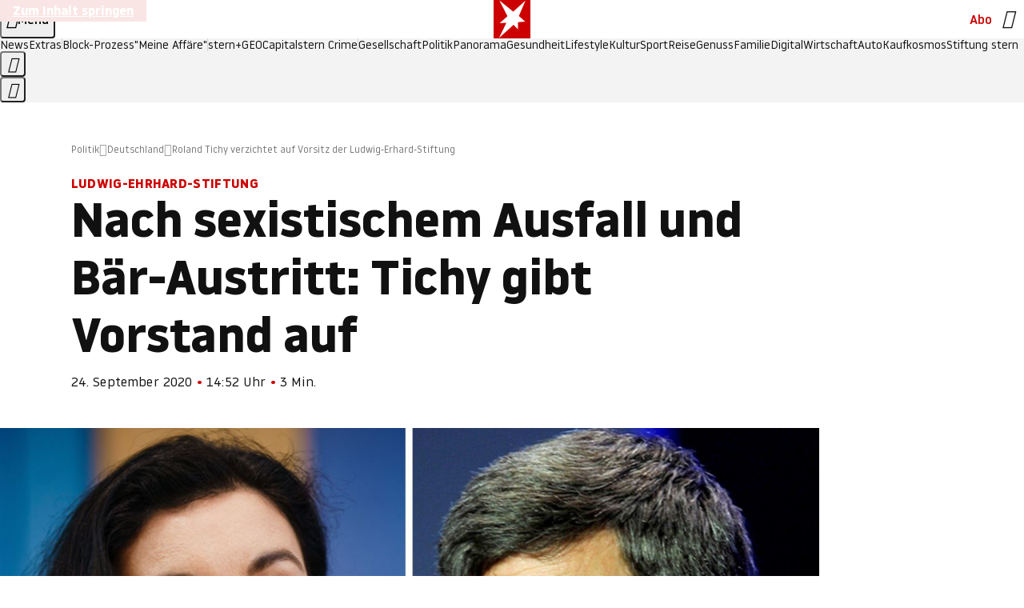

--- FILE ---
content_type: text/html
request_url: https://www.stern.de/politik/deutschland/roland-tichy-verzichtet-auf-vorsitz-der-ludwig-erhard-stiftung-9427848.html
body_size: 26265
content:

<!DOCTYPE html>
<html lang="de">
<head>
  <meta charset="utf-8">
  <meta name="viewport" content="width=device-width, initial-scale=1.0">
  <title>Roland Tichy verzichtet auf Vorsitz der Ludwig-Erhard-Stiftung | STERN.de</title>
  <link rel="preload" as="font" href="https://www.stern.de/public/SternVariable-4OGB3BYX.woff2" type="font/woff2" crossorigin>
  <link rel="preload" as="font" href="https://www.stern.de/public/iconfont-SJOKB4AD.woff2" type="font/woff2" crossorigin>
  <link rel="icon" type="image/x-icon" href="https://www.stern.de/public/favicon-FMX3RXE2.ico">
  <link rel="icon" type="image/svg+xml" href="https://www.stern.de/public/favicon-U7MYFH7J.svg">
  <link rel="manifest" href="https://www.stern.de/public/manifest-O2IH675K.json">
  <style>@font-face{font-display:swap;font-family:stern-variable;font-stretch:80% 100%;font-style:normal;font-weight:300 800;src:url("/public/SternVariable-4OGB3BYX.woff2") format("woff2")}@font-face{font-display:swap;font-family:stern-variable;font-stretch:80% 100%;font-style:italic;font-weight:300 800;src:url("/public/SternItalicVariable-TZUDG6NG.woff2") format("woff2")}@font-face{font-display:block;font-family:iconfont;font-style:normal;font-weight:400;src:url("/public/iconfont-SJOKB4AD.woff2") format("woff2")}
/*# sourceMappingURL=/public/inline-2XSVX47Y.css.map */
</style>
  <link rel="stylesheet" href="https://www.stern.de/public/main-RB5NY3UV.css">


  
  <!-- crop mark head section -->
  <link rel="canonical" href="https://www.stern.de/politik/deutschland/roland-tichy-verzichtet-auf-vorsitz-der-ludwig-erhard-stiftung-9427848.html">

  <meta name="application-name" content="stern.de">
<meta name="msapplication-TileColor" content="#cc0000">
<meta name="google-site-verification" content="pFJqqrGcqK_OZVs5M-gv8QlNSHl179HlLXATzrPrMcU">
<meta name="google-site-verification" content="MHlhpAUy-2_lW67H5knj8VG2ksH0Eyp7AcGdlmF2c8I">
<meta property="fb:app_id" content="163201030393605">
<meta property="article:publisher" content="https://www.facebook.com/stern">
<meta property="article:author" content="https://www.facebook.com/stern">
<meta name="twitter:site" content="@sternde">
<meta name="twitter:card" content="summary_large_image">
<meta name="pocket-site-verification" content="fea745512e5f649bc4d4d8f72c635c">
<link rel="alternate" type="application/rss+xml" href="https://www.stern.de/feed/standard/politik/" title="stern.de RSS Feed - Politik">
<meta name="robots" content="noarchive, max-snippet:-1, max-image-preview:large, max-video-preview:-1">


  <meta name="description" content="Dorothee Bär hat die Ludwig-Erhard-Stiftung verlassen. Der Grund: sexistische Äußerungen gegen die SPD-Politikerin Sawsan Chebli in &quot;Tichy&#x27;s Einblick&quot;.">

  <meta name="date" content="2020-09-24T14:52:00+02:00">

  <meta name="last-modified" content="2020-09-24T17:47:54+02:00">

<meta name="theme-color" content="#1f1f1f" media="(prefers-color-scheme: dark)">
<meta name="buildDate" content="2026-01-12T09:13:44+00:00">
<meta property="og:site_name" content="stern.de">
<meta property="og:locale" content="de_DE">

  <meta property="og:type" content="article">

  <meta property="og:image" content="https://image.stern.de/9428374/t/3j/v1/w1440/r1.7778/-/dorothee-baer-und-roland-tichy.jpg">

  <meta property="og:title" content="Nach sexistischem Ausfall und Bär-Austritt: Tichy gibt Vorstand auf">

  <meta property="og:description" content="Dorothee Bär hat die Ludwig-Erhard-Stiftung verlassen. Der Grund: sexistische Äußerungen gegen die SPD-Politikerin Sawsan Chebli in &quot;Tichy&#x27;s Einblick&quot;.">

<meta property="article:opinion" content="false">

  <meta property="og:url" content="https://www.stern.de/politik/deutschland/roland-tichy-verzichtet-auf-vorsitz-der-ludwig-erhard-stiftung-9427848.html">


    <meta property="article:tag" content="Dorothee Bär">
    <meta property="article:tag" content="Roland Tichy">
    <meta property="article:tag" content="Sawsan Chebli">
    <meta property="article:tag" content="Twitter">
    <meta property="article:tag" content="CDU">
    <meta property="article:tag" content="CSU">
    <meta property="article:tag" content="SPD">
    <meta property="article:tag" content="Ludwig Erhard">
    <meta property="article:tag" content="Friedrich Merz">
    <meta property="article:tag" content="Alexander Lambsdorff">
    <meta property="article:tag" content="Jens Weidmann">
    <meta property="article:tag" content="Berlin">
    <meta property="article:tag" content="Michael Müller">
    <meta property="article:tag" content="Ruprecht Polenz">
    <meta property="article:tag" content="Jens Spahn">
    <meta property="article:tag" content="Carsten Linnemann">
    <meta property="article:tag" content="FDP">


  <meta name="ob_headline" content="Nach sexistischem Ausfall und Bär-Austritt: Tichy gibt Vorstand auf">
  <meta name="ob_kicker" content="Ludwig-Ehrhard-Stiftung">
  <meta name="ob_image" content="https://image.stern.de/9428374/t/3j/v1/w1440/r1.7778/-/dorothee-baer-und-roland-tichy.jpg">


</head>
<body>
<ws-drawer class="ws-drawer" position="left" id="page-menu" header-shadow="true">
  <ws-menu>
    <nav slot="menu" class="menu">
      <ul class="menu__list u-blanklist">

            <li class="menu__item">
              <a class="menu__link menu__link--stern-plus typo-interactive-primary-base-strong" href="https://www.stern.de/plus/" data-gtm-navi-burger-plus>
                
                <i class="icon-stern-plus" data-gtm-navi-burger-plus aria-hidden="true"></i>
                <span data-gtm-navi-burger-plus>Entdecken Sie <i>stern</i>+</span>
                <i class="icon-chevron-right" data-gtm-navi-burger-plus aria-hidden="true"></i>
              </a>
            </li>

            <li class="menu__item"><ul class="menu__partner-group u-blanklist">
    <li class="menu__partner-group-item">
      <a class="menu__partner-group-link" data-gtm-navi-burger-partner href="https://www.stern.de/geo/" style="--background-color: #6CC24A">
<span class="brand-identifier brand-identifier--geo-white menu__partner-group-icon" data-gtm-navi-burger-partner>
  <span class="u-visually-hidden">GEO</span>
</span>

      </a>
    </li>
    <li class="menu__partner-group-item">
      <a class="menu__partner-group-link" data-gtm-navi-burger-partner href="https://www.stern.de/capital/" style="--background-color: #424B5A">
<span class="brand-identifier brand-identifier--capital-white menu__partner-group-icon" data-gtm-navi-burger-partner>
  <span class="u-visually-hidden">Capital</span>
</span>

      </a>
    </li>
    <li class="menu__partner-group-item">
      <a class="menu__partner-group-link" data-gtm-navi-burger-partner href="https://www.stern.de/panorama/verbrechen/stern-crime/" style="--background-color: #000000">
<span class="brand-identifier brand-identifier--str-crime-white menu__partner-group-icon" data-gtm-navi-burger-partner>
  <span class="u-visually-hidden">Crime</span>
</span>

      </a>
    </li>
</ul>

            </li>

            
            <li class="menu__item">
              
                

                    <span class="menu__headline typo-eyebrow-base">Medien</span>
                <ul class="menu__list u-blanklist">
                    
  <li class="menu__item menu__item--categories">


            <a class="menu__link typo-interactive-primary-base" data-gtm-navi-burger-category href="https://www.stern.de/podcasts/">
          <i
            data-gtm-navi-burger-category
          class="menu__link-icon icon-audio" aria-hidden="true"></i>
          Audio
      </a>

    
  </li>

                    
  <li class="menu__item menu__item--categories">


            <a class="menu__link typo-interactive-primary-base" data-gtm-navi-burger-category href="https://www.stern.de/video/">
          <i
            data-gtm-navi-burger-category
          class="menu__link-icon icon-video" aria-hidden="true"></i>
          Video
      </a>

    
  </li>

                </ul>
            </li>

            
            <li class="menu__item">
              
                

                    <span class="menu__headline typo-eyebrow-base">RESSORTS</span>
                <ul class="menu__list u-blanklist">
                    
  <li class="menu__item">


            <a class="menu__link typo-interactive-primary-base" data-gtm-navi-burger-category href="https://www.stern.de/gesellschaft/">
          Gesellschaft
      </a>

    
      <button type="button" class="menu__button" aria-haspopup="true" aria-expanded="false">
        <span class="u-visually-hidden">Aufklappen</span>
      </button>
      <ul class="menu__list menu__list--indented u-blanklist">

            <li class="menu__item menu__item--categories">


                <a class="menu__link typo-interactive-secondary-base" href="https://www.stern.de/gesellschaft/klima-nachhaltigkeit/" data-gtm-navi-burger-category-sub>Klima &amp; Nachhaltigkeit</a>

              
            </li>

            <li class="menu__item menu__item--categories">


                <a class="menu__link typo-interactive-secondary-base" href="https://www.stern.de/gesellschaft/faktenchecks/" data-gtm-navi-burger-category-sub>Alle stern-Faktenchecks im Überblick</a>

              
            </li>

            <li class="menu__item menu__item--categories">


                <a class="menu__link typo-interactive-secondary-base" href="https://www.stern.de/gesellschaft/regional/" data-gtm-navi-burger-category-sub>Regionales</a>

              
            </li>

            <li class="menu__item menu__item--categories">


                <a class="menu__link typo-interactive-secondary-base" href="https://www.stern.de/gesellschaft/archiv/" data-gtm-navi-burger-category-sub>Archiv</a>

              
            </li>
      </ul>
  </li>

                    
  <li class="menu__item">


            <a class="menu__link typo-interactive-primary-base" data-gtm-navi-burger-category href="https://www.stern.de/politik/">
          Politik
      </a>

    
      <button type="button" class="menu__button" aria-haspopup="true" aria-expanded="false">
        <span class="u-visually-hidden">Aufklappen</span>
      </button>
      <ul class="menu__list menu__list--indented u-blanklist">

            <li class="menu__item menu__item--categories">


                <a class="menu__link typo-interactive-secondary-base" href="https://www.stern.de/politik/deutschland/" data-gtm-navi-burger-category-sub>Deutschland</a>

              
            </li>

            <li class="menu__item">


                <a class="menu__link typo-interactive-secondary-base" href="https://www.stern.de/politik/ausland/" data-gtm-navi-burger-category-sub>Ausland</a>

              
                <button type="button" class="menu__button" aria-haspopup="true" aria-expanded="false">
                  <span class="u-visually-hidden">Aufklappen</span>
                </button>
                <ul class="menu__list menu__list--indented u-blanklist">

                      <li class="menu__item menu__item--categories">


                        
                          <a class="menu__link typo-interactive-secondary-base" href="https://www.stern.de/politik/ausland/krieg-israel-hamas/" data-gtm-navi-burger-category-sub>Krieg in Nahost</a>
                      </li>

                      <li class="menu__item menu__item--categories">


                        
                          <a class="menu__link typo-interactive-secondary-base" href="https://www.stern.de/politik/ausland/us-wahl-2024/" data-gtm-navi-burger-category-sub>US-Wahl 2024: News und Infos zur Präsidentschaftswahl</a>
                      </li>
                </ul>
            </li>

            <li class="menu__item menu__item--categories">


                <a class="menu__link typo-interactive-secondary-base" href="https://www.stern.de/politik/archiv/" data-gtm-navi-burger-category-sub>Archiv</a>

              
            </li>
      </ul>
  </li>

                    
  <li class="menu__item">


            <a class="menu__link typo-interactive-primary-base" data-gtm-navi-burger-category href="https://www.stern.de/panorama/">
          Panorama
      </a>

    
      <button type="button" class="menu__button" aria-haspopup="true" aria-expanded="false">
        <span class="u-visually-hidden">Aufklappen</span>
      </button>
      <ul class="menu__list menu__list--indented u-blanklist">

            <li class="menu__item menu__item--categories">


                <a class="menu__link typo-interactive-secondary-base" href="https://www.stern.de/panorama/weltgeschehen/" data-gtm-navi-burger-category-sub>Weltgeschehen</a>

              
            </li>

            <li class="menu__item menu__item--categories">


                <a class="menu__link typo-interactive-secondary-base" href="https://www.stern.de/panorama/verbrechen/" data-gtm-navi-burger-category-sub>Verbrechen</a>

              
            </li>

            <li class="menu__item menu__item--categories">


                <a class="menu__link typo-interactive-secondary-base" href="https://www.stern.de/panorama/verbrechen/stern-crime/" data-gtm-navi-burger-category-sub>stern Crime</a>

              
            </li>

            <li class="menu__item menu__item--categories">


                <a class="menu__link typo-interactive-secondary-base" href="https://www.stern.de/panorama/wetter/" data-gtm-navi-burger-category-sub>Wetter</a>

              
            </li>

            <li class="menu__item menu__item--categories">


                <a class="menu__link typo-interactive-secondary-base" href="https://www.stern.de/panorama/archiv/" data-gtm-navi-burger-category-sub>Archiv</a>

              
            </li>

            <li class="menu__item menu__item--categories">


                <a class="menu__link typo-interactive-secondary-base" href="https://www.stern.de/noch-fragen/" data-gtm-navi-burger-category-sub>Noch Fragen: Die Wissenscommunity vom stern</a>

              
            </li>
      </ul>
  </li>

                    
  <li class="menu__item">


            <a class="menu__link typo-interactive-primary-base" data-gtm-navi-burger-category href="https://www.stern.de/gesundheit/">
          Gesundheit
      </a>

    
      <button type="button" class="menu__button" aria-haspopup="true" aria-expanded="false">
        <span class="u-visually-hidden">Aufklappen</span>
      </button>
      <ul class="menu__list menu__list--indented u-blanklist">

            <li class="menu__item menu__item--categories">


                <a class="menu__link typo-interactive-secondary-base" href="https://www.stern.de/gesundheit/allergie/" data-gtm-navi-burger-category-sub>Allergie</a>

              
            </li>

            <li class="menu__item menu__item--categories">


                <a class="menu__link typo-interactive-secondary-base" href="https://www.stern.de/gesundheit/diabetes/" data-gtm-navi-burger-category-sub>Diabetes</a>

              
            </li>

            <li class="menu__item menu__item--categories">


                <a class="menu__link typo-interactive-secondary-base" href="https://www.stern.de/gesundheit/grippe/" data-gtm-navi-burger-category-sub>Erkältung</a>

              
            </li>

            <li class="menu__item menu__item--categories">


                <a class="menu__link typo-interactive-secondary-base" href="https://www.stern.de/gesundheit/ernaehrung/" data-gtm-navi-burger-category-sub>Ernährung</a>

              
            </li>

            <li class="menu__item menu__item--categories">


                <a class="menu__link typo-interactive-secondary-base" href="https://www.stern.de/gesundheit/fitness/" data-gtm-navi-burger-category-sub>Fitness</a>

              
            </li>

            <li class="menu__item menu__item--categories">


                <a class="menu__link typo-interactive-secondary-base" href="https://www.stern.de/gesundheit/haut/" data-gtm-navi-burger-category-sub>Haut</a>

              
            </li>

            <li class="menu__item menu__item--categories">


                <a class="menu__link typo-interactive-secondary-base" href="https://www.stern.de/gesundheit/kinderkrankheiten/" data-gtm-navi-burger-category-sub>Kinderkrankheiten</a>

              
            </li>

            <li class="menu__item menu__item--categories">


                <a class="menu__link typo-interactive-secondary-base" href="https://www.stern.de/gesundheit/kopfschmerz/" data-gtm-navi-burger-category-sub>Kopfschmerz</a>

              
            </li>

            <li class="menu__item menu__item--categories">


                <a class="menu__link typo-interactive-secondary-base" href="https://www.stern.de/gesundheit/psychologie/" data-gtm-navi-burger-category-sub>Psychologie</a>

              
            </li>

            <li class="menu__item menu__item--categories">


                <a class="menu__link typo-interactive-secondary-base" href="https://www.stern.de/gesundheit/ruecken/" data-gtm-navi-burger-category-sub>Rücken</a>

              
            </li>

            <li class="menu__item menu__item--categories">


                <a class="menu__link typo-interactive-secondary-base" href="https://www.stern.de/gesundheit/schlaf/" data-gtm-navi-burger-category-sub>Schlaf</a>

              
            </li>

            <li class="menu__item menu__item--categories">


                <a class="menu__link typo-interactive-secondary-base" href="https://www.stern.de/gesundheit/sexualitaet/" data-gtm-navi-burger-category-sub>Sexualität</a>

              
            </li>

            <li class="menu__item menu__item--categories">


                <a class="menu__link typo-interactive-secondary-base" href="https://www.stern.de/gesundheit/zaehne/" data-gtm-navi-burger-category-sub>Zähne</a>

              
            </li>

            <li class="menu__item menu__item--categories">


                <a class="menu__link typo-interactive-secondary-base" href="https://www.stern.de/gesundheit/archiv/" data-gtm-navi-burger-category-sub>Archiv</a>

              
            </li>
      </ul>
  </li>

                    
  <li class="menu__item">


            <a class="menu__link typo-interactive-primary-base" data-gtm-navi-burger-category href="https://www.stern.de/kultur/">
          Kultur
      </a>

    
      <button type="button" class="menu__button" aria-haspopup="true" aria-expanded="false">
        <span class="u-visually-hidden">Aufklappen</span>
      </button>
      <ul class="menu__list menu__list--indented u-blanklist">

            <li class="menu__item menu__item--categories">


                <a class="menu__link typo-interactive-secondary-base" href="https://www.stern.de/kultur/hoerbuchtipps/" data-gtm-navi-burger-category-sub>Hörbuch-Tipps</a>

              
            </li>

            <li class="menu__item menu__item--categories">


                <a class="menu__link typo-interactive-secondary-base" href="https://www.stern.de/kultur/film/" data-gtm-navi-burger-category-sub>Film</a>

              
            </li>

            <li class="menu__item menu__item--categories">


                <a class="menu__link typo-interactive-secondary-base" href="https://www.stern.de/kultur/musik/" data-gtm-navi-burger-category-sub>Musik</a>

              
            </li>

            <li class="menu__item menu__item--categories">


                <a class="menu__link typo-interactive-secondary-base" href="https://www.stern.de/kultur/buecher/" data-gtm-navi-burger-category-sub>Bücher</a>

              
            </li>

            <li class="menu__item menu__item--categories">


                <a class="menu__link typo-interactive-secondary-base" href="https://www.stern.de/kultur/tv/" data-gtm-navi-burger-category-sub>TV</a>

              
            </li>

            <li class="menu__item menu__item--categories">


                <a class="menu__link typo-interactive-secondary-base" href="https://www.stern.de/kultur/kunst/" data-gtm-navi-burger-category-sub>Kunst</a>

              
            </li>

            <li class="menu__item menu__item--categories">


                <a class="menu__link typo-interactive-secondary-base" href="https://www.stern.de/kultur/archiv/" data-gtm-navi-burger-category-sub>Archiv</a>

              
            </li>
      </ul>
  </li>

                    
  <li class="menu__item">


            <a class="menu__link typo-interactive-primary-base" data-gtm-navi-burger-category href="https://www.stern.de/lifestyle/">
          Lifestyle
      </a>

    
      <button type="button" class="menu__button" aria-haspopup="true" aria-expanded="false">
        <span class="u-visually-hidden">Aufklappen</span>
      </button>
      <ul class="menu__list menu__list--indented u-blanklist">

            <li class="menu__item menu__item--categories">


                <a class="menu__link typo-interactive-secondary-base" href="https://www.stern.de/lifestyle/leute/" data-gtm-navi-burger-category-sub>Leute</a>

              
            </li>

            <li class="menu__item menu__item--categories">


                <a class="menu__link typo-interactive-secondary-base" href="https://www.stern.de/lifestyle/mode/" data-gtm-navi-burger-category-sub>Mode</a>

              
            </li>

            <li class="menu__item menu__item--categories">


                <a class="menu__link typo-interactive-secondary-base" href="https://www.stern.de/lifestyle/liebe-sex/" data-gtm-navi-burger-category-sub>Liebe und Sex</a>

              
            </li>

            <li class="menu__item menu__item--categories">


                <a class="menu__link typo-interactive-secondary-base" href="https://www.stern.de/lifestyle/leben/" data-gtm-navi-burger-category-sub>Leben</a>

              
            </li>

            <li class="menu__item menu__item--categories">


                <a class="menu__link typo-interactive-secondary-base" href="https://www.stern.de/neon/" data-gtm-navi-burger-category-sub>Neon</a>

              
            </li>

            <li class="menu__item menu__item--categories">


                <a class="menu__link typo-interactive-secondary-base" href="https://www.stern.de/lifestyle/gewinnspiele/" data-gtm-navi-burger-category-sub>Gewinnspiele</a>

              
            </li>

            <li class="menu__item menu__item--categories">


                <a class="menu__link typo-interactive-secondary-base" href="https://www.stern.de/lifestyle/archiv/" data-gtm-navi-burger-category-sub>Archiv</a>

              
            </li>
      </ul>
  </li>

                    
  <li class="menu__item">


            <a class="menu__link typo-interactive-primary-base" data-gtm-navi-burger-category href="https://www.stern.de/digital/">
          Digital
      </a>

    
      <button type="button" class="menu__button" aria-haspopup="true" aria-expanded="false">
        <span class="u-visually-hidden">Aufklappen</span>
      </button>
      <ul class="menu__list menu__list--indented u-blanklist">

            <li class="menu__item menu__item--categories">


                <a class="menu__link typo-interactive-secondary-base" href="https://www.stern.de/digital/computer/" data-gtm-navi-burger-category-sub>Computer</a>

              
            </li>

            <li class="menu__item menu__item--categories">


                <a class="menu__link typo-interactive-secondary-base" href="https://www.stern.de/digital/online/" data-gtm-navi-burger-category-sub>Online</a>

              
            </li>

            <li class="menu__item menu__item--categories">


                <a class="menu__link typo-interactive-secondary-base" href="https://www.stern.de/digital/smartphones/" data-gtm-navi-burger-category-sub>Smartphones</a>

              
            </li>

            <li class="menu__item menu__item--categories">


                <a class="menu__link typo-interactive-secondary-base" href="https://www.stern.de/digital/games/" data-gtm-navi-burger-category-sub>Games</a>

              
            </li>

            <li class="menu__item menu__item--categories">


                <a class="menu__link typo-interactive-secondary-base" href="https://www.stern.de/digital/technik/" data-gtm-navi-burger-category-sub>Technik</a>

              
            </li>

            <li class="menu__item menu__item--categories">


                <a class="menu__link typo-interactive-secondary-base" href="https://www.stern.de/digital/tests/" data-gtm-navi-burger-category-sub>Tests</a>

              
            </li>

            <li class="menu__item menu__item--categories">


                <a class="menu__link typo-interactive-secondary-base" href="https://www.stern.de/digital/homeentertainment/" data-gtm-navi-burger-category-sub>Home Entertainment</a>

              
            </li>

            <li class="menu__item menu__item--categories">


                <a class="menu__link typo-interactive-secondary-base" href="https://www.stern.de/digital/archiv/" data-gtm-navi-burger-category-sub>Archiv</a>

              
            </li>
      </ul>
  </li>

                    
  <li class="menu__item">


            <a class="menu__link typo-interactive-primary-base" data-gtm-navi-burger-category href="https://www.stern.de/wirtschaft/">
          Wirtschaft
      </a>

    
      <button type="button" class="menu__button" aria-haspopup="true" aria-expanded="false">
        <span class="u-visually-hidden">Aufklappen</span>
      </button>
      <ul class="menu__list menu__list--indented u-blanklist">

            <li class="menu__item menu__item--categories">


                <a class="menu__link typo-interactive-secondary-base" href="https://www.stern.de/wirtschaft/news/" data-gtm-navi-burger-category-sub>News</a>

              
            </li>

            <li class="menu__item menu__item--categories">


                <a class="menu__link typo-interactive-secondary-base" href="https://www.stern.de/wirtschaft/geld/" data-gtm-navi-burger-category-sub>Geld</a>

              
            </li>

            <li class="menu__item menu__item--categories">


                <a class="menu__link typo-interactive-secondary-base" href="https://www.stern.de/wirtschaft/versicherung/" data-gtm-navi-burger-category-sub>Versicherung</a>

              
            </li>

            <li class="menu__item menu__item--categories">


                <a class="menu__link typo-interactive-secondary-base" href="https://www.stern.de/wirtschaft/immobilien/" data-gtm-navi-burger-category-sub>Immobilien</a>

              
            </li>

            <li class="menu__item menu__item--categories">


                <a class="menu__link typo-interactive-secondary-base" href="https://www.stern.de/wirtschaft/job/" data-gtm-navi-burger-category-sub>Job</a>

              
            </li>

            <li class="menu__item menu__item--categories">


                <a class="menu__link typo-interactive-secondary-base" href="https://www.stern.de/produkte-und-tipps/" data-gtm-navi-burger-category-sub>Produkte &amp; Tipps</a>

              
            </li>

            <li class="menu__item menu__item--categories">


                <a class="menu__link typo-interactive-secondary-base" href="https://www.stern.de/wirtschaft/archiv/" data-gtm-navi-burger-category-sub>Archiv</a>

              
            </li>

            <li class="menu__item menu__item--categories">

                <div class="menu__marketing">

<div class="ad-sponsors ">

      <span class="ad-sponsors__prefix">präsentiert von:</span>

        <span class="ad-sponsors__name">Homeday</span>

</div>


                </div>

                <a class="menu__link typo-interactive-secondary-base" href="https://www.stern.de/wirtschaft/immobilien/immobilienbewertung-kostenlos--hier-erfahren-sie--was-ihr-haus-wert-ist-8131592.html" data-gtm-navi-burger-category-sub>Immobilienbewertung kostenlos</a>

              
            </li>
      </ul>
  </li>

                    
  <li class="menu__item">


            <a class="menu__link typo-interactive-primary-base" data-gtm-navi-burger-category href="https://www.stern.de/sport/">
          Sport
      </a>

    
      <button type="button" class="menu__button" aria-haspopup="true" aria-expanded="false">
        <span class="u-visually-hidden">Aufklappen</span>
      </button>
      <ul class="menu__list menu__list--indented u-blanklist">

            <li class="menu__item menu__item--categories">


                <a class="menu__link typo-interactive-secondary-base" href="https://www.stern.de/sport/fussball/" data-gtm-navi-burger-category-sub>Fußball</a>

              
            </li>

            <li class="menu__item menu__item--categories">


                <a class="menu__link typo-interactive-secondary-base" href="https://www.stern.de/sport/formel1/" data-gtm-navi-burger-category-sub>Formel 1</a>

              
            </li>

            <li class="menu__item menu__item--categories">


                <a class="menu__link typo-interactive-secondary-base" href="https://www.stern.de/sport/sportwelt/" data-gtm-navi-burger-category-sub>Sportwelt</a>

              
            </li>

            <li class="menu__item menu__item--categories">


                <a class="menu__link typo-interactive-secondary-base" href="https://www.stern.de/sport/archiv/" data-gtm-navi-burger-category-sub>Archiv</a>

              
            </li>
      </ul>
  </li>

                    
  <li class="menu__item">


            <a class="menu__link typo-interactive-primary-base" data-gtm-navi-burger-category href="https://www.stern.de/genuss/">
          Genuss
      </a>

    
      <button type="button" class="menu__button" aria-haspopup="true" aria-expanded="false">
        <span class="u-visually-hidden">Aufklappen</span>
      </button>
      <ul class="menu__list menu__list--indented u-blanklist">

            <li class="menu__item">


                <a class="menu__link typo-interactive-secondary-base" href="https://www.stern.de/genuss/rezepte/" data-gtm-navi-burger-category-sub>Rezepte</a>

              
                <button type="button" class="menu__button" aria-haspopup="true" aria-expanded="false">
                  <span class="u-visually-hidden">Aufklappen</span>
                </button>
                <ul class="menu__list menu__list--indented u-blanklist">

                      <li class="menu__item menu__item--categories">


                        
                          <a class="menu__link typo-interactive-secondary-base" href="https://www.stern.de/genuss/rezepte/sternrezepte/" data-gtm-navi-burger-category-sub>Rezepte aus dem stern</a>
                      </li>
                </ul>
            </li>

            <li class="menu__item menu__item--categories">


                <a class="menu__link typo-interactive-secondary-base" href="https://www.stern.de/genuss/essen/" data-gtm-navi-burger-category-sub>Essen</a>

              
            </li>

            <li class="menu__item menu__item--categories">


                <a class="menu__link typo-interactive-secondary-base" href="https://www.stern.de/genuss/trinken/" data-gtm-navi-burger-category-sub>Trinken</a>

              
            </li>

            <li class="menu__item menu__item--categories">


                <a class="menu__link typo-interactive-secondary-base" href="https://www.stern.de/genuss/trends/" data-gtm-navi-burger-category-sub>Trends</a>

              
            </li>

            <li class="menu__item menu__item--categories">

                <div class="menu__marketing">
<div class="ad-labels ">
    <span class="ad-labels__item">Anzeige</span>
</div>


<div class="ad-sponsors ">

</div>


                </div>

                <a class="menu__link typo-interactive-secondary-base" href="https://reisewelten.stern.de/genuss-reisen" data-gtm-navi-burger-category-sub>Genussreisen</a>

              
            </li>

            <li class="menu__item menu__item--categories">


                <a class="menu__link typo-interactive-secondary-base" href="https://www.stern.de/genuss/archiv/" data-gtm-navi-burger-category-sub>Archiv</a>

              
            </li>
      </ul>
  </li>

                    
  <li class="menu__item">


            <a class="menu__link typo-interactive-primary-base" data-gtm-navi-burger-category href="https://www.stern.de/reise/">
          Reise
      </a>

    
      <button type="button" class="menu__button" aria-haspopup="true" aria-expanded="false">
        <span class="u-visually-hidden">Aufklappen</span>
      </button>
      <ul class="menu__list menu__list--indented u-blanklist">

            <li class="menu__item menu__item--categories">


                <a class="menu__link typo-interactive-secondary-base" href="https://www.stern.de/reise/deutschland/" data-gtm-navi-burger-category-sub>Deutschland</a>

              
            </li>

            <li class="menu__item menu__item--categories">


                <a class="menu__link typo-interactive-secondary-base" href="https://www.stern.de/reise/europa/" data-gtm-navi-burger-category-sub>Europa</a>

              
            </li>

            <li class="menu__item menu__item--categories">


                <a class="menu__link typo-interactive-secondary-base" href="https://www.stern.de/reise/fernreisen/" data-gtm-navi-burger-category-sub>Fernreisen</a>

              
            </li>

            <li class="menu__item menu__item--categories">


                <a class="menu__link typo-interactive-secondary-base" href="https://www.stern.de/reise/service/" data-gtm-navi-burger-category-sub>Service</a>

              
            </li>

            <li class="menu__item menu__item--categories">


                <a class="menu__link typo-interactive-secondary-base" href="https://www.stern.de/reise/archiv/" data-gtm-navi-burger-category-sub>Archiv</a>

              
            </li>
      </ul>
  </li>

                    
  <li class="menu__item">


            <a class="menu__link typo-interactive-primary-base" data-gtm-navi-burger-category href="https://www.stern.de/familie/">
          Familie
      </a>

    
      <button type="button" class="menu__button" aria-haspopup="true" aria-expanded="false">
        <span class="u-visually-hidden">Aufklappen</span>
      </button>
      <ul class="menu__list menu__list--indented u-blanklist">

            <li class="menu__item">


                <a class="menu__link typo-interactive-secondary-base" href="https://www.stern.de/familie/kinder/" data-gtm-navi-burger-category-sub>Kinder</a>

              
                <button type="button" class="menu__button" aria-haspopup="true" aria-expanded="false">
                  <span class="u-visually-hidden">Aufklappen</span>
                </button>
                <ul class="menu__list menu__list--indented u-blanklist">

                      <li class="menu__item menu__item--categories">


                        
                          <a class="menu__link typo-interactive-secondary-base" href="https://www.stern.de/familie/kinder/lerntipps/" data-gtm-navi-burger-category-sub>Vom Kita- bis zum Schulalter: Diese Ideen helfen Kindern beim Lernen und Großwerden</a>
                      </li>
                </ul>
            </li>

            <li class="menu__item menu__item--categories">


                <a class="menu__link typo-interactive-secondary-base" href="https://www.stern.de/familie/beziehung/" data-gtm-navi-burger-category-sub>Beziehung</a>

              
            </li>

            <li class="menu__item menu__item--categories">


                <a class="menu__link typo-interactive-secondary-base" href="https://www.stern.de/familie/tiere/" data-gtm-navi-burger-category-sub>Tiere</a>

              
            </li>

            <li class="menu__item menu__item--categories">

                <div class="menu__marketing">
<div class="ad-labels ">
    <span class="ad-labels__item">Anzeige</span>
</div>


<div class="ad-sponsors ">

</div>


                </div>

                <a class="menu__link typo-interactive-secondary-base" href="https://reisewelten.stern.de/?utm_source=STERN_Navigation_Familie&amp;utm_campaign=stern_reisewelten_general&amp;utm_medium=textlink" data-gtm-navi-burger-category-sub>Familienreisen</a>

              
            </li>

            <li class="menu__item menu__item--categories">


                <a class="menu__link typo-interactive-secondary-base" href="https://www.stern.de/familie/archiv/" data-gtm-navi-burger-category-sub>Archiv</a>

              
            </li>

            <li class="menu__item menu__item--categories">


                <a class="menu__link typo-interactive-secondary-base" href="https://www.stern.de/familie/gartentipps/" data-gtm-navi-burger-category-sub>Schädlinge, Unkraut, Gemüseernte &amp; Co.: Alles, was Sie bei der Gartenpflege beachten sollten</a>

              
            </li>
      </ul>
  </li>

                    
  <li class="menu__item">


            <a class="menu__link typo-interactive-primary-base" data-gtm-navi-burger-category href="https://www.stern.de/auto/">
          Auto
      </a>

    
      <button type="button" class="menu__button" aria-haspopup="true" aria-expanded="false">
        <span class="u-visually-hidden">Aufklappen</span>
      </button>
      <ul class="menu__list menu__list--indented u-blanklist">

            <li class="menu__item menu__item--categories">


                <a class="menu__link typo-interactive-secondary-base" href="https://www.stern.de/auto/news/" data-gtm-navi-burger-category-sub>Autonews</a>

              
            </li>

            <li class="menu__item menu__item--categories">


                <a class="menu__link typo-interactive-secondary-base" href="https://www.stern.de/auto/fahrberichte/" data-gtm-navi-burger-category-sub>Fahrberichte</a>

              
            </li>

            <li class="menu__item">


                <a class="menu__link typo-interactive-secondary-base" href="https://www.stern.de/auto/service/" data-gtm-navi-burger-category-sub>Service</a>

              
                <button type="button" class="menu__button" aria-haspopup="true" aria-expanded="false">
                  <span class="u-visually-hidden">Aufklappen</span>
                </button>
                <ul class="menu__list menu__list--indented u-blanklist">

                      <li class="menu__item menu__item--categories">


                        
                          <a class="menu__link typo-interactive-secondary-base" href="https://www.stern.de/auto/service/sicherheit/" data-gtm-navi-burger-category-sub>Sicherheit</a>
                      </li>
                </ul>
            </li>

            <li class="menu__item menu__item--categories">


                <a class="menu__link typo-interactive-secondary-base" href="https://www.stern.de/auto/e-mobilitaet/" data-gtm-navi-burger-category-sub>E-Mobilität</a>

              
            </li>

            <li class="menu__item menu__item--categories">


                <a class="menu__link typo-interactive-secondary-base" href="https://www.stern.de/auto/archiv/" data-gtm-navi-burger-category-sub>Archiv</a>

              
            </li>
      </ul>
  </li>

                    
  <li class="menu__item">


            <a class="menu__link typo-interactive-primary-base" data-gtm-navi-burger-category href="https://www.stern.de/kaufkosmos/">
          Kaufkosmos
      </a>

    
      <button type="button" class="menu__button" aria-haspopup="true" aria-expanded="false">
        <span class="u-visually-hidden">Aufklappen</span>
      </button>
      <ul class="menu__list menu__list--indented u-blanklist">

            <li class="menu__item menu__item--categories">


                <a class="menu__link typo-interactive-secondary-base" href="https://www.stern.de/kaufkosmos/deals/" data-gtm-navi-burger-category-sub>Deals</a>

              
            </li>

            <li class="menu__item menu__item--categories">


                <a class="menu__link typo-interactive-secondary-base" href="https://www.stern.de/kaufkosmos/empfehlungen/" data-gtm-navi-burger-category-sub>Empfehlungen der Redaktion</a>

              
            </li>

            <li class="menu__item menu__item--categories">


                <a class="menu__link typo-interactive-secondary-base" href="https://www.stern.de/geschenkideen/" data-gtm-navi-burger-category-sub>Geschenkideen</a>

              
            </li>
      </ul>
  </li>

                </ul>
            </li>

            
            <li class="menu__item">
              
                

                    <span class="menu__headline typo-eyebrow-base">Formate</span>
                <ul class="menu__list u-blanklist">
                    
  <li class="menu__item menu__item--categories">


            <a class="menu__link typo-interactive-primary-base" data-gtm-navi-burger-category href="https://www.stern.de/stern-gespraeche/">
          stern-Gespräche
      </a>

    
  </li>

                    
  <li class="menu__item menu__item--categories">


            <a class="menu__link typo-interactive-primary-base" data-gtm-navi-burger-category href="https://www.stern.de/vor-ort/">
          Vor-Ort-Reportagen
      </a>

    
  </li>

                </ul>
            </li>

            
            <li class="menu__item">
              
                

                    <span class="menu__headline typo-eyebrow-base">Services</span>
                <ul class="menu__list u-blanklist">
                    
  <li class="menu__item menu__item--categories">


            <a class="menu__link typo-interactive-primary-base" data-gtm-navi-burger-service href="https://www.stern.de/service/newsletter/">
          <i
            data-gtm-navi-burger-service
          class="menu__link-icon icon-email" aria-hidden="true"></i>
          Newsletter
      </a>

    
  </li>

                    
  <li class="menu__item menu__item--categories">


            <a class="menu__link typo-interactive-primary-base" data-gtm-navi-burger-service href="https://www.stern.de/stern-studien/">
          <i
            data-gtm-navi-burger-service
          class="menu__link-icon icon-stern-studien" aria-hidden="true"></i>
          stern-Studien
      </a>

    
  </li>

                    
  <li class="menu__item menu__item--categories">


            <a class="menu__link typo-interactive-primary-base" data-gtm-navi-burger-service href="https://angebot.stern.de/">
          <i
            data-gtm-navi-burger-service
          class="menu__link-icon icon-cart" aria-hidden="true"></i>
          Aboshop
      </a>

    
  </li>

                    
  <li class="menu__item menu__item--categories">


            <a class="menu__link typo-interactive-primary-base" data-gtm-navi-burger-service href="https://www.stern.de/plus/tipps-fuer-die-nutzung-von-stern-plus-8975246.html">
          <i
            data-gtm-navi-burger-service
          class="menu__link-icon icon-email" aria-hidden="true"></i>
          Kundenservice &amp; FAQs
      </a>

    
  </li>

                    
  <li class="menu__item">


            <a class="menu__link typo-interactive-primary-base" data-gtm-navi-burger-service href="https://spiele.stern.de/">
          <i
            data-gtm-navi-burger-service
          class="menu__link-icon icon-games" aria-hidden="true"></i>
          Spiele
      </a>

    
      <button type="button" class="menu__button" aria-haspopup="true" aria-expanded="false">
        <span class="u-visually-hidden">Aufklappen</span>
      </button>
      <ul class="menu__list menu__list--indented u-blanklist">

            <li class="menu__item menu__item--categories">


                <a class="menu__link typo-interactive-secondary-base" href="https://spiele.stern.de/solitaer/" data-gtm-navi-burger-category-sub>Solitär</a>

              
            </li>

            <li class="menu__item menu__item--categories">


                <a class="menu__link typo-interactive-secondary-base" href="https://spiele.stern.de/sudoku/" data-gtm-navi-burger-category-sub>Sudoku</a>

              
            </li>

            <li class="menu__item menu__item--categories">


                <a class="menu__link typo-interactive-secondary-base" href="https://spiele.stern.de/exchange/" data-gtm-navi-burger-category-sub>Exchange</a>

              
            </li>

            <li class="menu__item menu__item--categories">


                <a class="menu__link typo-interactive-secondary-base" href="https://spiele.stern.de/bubble-shooter/" data-gtm-navi-burger-category-sub>Bubble Shooter</a>

              
            </li>

            <li class="menu__item menu__item--categories">


                <a class="menu__link typo-interactive-secondary-base" href="https://spiele.stern.de/mahjong/" data-gtm-navi-burger-category-sub>Mahjong</a>

              
            </li>

            <li class="menu__item menu__item--categories">


                <a class="menu__link typo-interactive-secondary-base" href="https://spiele.stern.de/snake/" data-gtm-navi-burger-category-sub>Snake</a>

              
            </li>
      </ul>
  </li>

                </ul>
            </li>

            <li class="menu__item"><span class="u-visually-hidden">Unsere sozialen Netzwerke</span>
<ul class="menu__social-group u-blanklist">

    <li>
      <a class="menu__social-group-link" href="https://www.facebook.com/stern" rel="noopener nofollow" target="_blank">
        <i class="menu__social-group-icon icon-facebook" aria-hidden="true"></i>
        <span class="u-visually-hidden">Facebook</span>
      </a>
    </li>

    <li>
      <a class="menu__social-group-link" href="https://www.instagram.com/stern/" rel="noopener nofollow" target="_blank">
        <i class="menu__social-group-icon icon-instagram" aria-hidden="true"></i>
        <span class="u-visually-hidden">Instagram</span>
      </a>
    </li>

    <li>
      <a class="menu__social-group-link" href="https://www.tiktok.com/@stern_de" rel="noopener nofollow" target="_blank">
        <i class="menu__social-group-icon icon-tiktok" aria-hidden="true"></i>
        <span class="u-visually-hidden">TikTok</span>
      </a>
    </li>

    <li>
      <a class="menu__social-group-link" href="https://twitter.com/sternde" rel="noopener nofollow" target="_blank">
        <i class="menu__social-group-icon icon-twitter" aria-hidden="true"></i>
        <span class="u-visually-hidden">X</span>
      </a>
    </li>

    <li>
      <a class="menu__social-group-link" href="https://whatsapp.com/channel/0029VaEEHb14o7qViPq8KF2R" rel="noopener nofollow" target="_blank">
        <i class="menu__social-group-icon icon-whatsapp" aria-hidden="true"></i>
        <span class="u-visually-hidden">Whatsapp</span>
      </a>
    </li>

    <li>
      <a class="menu__social-group-link" href="https://www.youtube.com/user/Stern" rel="noopener nofollow" target="_blank">
        <i class="menu__social-group-icon icon-youtube" aria-hidden="true"></i>
        <span class="u-visually-hidden">YouTube</span>
      </a>
    </li>
</ul>

            </li>
      </ul>
    </nav>
  </ws-menu>
</ws-drawer>



    
    <ws-adscript aria-hidden="true" content-type="standard_art" hidden is-index-page="false" name="top" zone="politik" scope="stern" keywords="[&quot;stern&quot;,&quot;onecore&quot;,&quot;Dorothee Bär&quot;,&quot;Roland Tichy&quot;,&quot;Sawsan Chebli&quot;,&quot;Twitter&quot;,&quot;CDU&quot;,&quot;CSU&quot;,&quot;SPD&quot;,&quot;Ludwig Erhard&quot;,&quot;Friedrich Merz&quot;,&quot;Alexander Lambsdorff&quot;,&quot;Jens Weidmann&quot;,&quot;Berlin&quot;,&quot;Michael Müller&quot;,&quot;Ruprecht Polenz&quot;,&quot;Jens Spahn&quot;,&quot;Carsten Linnemann&quot;,&quot;FDP&quot;,&quot;ct_article&quot;,&quot;Arbeiter&quot;,&quot;Bayern&quot;,&quot;Union&quot;,&quot;Scheel&quot;,&quot;Genscher&quot;,&quot;Sozialdemokraten&quot;,&quot;Heuss&quot;]"></ws-adscript>


    <ws-zephr envBaseUrl="https://www.stern.de" forwarderurl="https://web-log-forwarder.strplus.guj.digital/stern/zephr-load-error" loggedin="false" tenant="stern" vendorid="5f8580a91d467d132d0ac62d"></ws-zephr>
    
    <div data-zephr="stern-toaster"></div>

    <div class="page page--article"><ws-sticky-header class="ws-sticky-header">
          <div class="page__header"><header class="header" data-testid="header">

  <div class="header__navigation">
    <a class="skip-nav header__button typo-interactive-primary-base-strong header__interaction-element" href="#content-start">Zum Inhalt springen</a>
    <button type="button" class="header__button header__button--menu typo-interactive-primary-base header__interaction-element" data-gtm-navi-burger-open data-drawertarget="page-menu">
      <i class="icon-menu header__button-icon" data-gtm-navi-burger-open aria-hidden="true"></i> Menü
    </button>
    <a class="header__logo" href="https://www.stern.de/" data-gtm-navi-head-home title="Home" aria-label="stern.de"></a>
    <div class="header__user-area">
        <a href="https://angebot.stern.de/" class="header__button header__button--subscription typo-interactive-primary-base header__interaction-element" data-gtm-navi-head-abo>Abo<span class="d-none d-md-revert" data-gtm-navi-head-abo>&nbsp;testen</span></a>
        <ws-link class="header__button header__button--user header__interaction-element" data-gtm-navi-head-account data-testid="my-profile" href="https://www.stern.de/p-user/login?wdycf=%s">
          <i class="icon-profile header__button-icon" data-gtm-navi-head-account aria-hidden="true"></i>
          <span class="u-visually-hidden">Login</span>
        </ws-link>
    </div>
  </div>

  <div class="header__top-bar"><ws-scroller class="ws-scroller header__top-bar-inner">
        <ul class="ws-scroller__list header__top-list typo-interactive-secondary-sm u-blanklist">
          <li>
              <a href="https://www.stern.de/news/" data-gtm-navi-slider class="header__top-item header__interaction-element">
                News
              </a>
          </li>
          <li>
              <a href="https://www.stern.de/extra/" data-gtm-navi-slider class="header__top-item header__interaction-element">
                Extras
              </a>
          </li>
          <li>
              <span class="header__top-seperator"></span>
          </li>
          <li>
              <a href="https://www.stern.de/panorama/verbrechen/block/" data-gtm-navi-slider class="header__top-item header__interaction-element">
                Block-Prozess
              </a>
          </li>
          <li>
              <a href="https://www.stern.de/lifestyle/liebe-sex/meine-affaere/" data-gtm-navi-slider class="header__top-item header__interaction-element">
                &quot;Meine Affäre&quot;
              </a>
          </li>
          <li>
              <span class="header__top-seperator"></span>
          </li>
          <li>
              <a href="https://www.stern.de/plus/" data-gtm-navi-slider class="header__top-item header__interaction-element">
                stern+
              </a>
          </li>
          <li>
              <a href="https://www.stern.de/geo/" data-gtm-navi-slider class="header__top-item header__interaction-element">
                GEO
              </a>
          </li>
          <li>
              <a href="https://www.stern.de/capital/" data-gtm-navi-slider class="header__top-item header__interaction-element">
                Capital
              </a>
          </li>
          <li>
              <a href="https://www.stern.de/panorama/verbrechen/stern-crime/" data-gtm-navi-slider class="header__top-item header__interaction-element">
                stern Crime
              </a>
          </li>
          <li>
              <span class="header__top-seperator"></span>
          </li>
          <li>
              <a href="https://www.stern.de/gesellschaft/" data-gtm-navi-slider class="header__top-item header__interaction-element">
                Gesellschaft
              </a>
          </li>
          <li>
              <a href="https://www.stern.de/politik/" data-gtm-navi-slider class="header__top-item header__interaction-element">
                Politik
              </a>
          </li>
          <li>
              <a href="https://www.stern.de/panorama/" data-gtm-navi-slider class="header__top-item header__interaction-element">
                Panorama
              </a>
          </li>
          <li>
              <a href="https://www.stern.de/gesundheit/" data-gtm-navi-slider class="header__top-item header__interaction-element">
                Gesundheit
              </a>
          </li>
          <li>
              <a href="https://www.stern.de/lifestyle/" data-gtm-navi-slider class="header__top-item header__interaction-element">
                Lifestyle
              </a>
          </li>
          <li>
              <a href="https://www.stern.de/kultur/" data-gtm-navi-slider class="header__top-item header__interaction-element">
                Kultur
              </a>
          </li>
          <li>
              <a href="https://www.stern.de/sport/" data-gtm-navi-slider class="header__top-item header__interaction-element">
                Sport
              </a>
          </li>
          <li>
              <a href="https://www.stern.de/reise/" data-gtm-navi-slider class="header__top-item header__interaction-element">
                Reise
              </a>
          </li>
          <li>
              <a href="https://www.stern.de/genuss/" data-gtm-navi-slider class="header__top-item header__interaction-element">
                Genuss
              </a>
          </li>
          <li>
              <a href="https://www.stern.de/familie/" data-gtm-navi-slider class="header__top-item header__interaction-element">
                Familie
              </a>
          </li>
          <li>
              <a href="https://www.stern.de/digital/" data-gtm-navi-slider class="header__top-item header__interaction-element">
                Digital
              </a>
          </li>
          <li>
              <a href="https://www.stern.de/wirtschaft/" data-gtm-navi-slider class="header__top-item header__interaction-element">
                Wirtschaft
              </a>
          </li>
          <li>
              <a href="https://www.stern.de/auto/" data-gtm-navi-slider class="header__top-item header__interaction-element">
                Auto
              </a>
          </li>
          <li>
              <a href="https://www.stern.de/kaufkosmos/" data-gtm-navi-slider class="header__top-item header__interaction-element">
                Kaufkosmos
              </a>
          </li>
          <li>
              <a href="https://www.stern.de/stiftung/" data-gtm-navi-slider class="header__top-item header__interaction-element">
                Stiftung stern
              </a>
          </li>
      </ul>

  <button type="button" slot="previous" class="ws-scroller__button ws-scroller__button--previous" aria-label="Zurück">
    <i class="icon-caret-left" aria-hidden="true"></i>
  </button>

  <button type="button" slot="next" class="ws-scroller__button ws-scroller__button--next" aria-label="Weiter">
    <i class="icon-caret-right" aria-hidden="true"></i>
  </button>
</ws-scroller>

  </div>
</header>

        </div>
</ws-sticky-header>

      <div class="page__content">
        <div class="page__aside page__aside--left">
  <aside class="ad-container ad-container--aside ad-container--aside-left" isAside>
    
  <ws-adtag id="skyscraper_2" media="desktop,widescreen" reloading="manual" class="MoltenBundle ad-tag-container ad-tag-container--skyscraper-2">
  </ws-adtag>

  </aside>

        </div>
        <div class="page__content-inner">
  <section class="ad-container ad-container--section d-none d-md-revert ad-container--with-margin" style="min-height: 90px;">
    
  <ws-adtag id="superbanner_1" media="tablet,desktop,widescreen" reloading="manual" class="MoltenBundle ad-tag-container ad-tag-container--superbanner-1">
  </ws-adtag>


  <ws-adtag id="wallpaper_1" media="widescreen" reloading="manual" class="MoltenBundle ad-tag-container ad-tag-container--wallpaper-1">
  </ws-adtag>

  </section>

          <main class="page__main" id="content-start">
            <!-- Schnittmarke Anfang -->

<article class="article ">
  <div class="article__header">

  <ws-scroller class="breadcrumb">
    <ul class="breadcrumb__list u-blanklist">
        <li class="breadcrumb__item">
            <a class="breadcrumb__link" data-gtm-navi-breadcrumb href="https://www.stern.de/politik/">Politik</a>
        </li>
        <li class="breadcrumb__item">
            <a class="breadcrumb__link" data-gtm-navi-breadcrumb href="https://www.stern.de/politik/deutschland/">Deutschland</a>
        </li>
        <li class="breadcrumb__item">
            <h1 class="breadcrumb__headline">Roland Tichy verzichtet auf Vorsitz der Ludwig-Erhard-Stiftung</h1>
        </li>
    </ul>
  </ws-scroller>



  <div class="title">
    <h2 class="title__headline-wrapper">
        <span class="title__kicker typo-eyebrow-sm typo-eyebrow-base@md">Ludwig-Ehrhard-Stiftung</span>
      <span class="title__headline typo-headline-sc-2xl-alt">Nach sexistischem Ausfall und Bär-Austritt: Tichy gibt Vorstand auf</span>
    </h2>
  </div>


  
  <div class="authors">


    <ul class="authors__meta-data u-blanklist">

          <li class="authors__meta-data-item">
            <time datetime="2020-09-24T14:52:00+02:00">
                24. September 2020
            </time>
          </li>
          <li class="authors__meta-data-item">
            <time datetime="2020-09-24T14:52:00+02:00">
                14:52 Uhr
            </time>
          </li>
        <li class="authors__meta-data-item">3 Min.</li>
    </ul>
  </div>

  </div>

    <div class="article__lead-content">

<figure class="image-element image-element--lead-content">
  
<picture class="picture picture--lead-content" style="background-color: #fffdff;">
    <source media="(max-width: 767px)" srcset="https://image.stern.de/9428374/t/fD/v1/w480/r1/-/dorothee-baer-und-roland-tichy.jpg 480w, https://image.stern.de/9428374/t/7B/v1/w960/r1/-/dorothee-baer-und-roland-tichy.jpg 960w, https://image.stern.de/9428374/t/A3/v1/w1440/r1/-/dorothee-baer-und-roland-tichy.jpg 1440w" sizes="(min-width: 1024px) 1024px,  100vi">
<img class="image" src="https://image.stern.de/9428374/t/3j/v1/w1440/r1.7778/-/dorothee-baer-und-roland-tichy.jpg" srcset="https://image.stern.de/9428374/t/pw/v1/w480/r1.7778/-/dorothee-baer-und-roland-tichy.jpg 480w, https://image.stern.de/9428374/t/hW/v1/w960/r1.7778/-/dorothee-baer-und-roland-tichy.jpg 960w, https://image.stern.de/9428374/t/3j/v1/w1440/r1.7778/-/dorothee-baer-und-roland-tichy.jpg 1440w" sizes="(min-width: 1024px) 1024px,  100vi" loading="eager" fetchpriority="high" alt="Dorothee Bär und Roland Tichy" title="Dorothee Bär und Roland Tichy">

</picture>




    <figcaption class="image-element__caption">
      
        <div class="image-element__description u-richtext">Nach sexistischen Ausfällen in "Tichy's Einblick": CSU-Politikerin Dorothee Bär setzte mit ihrem Austritt aus der Ludwig-Erhard-Stiftung eine Entwicklung in Gang, die nun zum Verzicht von Roland Tichy auf den Vorsitz führt.</div>

        <div class="image-element__credits">&copy;&nbsp;Clemens Bilan / Getty Images / Picture Alliance</div>
    </figcaption>

</figure>



    </div>

  <div class="article__body"><div class="feature-bar" data-testid="feature-bar">
  <div class="feature-bar__items">

    <div class="feature-bar__item">
      <ws-copylink data-gtm-event-linkcopy>
        <button class="feature-bar__button feature-bar__button--no-text" data-gtm-event-linkcopy type="button" title="Kopiere den aktuellen Link">
          <i class="icon-link" data-gtm-event-linkcopy aria-hidden="true"></i>
          <span class="u-visually-hidden">
            Kopiere den aktuellen Link
          </span>
        </button>
      </ws-copylink>
      <ws-paywallcontrol class="ws-paywallcontrol">
        <button class="feature-bar__button feature-bar__button--no-text ws-open-dialog" type="button">
          <i class="icon-bookmark" aria-hidden="true"></i>
          
          <span class="u-visually-hidden">Zur Merkliste hinzufügen</span>
        </button>
      </ws-paywallcontrol>
    </div>

  </div>


</div>



  <div class="intro u-richtext typo-body-sc-lg-medium">Die CSU-Politikerin Dorothee Bär hat die Ludwig-Erhard-Stiftung verlassen. Der Grund: sexistische Äußerungen gegen die SPD-Politikerin Sawsan Chebli in "Tichy's Einblick", der Zeitung des Vorsitzenden. Nun wird Stiftungschef Roland Tichy seinen Hut nehmen.</div>





  <div class="text-element u-richtext">
      
      <p class="typo-body-sc-md">&quot;Das ist widerlicher Dreck! Wo steht denn so ein Müll?&quot; Klarer konnte <a class="link--external" data-target-type="external" href="https://twitter.com/DoroBaer/status/1308348652096827394?s=20" rel="nofollow noopener" target="_blank">Dorothee Bärs Kommentar auf Twitter</a> kaum sein. Was die CSU-Politikerin so erboste, war eine Zeitungsnotiz über die Berliner SPD-Politikerin Sawsan Chebli. Die Bundestags-Ambitionen der Bevollmächtigten des Landes Berlin beim Bund waren in der Zeitung &quot;Tichy&#39;s Einblick&quot; sexistisch kommentiert worden. Heraus- und Namensgeber des Blattes ist der Journalist Roland Tichy, der seit 2014 auch die Ludwig-Erhard-Stiftung führt, deren Mitglied Dorothee Bär bis jetzt war. Wegen der geschmacklosen Zeilen im Blatt des Vorsitzenden trat sie aus der Stiftung aus - und setzte damit eine Entwicklung in Gang: Laut einem Schreiben des Stiftungsvorstandes wird Tichy den Vorsitz im Oktober abgeben.</p>
  </div>






  <section class="ad-container ad-container--section ad-container--with-margin" user="[object Object]" ivwTopic="801Nachrichten" zone="politik">
    


  <ws-adtag id="mobile_1" media="mobile" reloading="manual" class="MoltenBundle ad-tag-container ad-tag-container--mobile-1">
  </ws-adtag>





  <ws-adtag id="rectangle_1" media="tablet,desktop,widescreen" reloading="manual" class="MoltenBundle ad-tag-container ad-tag-container--rectangle-1 ad-tag-container--with-margin">
  </ws-adtag>



  </section>






<div class="group group--aside">

  <div class="group__items">


<article class="teaser teaser--embed" data-brand-identifier="stern" data-content-id="9376328" data-headline="Chebli will für den Bundestag kandidieren – im selben Wahlkreis wie Bürgermeister Müller" data-position-group-index="2" data-position-index="1" data-position="2-1" data-teaser-context="aside" data-teaser-context-headline="not_set" data-teaser-type="embed" data-trace-id="teaser" data-type="article" data-upscore-object-id="9376328" data-tracking>

    <time class="teaser__time" datetime="2020-08-14T11:37:40+02:00">14. August 2020,11:37</time>


      <div class="teaser__image-wrapper">

<figure class="image-element teaser__image">
  
<picture class="picture picture--embed" style="background-color: #48311f;">
    <source media="(min-width: 768px)" srcset="https://image.stern.de/9376330/t/vX/v3/w240/r1.7778/-/sawsan-chebli-und-michael-mueller-wollen-in-den-bundestag.jpg 240w, https://image.stern.de/9376330/t/t3/v3/w480/r1.7778/-/sawsan-chebli-und-michael-mueller-wollen-in-den-bundestag.jpg 480w" sizes="(min-width: 768px) 380px,  6rem">
<img class="image" src="https://image.stern.de/9376330/t/MD/v3/w480/r1/-/sawsan-chebli-und-michael-mueller-wollen-in-den-bundestag.jpg" srcset="https://image.stern.de/9376330/t/-E/v3/w240/r1/-/sawsan-chebli-und-michael-mueller-wollen-in-den-bundestag.jpg 240w, https://image.stern.de/9376330/t/MD/v3/w480/r1/-/sawsan-chebli-und-michael-mueller-wollen-in-den-bundestag.jpg 480w" sizes="(min-width: 768px) 380px,  6rem" loading="lazy" fetchpriority="auto" alt="Sawsan Chebli und Michael Müller bei einer Sitzung des Bundesrats" title="Sawsan Chebli und Michael Müller wollen in den Bundestag">

</picture>





</figure>

      </div>
    <div class="teaser__content">
      <a class="teaser__link" href="https://www.stern.de/politik/deutschland/bundestagskandidatur--sawsan-chebli-fordert-buergermeister-michael-mueller-heraus-9376328.html" data-upscore-url>
        <h3 class="teaser__headline-wrapper">
          
            <span class="teaser__kicker typo-eyebrow-xs typo-eyebrow-sm@md ">Konkurrenz für den eigenen Chef</span>

                    <span class="teaser__headline typo-headline-base typo-headline-xl@md" data-upscore-title>Chebli will für den Bundestag kandidieren – im selben Wahlkreis wie Bürgermeister Müller</span>
        </h3>
      </a>
      
      <div class="teaser__footer">
<div class="teaser-footer">


    <ws-paywallcontrol class="teaser-footer__bookmark">
      <button class="ws-open-dialog" data-content-id="9376328" data-brand-identifier="stern" data-headline="Chebli will für den Bundestag kandidieren – im selben Wahlkreis wie Bürgermeister Müller" data-tracking-paid-category="free" data-target-type="article" data-teaser-type="embed" data-tracking-active type="button">
        <i class="icon-bookmark" aria-hidden="true"></i>
        <span class="u-visually-hidden">Zur Merkliste hinzufügen</span>
      </button>
    </ws-paywallcontrol>
</div>

      </div>
    </div>
</article>




  </div>
</div>






  <div class="text-element u-richtext">
      
      <p class="typo-body-sc-md">Friedrich Merz, Kandidat für den CDU-Vorsitz und ebenfalls Stiftungsmitglied, begrüßte den Schritt umgehend: &quot;Die einzig richtige Entscheidung&quot;, <a class="link--external" data-target-type="external" href="https://twitter.com/_FriedrichMerz/status/1309058983601283076?s=20" rel="nofollow noopener" target="_blank">twitterte er - erntete damit allerdings nicht nur Zustimmung</a>. Zuvor hatten bereits Gesundheitsminister Jens Spahn (CDU) und sein Parteifreund Carsten Linnemann mitgeteilt, ihre Mitgliedschaft ab sofort ruhen zu lassen - wegen einer &quot;Debattenkultur von führenden Vertretern der Stiftung&quot;, die schon seit geraumer Zeit der traditionsreichen Organisation und ihrem Namensgeber, dem ehemaligen Bundeskanzler Ludwig Erhard, nicht gerecht werde. Bundesbankpräsident Jens Weidmann, ebenfalls Stiftungsmitglied, kritisierte Tichy in einem Schreiben an andere Mitglieder in ähnlicher Weise. In &quot;Tichy&#39;s Einblick&quot; herrsche &quot;ein zuspitzender, oft polemischer Debattenstil und es ist wiederholt zu beleidigenden und verletzenden Äußerungen gekommen, die sich mit den Idealen der Stiftung nicht vertragen&quot;.</p>
  </div>






<h2 id="dorothee-baer-geisteshaltung-die-ich-nicht-akzeptiere" class="subheadline-element typo-headline-sc-xl">
  Dorothee Bär: &quot;Geisteshaltung, die ich nicht akzeptiere&quot;
</h2>






  <div class="text-element u-richtext">
      
      <p class="typo-body-sc-md">In die von Weidmann genannten &quot;beleidigenden und verletzenden Äußerungen&quot; lässt sich auch die Notiz eines Kolumnen-Autors über Sawsan Chebli in &quot;<a class="" data-target-type="article" href="/wirtschaft/news/themen/roland-tichy-7274546.html">Tichy</a>&#39;s Einblick&quot; einordnen. Unter einem Foto der 42-jährigen gebürtigen Berlinerin stand unter anderem zu lesen: &quot;Was spricht für Sawsan? Befreundete Journalistinnen haben bislang nur den G-Punkt als Pluspunkt feststellen können in der Spezialdemokratischen Partei der alten Männer.&quot;</p>
  </div>






  <section class="ad-container ad-container--section d-md-none ad-container--with-margin" user="[object Object]" ivwTopic="801Nachrichten" zone="politik">
    


  <ws-adtag id="mobile_2" media="mobile" class="MoltenBundle ad-tag-container ad-tag-container--mobile-2">
  </ws-adtag>



  </section>






  <div class="text-element u-richtext">
      
      <p class="typo-body-sc-md">Dorothee Bär kommentierte dies am Mittwoch mit klaren Worten: &quot;Derartige Ausfälle sind unerträglich und mit den Zielen der Stiftung absolut unvereinbar&quot;, äußerte sich die Staatsministerin für Digitales im Kanzleramt. Sie sei überzeugt, dass Ludwig Erhard heute weibliche Karrieren fördern würde statt Frauen herabzuwürdigen. &quot;Sofern die Stiftung einen Vorsitzenden hat, unter dessen Federführung solche Texte veröffentlicht werden, kann und will ich sie nicht weiter unterstützen. Es zeigt eine gesellschaftspolitische Geisteshaltung, die ich nicht akzeptiere.&quot;</p>
  </div>





<div class="group-teaser-gallery group-teaser-gallery--top-relateds"
  data-upscore-zone="subsection-teaser-1"
>

  <div class="group-teaserblock__header">

    <div class="group-teaserblock__header-content-1">



        <h2 class="group-teaserblock__headline typo-headline-md">

            Mehr zum Thema
        </h2>
    </div>
  </div>

  <ws-scroller class="group-teaser-gallery__items" one-slide-per-move>
    <div
    class="group-teaser-gallery__scroller group-teaser-gallery__scroller--top-relateds">


<article class="teaser teaser--text-card group-teaser-gallery__item scroller__item" data-brand-identifier="stern" data-content-id="36029552" data-headline="Was die deutsche Politik von Dorothee Bär lernen kann" data-position-group-index="1" data-position-index="1" data-position="1-1" data-teaser-context="top-relateds" data-teaser-context-headline="Mehr zum Thema" data-teaser-type="text-card" data-trace-id="teaser" data-type="article" data-upscore-object-id="36029552" data-tracking>

    <time class="teaser__time" datetime="2025-09-04T20:38:00+02:00">04. September 2025,20:38</time>

    <div class="teaser__content">
      <a class="teaser__link" href="https://www.stern.de/lifestyle/mode/dorothee-baer--was-deutsche-politikerinnen-von-ihr-lernen-koennen-36029552.html" data-upscore-url>
        <h3 class="teaser__headline-wrapper">
          
            <span class="teaser__kicker typo-eyebrow-xs ">&quot;Dirndlgate&quot;</span>

                    <span class="teaser__headline typo-headline-base" data-upscore-title>Was die deutsche Politik von Dorothee Bär lernen kann</span>
        </h3>
      </a>
      
      <div class="teaser__footer">
<div class="teaser-footer">


    <ws-paywallcontrol class="teaser-footer__bookmark">
      <button class="ws-open-dialog" data-content-id="36029552" data-brand-identifier="stern" data-headline="Was die deutsche Politik von Dorothee Bär lernen kann" data-tracking-paid-category="free" data-target-type="article" data-teaser-type="text-card" data-tracking-active type="button">
        <i class="icon-bookmark" aria-hidden="true"></i>
        <span class="u-visually-hidden">Zur Merkliste hinzufügen</span>
      </button>
    </ws-paywallcontrol>
</div>

      </div>
    </div>
</article>






<article class="teaser teaser--text-card group-teaser-gallery__item scroller__item" data-brand-identifier="stern" data-content-id="36026162" data-headline="Dorothee Bär kommt im Dirndl ins Kanzleramt" data-position-group-index="1" data-position-index="2" data-position="1-2" data-teaser-context="top-relateds" data-teaser-context-headline="Mehr zum Thema" data-teaser-type="text-card" data-trace-id="teaser" data-type="article" data-upscore-object-id="36026162" data-tracking>

    <time class="teaser__time" datetime="2025-09-03T17:45:00+02:00">03. September 2025,17:45</time>

    <div class="teaser__content">
      <a class="teaser__link" href="https://www.stern.de/politik/deutschland/dorothee-baer-zeigt-sich-im-dirndl-bei-kabinettssitzung-36026162.html" data-upscore-url>
        <h3 class="teaser__headline-wrapper">
          
            <span class="teaser__kicker typo-eyebrow-xs ">Bundesforschungsministerin</span>

                    <span class="teaser__headline typo-headline-base" data-upscore-title>Dorothee Bär kommt im Dirndl ins Kanzleramt</span>
        </h3>
      </a>
      
      <div class="teaser__footer">
<div class="teaser-footer">


    <ws-paywallcontrol class="teaser-footer__bookmark">
      <button class="ws-open-dialog" data-content-id="36026162" data-brand-identifier="stern" data-headline="Dorothee Bär kommt im Dirndl ins Kanzleramt" data-tracking-paid-category="free" data-target-type="article" data-teaser-type="text-card" data-tracking-active type="button">
        <i class="icon-bookmark" aria-hidden="true"></i>
        <span class="u-visually-hidden">Zur Merkliste hinzufügen</span>
      </button>
    </ws-paywallcontrol>
</div>

      </div>
    </div>
</article>






<article class="teaser teaser--text-card group-teaser-gallery__item scroller__item" data-brand-identifier="stern" data-content-id="35773400" data-headline="Jugend forscht: Die Siegerinnen und Sieger des 60. Bundesfinales" data-position-group-index="1" data-position-index="3" data-position="1-3" data-teaser-context="top-relateds" data-teaser-context-headline="Mehr zum Thema" data-teaser-type="text-card" data-trace-id="teaser" data-type="gallery" data-upscore-object-id="35773400" data-tracking>

    <time class="teaser__time" datetime="2025-06-02T18:14:00+02:00">02. Juni 2025,18:14</time>

    <div class="teaser__content">
      <a class="teaser__link" href="https://www.stern.de/panorama/wissen/jugend-forscht--origniell--ueberraschend--genial---das-sind-die-bundessieger-35773400.html" data-upscore-url>
        <h3 class="teaser__headline-wrapper">
          
            <span class="teaser__kicker typo-eyebrow-xs ">Forschung</span>

                    <span class="teaser__headline typo-headline-base" data-upscore-title>Jugend forscht: Die Siegerinnen und Sieger des 60. Bundesfinales</span>
        </h3>
      </a>
      
      <div class="teaser__footer">
<div class="teaser-footer">

<span class="teaser-badge teaser-footer__badge teaser-badge--as-text typo-body-compact-xs">
    <i class="icon-gallery teaser-badge__icon" aria-hidden="true"></i>
      10 Bilder
</span>


    <ws-paywallcontrol class="teaser-footer__bookmark">
      <button class="ws-open-dialog" data-content-id="35773400" data-brand-identifier="stern" data-headline="Jugend forscht: Die Siegerinnen und Sieger des 60. Bundesfinales" data-tracking-paid-category="free" data-target-type="gallery" data-teaser-type="text-card" data-tracking-active type="button">
        <i class="icon-bookmark" aria-hidden="true"></i>
        <span class="u-visually-hidden">Zur Merkliste hinzufügen</span>
      </button>
    </ws-paywallcontrol>
</div>

      </div>
    </div>
</article>




    </div>

    <button type="button" slot="previous" aria-label="Zurück" class="group-teaser-gallery__button group-teaser-gallery__button--prev">
      <i class="icon-caret-left group-teaser-gallery__button-icon" aria-hidden="true"></i>
    </button>

    <button type="button" slot="next" aria-label="Weiter" class="group-teaser-gallery__button group-teaser-gallery__button--next">
      <i class="icon-caret-right group-teaser-gallery__button-icon" aria-hidden="true"></i>
    </button>

      <ws-dot-indicator class="group-teaser-gallery__dots" slot="dot-indicator" number-of-dots="3" active-dot="1"></ws-dot-indicator>
  </ws-scroller>
</div>





<div class="group group--aside">

  <div class="group__items">


<article class="teaser teaser--embed" data-brand-identifier="stern" data-content-id="7984354" data-headline="Twitter-Interview: Wann gibt es schnelles Internet für alle, @DoroBaer?" data-position-group-index="3" data-position-index="1" data-position="3-1" data-teaser-context="aside" data-teaser-context-headline="not_set" data-teaser-type="embed" data-trace-id="teaser" data-type="video" data-upscore-object-id="7984354" data-tracking>

    <time class="teaser__time" datetime="2018-05-15T11:37:59+02:00">15. Mai 2018,11:37</time>


      <div class="teaser__image-wrapper">

<figure class="image-element teaser__image">
  
<picture class="picture picture--embed" style="background-color: #29232e;">
    <source media="(min-width: 768px)" srcset="https://image.stern.de/7984294/t/hG/v5/w240/r1.7778/-/dorothee-baer.jpg 240w, https://image.stern.de/7984294/t/4D/v5/w480/r1.7778/-/dorothee-baer.jpg 480w" sizes="(min-width: 768px) 380px,  6rem">
<img class="image" src="https://image.stern.de/7984294/t/Ou/v5/w480/r1/-/dorothee-baer.jpg" srcset="https://image.stern.de/7984294/t/9P/v5/w240/r1/-/dorothee-baer.jpg 240w, https://image.stern.de/7984294/t/Ou/v5/w480/r1/-/dorothee-baer.jpg 480w" sizes="(min-width: 768px) 380px,  6rem" loading="lazy" fetchpriority="auto" alt="Digitalministerin: Twitter-Interview: Wann gibt es schnelles Internet für alle, @DoroBaer?" title="Digitalministerin: Twitter-Interview: Wann gibt es schnelles Internet für alle, @DoroBaer?">

</picture>





</figure>

      </div>
    <div class="teaser__content">
      <a class="teaser__link" href="https://www.stern.de/politik/deutschland/twitter-interview--wann-gibt-es-schnelles-internet-fuer-alle---dorobaer--7984354.html" data-upscore-url>
        <h3 class="teaser__headline-wrapper">
          
            <span class="teaser__kicker typo-eyebrow-xs typo-eyebrow-sm@md ">Digitalministerin</span>

                    <span class="teaser__headline typo-headline-base typo-headline-xl@md" data-upscore-title>Twitter-Interview: Wann gibt es schnelles Internet für alle, @DoroBaer?</span>
        </h3>
      </a>
      
      <div class="teaser__footer">
<div class="teaser-footer">

<span class="teaser-badge teaser-footer__badge teaser-badge--as-text typo-body-compact-xs">
    <i class="icon-video teaser-badge__icon" aria-hidden="true"></i>
      2 Min.
</span>


    <ws-paywallcontrol class="teaser-footer__bookmark">
      <button class="ws-open-dialog" data-content-id="7984354" data-brand-identifier="stern" data-headline="Twitter-Interview: Wann gibt es schnelles Internet für alle, @DoroBaer?" data-tracking-paid-category="free" data-target-type="video" data-teaser-type="embed" data-tracking-active type="button">
        <i class="icon-bookmark" aria-hidden="true"></i>
        <span class="u-visually-hidden">Zur Merkliste hinzufügen</span>
      </button>
    </ws-paywallcontrol>
</div>

      </div>
    </div>
</article>




  </div>
</div>






<h2 id="lambsdorff-tichy-weg-oder-raus-da" class="subheadline-element typo-headline-sc-xl">
  Lambsdorff: &quot;Tichy weg oder raus da!&quot;
</h2>






  <div class="text-element u-richtext">
      
      <p class="typo-body-sc-md">In den sozialen Medien fand Bärs klare Haltung über Parteigrenzen hinweg viel Zustimmung. <a class="link--external" href="https://twitter.com/SawsanChebli/status/1308755811158626306?s=20" rel="noopener" target="_blank">Sawsan Chebli bedankte sich via Twitter</a>: &quot;Wir dürfen nicht länger Sexismus hinnehmen. Wir brauchen aber auch die Männer, die mit uns an einem Strang ziehen.&quot; Unterstützung kam vom Münsteraner CDU-Politiker Ruprecht Polenz: &quot;Schade, dass sich Ludwig Erhard nicht mehr dagegen wehren kann&quot;, twitterte er - und reichte nach Veröffentlichung der Abtrittsabsichten Tichys gleich eine Kritik an der Stiftung nach: &quot;Tichy hat lediglich erklärt, sich im Oktober nicht zur Wiederwahl zu stellen. Die Ludwig-Erhard-Stiftung sollte sich von Tichy komplett trennen.&quot;</p>
  </div>






  <section class="ad-container ad-container--section d-md-flex justify-content-center ad-container--with-margin" user="[object Object]" ivwTopic="801Nachrichten" zone="politik">
    


  <ws-adtag id="teaser_11" media="mobile,tablet,desktop,widescreen" class="MoltenBundle ad-tag-container ad-tag-container--teaser-11">
  </ws-adtag>





  <ws-adtag id="teaser_12" media="tablet,desktop,widescreen" class="MoltenBundle ad-tag-container ad-tag-container--teaser-12 d-none d-md-revert">
  </ws-adtag>





  <ws-adtag id="teaser_13" media="desktop,widescreen" class="MoltenBundle ad-tag-container ad-tag-container--teaser-13 d-none d-lg-revert">
  </ws-adtag>



  </section>






  <div class="text-element u-richtext">
      
      <p class="typo-body-sc-md">FDP-Vize-Chef Alexander Lambsdorff hatte schon am Mittwoch Dorothee Bär demonstrativ unterstützt: &quot;Richtig so&quot;, kommentierte der Europapolitiker Bärs Austritt. &quot;Roland Tichy erschleicht sich via Ludwig-Erhard-Stiftung Restrespekt, das sollte kein Demokrat mitmachen. Auch kein Freier Demokrat&quot;, schrieb er seinen Parteifreunden, die Mitglieder der Stiftung sind, ins Stammbuch. Dazu zählen unter anderen die bisherige FDP-Generalsekretärin Linda Teuteberg und der Bundestagsabgeordnete Otto Fricke. &quot;Es ist ganz einfach&quot;, so Lambsdorff, &quot;Tichy weg oder raus da.&quot;</p>
  </div>






  <ws-adtag id="outstream_div" media="tablet,desktop,widescreen" disabled class="MoltenBundle ad-tag-container ad-tag-container--outstream-div">
  </ws-adtag>






<div class="group group--aside">

  <div class="group__items">


<article class="teaser teaser--embed" data-brand-identifier="stern" data-content-id="9423668" data-headline="Die FDP und die Frauen: &quot;Witzischkeit&quot; kennt Grenzen, Herr Lindner" data-paid-category="str_plus" data-position-group-index="4" data-position-index="1" data-position="4-1" data-teaser-context="aside" data-teaser-context-headline="not_set" data-teaser-type="embed" data-testid="paid-teaser" data-trace-id="teaser" data-type="article" data-upscore-object-id="9423668" data-tracking>

    <time class="teaser__time" datetime="2020-09-21T16:19:00+02:00">21. September 2020,16:19</time>


      <div class="teaser__image-wrapper">

<figure class="image-element teaser__image">
  
<picture class="picture picture--embed" style="background-color: #141720;">
    <source media="(min-width: 768px)" srcset="https://image.stern.de/9423692/t/oy/v7/w240/r1.7778/-/lindner-hochdrei-borchers.jpg 240w, https://image.stern.de/9423692/t/uG/v7/w480/r1.7778/-/lindner-hochdrei-borchers.jpg 480w" sizes="(min-width: 768px) 380px,  6rem">
<img class="image" src="https://image.stern.de/9423692/t/oR/v7/w480/r1/-/lindner-hochdrei-borchers.jpg" srcset="https://image.stern.de/9423692/t/zj/v7/w240/r1/-/lindner-hochdrei-borchers.jpg 240w, https://image.stern.de/9423692/t/oR/v7/w480/r1/-/lindner-hochdrei-borchers.jpg 480w" sizes="(min-width: 768px) 380px,  6rem" loading="lazy" fetchpriority="auto" alt="christian lindner, berlin hoch 3" title="christian lindner, berlin hoch 3">

</picture>





</figure>

      </div>
    <div class="teaser__content">
      <a class="teaser__link" href="https://www.stern.de/politik/die-fdp-und-die-frauen---witzischkeit--kennt-grenzen--herr-lindner-9423668.html" data-upscore-url>
        <h3 class="teaser__headline-wrapper">
          
            <span class="teaser__kicker typo-eyebrow-xs typo-eyebrow-sm@md ">BERLIN³</span>

                    <span class="teaser__headline teaser__headline--paid-marker u-logo--stern-plus typo-headline-base typo-headline-xl@md" data-upscore-title>Die FDP und die Frauen: &quot;Witzischkeit&quot; kennt Grenzen, Herr Lindner</span>
        </h3>
      </a>
      
      <div class="teaser__footer">
<div class="teaser-footer">


    <ws-paywallcontrol class="teaser-footer__bookmark">
      <button class="ws-open-dialog" paid-category="str_plus" data-content-id="9423668" data-brand-identifier="stern" data-headline="Die FDP und die Frauen: &quot;Witzischkeit&quot; kennt Grenzen, Herr Lindner" data-tracking-paid-category="paid" data-target-type="article" data-teaser-type="embed" data-tracking-active type="button">
        <i class="icon-bookmark" aria-hidden="true"></i>
        <span class="u-visually-hidden">Zur Merkliste hinzufügen</span>
      </button>
    </ws-paywallcontrol>
</div>

      </div>
    </div>
</article>




  </div>
</div>






<h2 id="stiftung-nennt-keine-gruende-fuer-rueckzug" class="subheadline-element typo-headline-sc-xl">
  Stiftung nennt keine Gründe für Rückzug
</h2>






  <div class="text-element u-richtext">
      
      <p class="typo-body-sc-md">Diese Entscheidung zu treffen, bleibt den FDP-Mitgliedern dank des angekündigten Verzichts Tichys erspart. Als Vorsitzender umstritten ist der 64-jährige frühere Chefredakteur der &quot;Wirtschaftswoche&quot;, dessen von ihm als &quot;liberal-konservatives Meinungsmagazin&quot; eingeordnetes Blatt unter Politikern aus dem rechtspopulistischen Spektrum viele Leser findet, schon seit geraumer Zeit. So hatte 2018 <a class="taxonomy-entity organization" data-target-type="article" href="/politik/deutschland/themen/cdu-4540352.html">CDU</a>-Vorsitzkandidat Merz den Ludwig-Erhard-Preis abgelehnt, weil er bei der Verleihung nicht mit Tichy auf einer Bühne stehen wollte, berichtete seinerzeit das &quot;Handelsblatt&quot; unter Berufung auf Jury-Mitglieder.</p>
  </div>






  <div class="text-element u-richtext">
      
      <p class="typo-body-sc-md">Von einem Rücktritt kann übrigens nicht die Rede sein. Roland Tichy trete bei der am 30. Oktober anstehenden Wiederwahl nicht mehr an, hieß es am Donnerstag in einem Rundschreiben des Vorstandes an die Mitglieder der Stiftung. Gründe für diesen Schritt wurden in dem Schreiben nicht genannt.</p>
  </div>






  <div class="text-element u-richtext">
      
      <p class="typo-body-sc-md">Quellen: <a class="link--external" data-target-type="external" href="https://www.faz.net/aktuell/wirtschaft/roland-tichy-gibt-vorsitz-der-ludwig-erhard-stiftung-ab-16968910.html" rel="nofollow noopener" target="_blank">&quot;FAZ.NET&quot;</a>; <a class="link--external" data-target-type="external" href="https://www.handelsblatt.com/politik/deutschland/empoerung-ueber-magazinbeitrag-staatsministerin-baer-verlaesst-ludwig-erhard-stiftung-aus-protest-gegen-vorsitzenden-tichy/26211418.html?ticket=ST-735348-mHZGsfneyePAAer1eSJv-ap5" rel="nofollow noopener" target="_blank">&quot;Handelsblatt&quot; (Bezahl-Inhalt)</a>; Nachrichtenagentur DPA, <a class="link--external" data-target-type="external" href="https://twitter.com/DoroBaer/status/1308348652096827394?s=20" rel="nofollow noopener" target="_blank">Twitter/Dorothee Bär</a>, <a class="link--external" data-target-type="external" href="https://twitter.com/SawsanChebli/status/1308755811158626306?s=20" rel="nofollow noopener" target="_blank">Twitter/Sawsan Chebli</a>, <a class="link--external" data-target-type="external" href="https://twitter.com/Lambsdorff/status/1308776386912497665?s=20" rel="nofollow noopener" target="_blank">Twitter/Alexander Lambsdorff</a>, <a class="link--external" data-target-type="external" href="https://twitter.com/polenz_r/status/1309068870284718081?s=20" rel="nofollow noopener" target="_blank">Twitter/Ruprecht Polenz</a>, <a class="link--external" data-target-type="external" href="https://twitter.com/_FriedrichMerz/status/1309058983601283076?s=20" rel="nofollow noopener" target="_blank">Twitter/Friedrich Merz</a></p>
  </div>






  <div class="authors authors__shortcode typo-body-compact-xs">
    dho
  </div>


<ul class="tags u-blanklist">
    <li>
      <a
        href="https://www.stern.de/politik/deutschland/themen/dorothee-baer-4132370.html" class="tags__link"
      >
        Dorothee Bär

      </a>
    </li>
    <li>
      <a
        href="https://www.stern.de/wirtschaft/news/themen/roland-tichy-7274546.html" class="tags__link"
      >
        Roland Tichy

      </a>
    </li>
    <li>
      <a
        href="https://www.stern.de/news2/themen/sawsan-chebli-6409592.html" class="tags__link"
      >
        Sawsan Chebli

      </a>
    </li>
    <li>
      <a
        href="https://www.stern.de/politik/ausland/themen/twitter-4540512.html" class="tags__link"
      >
        Twitter

      </a>
    </li>
    <li>
      <a
        href="https://www.stern.de/politik/deutschland/themen/cdu-4540352.html" class="tags__link"
      >
        CDU

      </a>
    </li>
    <li>
      <a
        href="https://www.stern.de/politik/deutschland/themen/csu-4540588.html" class="tags__link"
      >
        CSU

      </a>
    </li>
    <li>
      <a
        href="https://www.stern.de/politik/deutschland/themen/spd-4541456.html" class="tags__link"
      >
        SPD

      </a>
    </li>
    <li>
      <a
        href="https://www.stern.de/politik/deutschland/themen/ludwig-erhard-4156154.html" class="tags__link"
      >
        Ludwig Erhard

      </a>
    </li>
    <li>
      <a
        href="https://www.stern.de/politik/deutschland/themen/friedrich-merz-4539904.html" class="tags__link"
      >
        Friedrich Merz

      </a>
    </li>
    <li>
      <a
        href="https://www.stern.de/politik/deutschland/themen/alexander-lambsdorff-8789592.html" class="tags__link"
      >
        Alexander Lambsdorff

      </a>
    </li>
    <li>
      <a
        href="https://www.stern.de/wirtschaft/news/themen/jens-weidmann-4540454.html" class="tags__link"
      >
        Jens Weidmann

      </a>
    </li>
    <li>
      <a
        href="https://www.stern.de/politik/deutschland/themen/berlin-4151912.html" class="tags__link"
      >
        Berlin

      </a>
    </li>
    <li>
      <a
        href="https://www.stern.de/politik/deutschland/themen/michael-mueller-4143618.html" class="tags__link"
      >
        Michael Müller

      </a>
    </li>
    <li>
      <a
        href="https://www.stern.de/politik/deutschland/themen/ruprecht-polenz-4159006.html" class="tags__link"
      >
        Ruprecht Polenz

      </a>
    </li>
    <li>
      <a
        href="https://www.stern.de/politik/deutschland/themen/jens-spahn-4137330.html" class="tags__link"
      >
        Jens Spahn

      </a>
    </li>
    <li>
      <a
        href="https://www.stern.de/politik/deutschland/themen/carsten-linnemann-4196682.html" class="tags__link"
      >
        Carsten Linnemann

      </a>
    </li>
    <li>
      <a
        href="https://www.stern.de/politik/deutschland/themen/fdp-4540580.html" class="tags__link"
      >
        FDP

      </a>
    </li>
</ul>

  </div>
</article>
<div class="article__end">
  
  


  <ws-outbrain 
    adkeywords="[&quot;stern&quot;,&quot;onecore&quot;,&quot;Dorothee Bär&quot;,&quot;Roland Tichy&quot;,&quot;Sawsan Chebli&quot;,&quot;Twitter&quot;,&quot;CDU&quot;,&quot;CSU&quot;,&quot;SPD&quot;,&quot;Ludwig Erhard&quot;,&quot;Friedrich Merz&quot;,&quot;Alexander Lambsdorff&quot;,&quot;Jens Weidmann&quot;,&quot;Berlin&quot;,&quot;Michael Müller&quot;,&quot;Ruprecht Polenz&quot;,&quot;Jens Spahn&quot;,&quot;Carsten Linnemann&quot;,&quot;FDP&quot;,&quot;ct_article&quot;,&quot;Arbeiter&quot;,&quot;Bayern&quot;,&quot;Union&quot;,&quot;Scheel&quot;,&quot;Genscher&quot;,&quot;Sozialdemokraten&quot;,&quot;Heuss&quot;]"
    type="article" url="https://www.stern.de/politik/deutschland/roland-tichy-verzichtet-auf-vorsitz-der-ludwig-erhard-stiftung-9427848.html" class="ws-outbrain" vendorid="5e7ced57b8e05c485246ccde"
  ></ws-outbrain>


  


<div class="group-teaserblock group-teaserblock--standard-s" data-upscore-zone="subsection-teaser-2">


    <div class="group-teaserblock__items">


  <div class="widget-element"><div class="vergleichsinfo scroll">
   <style>
.vergleichsinfo {
    width: 100%;
    height: 300px;
min-width: 250px;
    overflow: hidden;
    position: relative;
}
.vergleichsinfo-ueberschrift {
    -webkit-font-smoothing: antialiased;
    -moz-osx-font-smoothing: grayscale;
    color: #c00;
    font-size: 13px;
    font-weight: 600;
font-stretch: 83%;
letter-spacing: 0.52px;
    line-height: 10px;
    margin: 0;
    margin-bottom: 20px;
    position: relative;
    text-transform: uppercase;
    text-decoration: none !important;
}
.vergleichsinfo.scroll:after {
    background-image: url([data-uri]);
    content: "";
    display: block;
    height: 13px;
    width: 13px;
    position: absolute;
    right: 0;
    top: 13px;
    z-index: 99999;
  background-repeat: no-repeat;
}
.vergleichsinfo.scroll:before {
    background-image: url([data-uri]);
    content: "";
    display: block;
    height: 13px;
    width: 13px;
    position: absolute;
    right: 0;
    bottom: 25px;
    z-index: 99999;
  background-repeat: no-repeat;
}
.vergleichsinfo-scroll {
    overflow-x: hidden;
    max-height: 233px;
    overflow-y: scroll;
    width: 340px;
    position: relative;
}
.vergleichsinfo-scroll li {
    width: 300px;
}
.vergleichsinfo-scroll::-webkit-scrollbar {
    width: 2px;
}
.vergleichsinfo-scroll::-webkit-scrollbar-thumb {
    background-color: red!important;
}
.vergleichsinfo-ueberschrift a:hover {
    color: #c00;
}
.vergleichsinfo ul {
    margin: 0;
    padding: 0;
    list-style: none;
    position: relative;
}
.vergleichsinfo ul li {
    background: white;
    border-bottom: 1px solid #DEDEDE;
    max-height: 42px;
    box-shadow: 0px 2px 10px -3px rgba(0, 0, 0, 0.2);
    margin-bottom: 3px;
}
.vergleichsinfo ul li:last-child {
    border-bottom: none;
}
.vergleichsinfo ul li a {
    cursor: pointer;
    width: 100%;
    z-index: 9999;
    position: relative;
    display: flex;
    justify-content: left;
    text-decoration: none;
    height: 42px;
}
.vergleichsinfo ul li a:hover {
    background: #c00;
    color: white;
}
.vergleichsinfo ul li a:hover .vergleichsinfo-titel{
    color: white;
}
.vergleichsinfo-logo {
    float: left;
    padding: 7px 10px;
}
.vergleichsinfo-logo img {
    box-shadow: 0px 2px 10px -3px rgba(0, 0, 0, 0.2);
    padding: 3px;
    width: 28px;
    height: 28px;
    background: white;
}
.vergleichsinfo-titel {
    max-width: 50%;
    line-height: 1;
    font-size: 13px;
    font-weight: 600;
font-stretch: 83%;
letter-spacing: 0.52px;
    color: #1f1d1d;
    display: flex;
    justify-content: center;
    flex-direction: column;
    height: 42px;
    -webkit-font-smoothing: antialiased;
-moz-osx-font-smoothing: grayscale;
    text-decoration: ;
    text-decoration: ;
}
.vergleichsinfo-footer .left {
    float: left;
    margin:0;
}
.vergleichsinfo-footer .right {
    float: right;
     margin:0;
}
.vergleichsinfo-footer {
    font-size: 13px;
    font-weight: 600;
font-stretch: 83%;
letter-spacing: 0.52px;
    margin: 13px 5px 0 0;
}
.vergleichsinfo-footer a:hover {
    color:#c00;
}
.vergleichsinfo ul li a:after {
content: '';
background: url([data-uri]) no-repeat center right;
    background-size: 6px;
height: 100%;
    width: 16px;
    display: inline-block;
    position: absolute;
    right: 30px;
top: -2px;
}
.vergleichsinfo ul li:hover a:after {
    background: url([data-uri]) no-repeat center right;
    background-size: auto;
    background-size: 6px;
}

 
@media (max-width: 575px) {
.vergleichsinfo {
max-width: 350px;
}
.vergleichsinfo-titel {
max-width: 43%;
line-height: 1;
}
.vergleichsinfo {
margin: 0 auto;
}
.vergleichsinfo-ueberschrift {
  text-align: left;
}
}

 
.vergleichsinfo-scroll li {
    width: 100%;
}
.vergleichsinfo-scroll {
    width: calc(100% + 16px);
}
.vergleichsinfo-footer a {
    text-decoration: none;
    color: #000;
}
@media (prefers-color-scheme: dark) {
.vergleichsinfo-footer a {
color: white;
}
}
.vergleichsinfo-ueberschrift, .vergleichsinfo-ueberschrift a {
  color:#c00;
  text-decoration: none;
}
.vergleichsinfo a:hover {
    color: #c00;
}
@media (prefers-color-scheme: dark) {
.vergleichsinfo-ueberschrift, .vergleichsinfo-ueberschrift a {
color: white!important;
}
}

 
</style>
    <div class="vergleichsinfobox"></div>
    <p class="vergleichsinfo-ueberschrift">PRODUKTE & TIPPS</p>
    <ul class="vergleichsinfo-scroll">
        <li>
            <a href="https://www.stern.de/reise/einbruchschutz-fuer-wohnmobil--camper---co---so-erhoehen-sie-die-sicherheit-33768006.html" title="Einbruchsschutz Wohnmobil">
                <div class="vergleichsinfo-logo"></div>
                <div class="vergleichsinfo-titel">Einbruchschutz Wohnmobil</div>
            </a>
        </li>
        <li>
            <a href="https://www.stern.de/auto/motorradabdeckung-fuer-den-herbst--so-schuetzen-sie-ihr-bike-im-freien-9479274.html" title="Motorradabdeckung">
                <div class="vergleichsinfo-logo"></div>
                <div class="vergleichsinfo-titel">Motorradabdeckung</div>
        
            </a>
        </li>
        <li>
            <a href="https://www.stern.de/auto/handyhalterung-fuers-auto--4-modelle-im-vergleich-30646380.html?cu=" title="Handyhalterung Auto">
                <div class="vergleichsinfo-logo"></div>
                <div class="vergleichsinfo-titel">Handyhalterung Auto</div>
            </a>
        </li>
        <li>
            <a href="https://www.stern.de/auto/e-mobilitaet/e-bike-zubehoer--so-schuetzen-sie-ihr-rad-vor-diebstahl-30553160.html?cu=" title="E-Bike Zubehör">
                <div class="vergleichsinfo-logo"></div>
                <div class="vergleichsinfo-titel">E-Bike Zubehör</div>
            </a>
        </li>
        <li>
            <a href="https://www.stern.de/auto/motorrad-regenkombi--wasserdichte-modelle-fuer-unterwegs-32788858.html?cu=" title="Motorrad Regenkombi">
                <div class="vergleichsinfo-logo"></div>
                <div class="vergleichsinfo-titel">Motorrad Regenkombi</div>
            </a>
        </li>
        <li>
            <a href="https://www.stern.de/auto/auto-gadgets--8-tipps-fuer-mehr-komfort-im-fahrzeug-8759348.html?cu=" title="Auto-Gadgets">
                <div class="vergleichsinfo-logo"></div>
                <div class="vergleichsinfo-titel">Auto-Gadgets</div>
            </a>
        </li>
        <li>
            <a href="https://www.stern.de/reise/outdoor-gadgets--zehn-nuetzliche-dinge-fuer-ihren-naechsten-trip-9406698.html" title="Outdoor Gadgets">
                <div class="vergleichsinfo-logo"></div>
                <div class="vergleichsinfo-titel">Outdoor Gadgets</div>
    
            </a>
        </li>
        <li>
            <a href="https://www.stern.de/auto/fahrradschloss-mit-alarm--5-modelle-im-vergleich-33477160.html?cu=" title="Fahrradschloss mit Alarm">
                <div class="vergleichsinfo-logo"></div>
                <div class="vergleichsinfo-titel">Fahrradschloss mit Alarm</div>
            </a>

        </li>
        <li>            
            <a href="https://www.stern.de/auto/airtag-fuer-fahrraeder--so-haben-sie-ihr-bike-immer-im-blick-33586790.html?cu=" title="Airtag Fahrrad">
                <div class="vergleichsinfo-logo"></div>
                <div class="vergleichsinfo-titel">Airtag Fahrrad</div>
            </a>
        </li>
    </ul>
    <div class="vergleichsinfo-footer"></div>
</div></div>





<article class="teaser teaser--standard-s" data-brand-identifier="stern" data-content-id="37041658" data-headline="Bundeswehr entlässt neun Soldaten bei Fallschirmjägern" data-position-group-index="5" data-position-index="1" data-position="5-1" data-teaser-context="standard-s" data-teaser-context-headline="not_set" data-teaser-type="standard-s" data-trace-id="teaser" data-type="article" data-upscore-object-id="37041658" data-tracking>

    <time class="teaser__time" datetime="2026-01-14T18:00:00+01:00">14. Januar 2026,18:00</time>


      <div class="teaser__image-wrapper">

<figure class="image-element teaser__image">
  

<img class="image-element__image image" fetchpriority="auto" loading="lazy" src="https://image.stern.de/37041686/t/wp/v6/w480/r1.5/-/bundeswehr-fallschirmjaeger.jpg" style="aspect-ratio: 1.5; background-color: #31312f;" alt="Soldaten des Fallschirmjägerregiments der Bundeswehr in Zweibrücken" title="Soldaten des Fallschirmjägerregiments der Bundeswehr in Zweibrücken">




</figure>

      </div>
    <div class="teaser__content">
      <a class="teaser__link" href="https://www.stern.de/politik/deutschland/fallschirmjaeger--bundeswehr-entlaesst-neun-soldaten-bei-elitetruppe-37041658.html" data-upscore-url>
        <h3 class="teaser__headline-wrapper">
          
            <span class="teaser__kicker typo-eyebrow-sm ">Nach Skandal</span>

                    <span class="teaser__headline typo-headline-lg" data-upscore-title>Bundeswehr entlässt neun Soldaten bei Fallschirmjägern</span>
        </h3>
      </a>
      
      <div class="teaser__footer">
<div class="teaser-footer">


    <ws-paywallcontrol class="teaser-footer__bookmark">
      <button class="ws-open-dialog" data-content-id="37041658" data-brand-identifier="stern" data-headline="Bundeswehr entlässt neun Soldaten bei Fallschirmjägern" data-tracking-paid-category="free" data-target-type="article" data-teaser-type="standard-s" data-tracking-active type="button">
        <i class="icon-bookmark" aria-hidden="true"></i>
        <span class="u-visually-hidden">Zur Merkliste hinzufügen</span>
      </button>
    </ws-paywallcontrol>
</div>

      </div>
    </div>
</article>






  <div class="widget-element"><div class="vergleichsinfo scroll">
   <style>
.vergleichsinfo {
    width: 100%;
    height: 300px;
min-width: 250px;
    overflow: hidden;
    position: relative;
}
.vergleichsinfo-ueberschrift {
    -webkit-font-smoothing: antialiased;
    -moz-osx-font-smoothing: grayscale;
    color: #c00;
    font-size: 13px;
    font-weight: 600;
font-stretch: 83%;
letter-spacing: 0.52px;
    line-height: 10px;
    margin: 0;
    margin-bottom: 20px;
    position: relative;
    text-transform: uppercase;
    text-decoration: none !important;
}
.vergleichsinfo.scroll:after {
    background-image: url([data-uri]);
    content: "";
    display: block;
    height: 13px;
    width: 13px;
    position: absolute;
    right: 0;
    top: 13px;
    z-index: 99999;
  background-repeat: no-repeat;
}
.vergleichsinfo.scroll:before {
    background-image: url([data-uri]);
    content: "";
    display: block;
    height: 13px;
    width: 13px;
    position: absolute;
    right: 0;
    bottom: 25px;
    z-index: 99999;
  background-repeat: no-repeat;
}
.vergleichsinfo-scroll {
    overflow-x: hidden;
    max-height: 233px;
    overflow-y: scroll;
    width: 340px;
    position: relative;
}
.vergleichsinfo-scroll li {
    width: 300px;
}
.vergleichsinfo-scroll::-webkit-scrollbar {
    width: 2px;
}
.vergleichsinfo-scroll::-webkit-scrollbar-thumb {
    background-color: red!important;
}
.vergleichsinfo-ueberschrift a:hover {
    color: #c00;
}
.vergleichsinfo ul {
    margin: 0;
    padding: 0;
    list-style: none;
    position: relative;
}
.vergleichsinfo ul li {
    background: white;
    border-bottom: 1px solid #DEDEDE;
    max-height: 42px;
    box-shadow: 0px 2px 10px -3px rgba(0, 0, 0, 0.2);
    margin-bottom: 3px;
}
.vergleichsinfo ul li:last-child {
    border-bottom: none;
}
.vergleichsinfo ul li a {
    cursor: pointer;
    width: 100%;
    z-index: 9999;
    position: relative;
    display: flex;
    justify-content: left;
    text-decoration: none;
    height: 42px;
}
.vergleichsinfo ul li a:hover {
    background: #c00;
    color: white;
}
.vergleichsinfo ul li a:hover .vergleichsinfo-titel{
    color: white;
}
.vergleichsinfo-logo {
    float: left;
    padding: 7px 10px;
}
.vergleichsinfo-logo img {
    box-shadow: 0px 2px 10px -3px rgba(0, 0, 0, 0.2);
    padding: 3px;
    width: 28px;
    height: 28px;
    background: white;
}
.vergleichsinfo-titel {
    max-width: 50%;
    line-height: 1;
    font-size: 13px;
    font-weight: 600;
font-stretch: 83%;
letter-spacing: 0.52px;
    color: #1f1d1d;
    display: flex;
    justify-content: center;
    flex-direction: column;
    height: 42px;
    -webkit-font-smoothing: antialiased;
-moz-osx-font-smoothing: grayscale;
    text-decoration: ;
    text-decoration: ;
}
.vergleichsinfo-footer .left {
    float: left;
    margin:0;
}
.vergleichsinfo-footer .right {
    float: right;
     margin:0;
}
.vergleichsinfo-footer {
    font-size: 13px;
    font-weight: 600;
font-stretch: 83%;
letter-spacing: 0.52px;
    margin: 13px 5px 0 0;
}
.vergleichsinfo-footer a:hover {
    color:#c00;
}
.vergleichsinfo ul li a:after {
content: '';
background: url([data-uri]) no-repeat center right;
    background-size: 6px;
height: 100%;
    width: 16px;
    display: inline-block;
    position: absolute;
    right: 30px;
top: -2px;
}
.vergleichsinfo ul li:hover a:after {
    background: url([data-uri]) no-repeat center right;
    background-size: auto;
    background-size: 6px;
}

 
@media (max-width: 575px) {
.vergleichsinfo {
max-width: 350px;
}
.vergleichsinfo-titel {
max-width: 43%;
line-height: 1;
}
.vergleichsinfo {
margin: 0 auto;
}
.vergleichsinfo-ueberschrift {
  text-align: left;
}
}

 
.vergleichsinfo-scroll li {
    width: 100%;
}
.vergleichsinfo-scroll {
    width: calc(100% + 16px);
}
.vergleichsinfo-footer a {
    text-decoration: none;
    color: #000;
}
@media (prefers-color-scheme: dark) {
.vergleichsinfo-footer a {
color: white;
}
}
.vergleichsinfo-ueberschrift, .vergleichsinfo-ueberschrift a {
  color:#c00;
  text-decoration: none;
}
.vergleichsinfo a:hover {
    color: #c00;
}
@media (prefers-color-scheme: dark) {
.vergleichsinfo-ueberschrift, .vergleichsinfo-ueberschrift a {
color: white!important;
}
}

 
</style>
    <div class="vergleichsinfobox"></div>
    <p class="vergleichsinfo-ueberschrift">Kaufkosmos</p>
    <ul class="vergleichsinfo-scroll">
        <li>
            <a href="https://www.stern.de/kaufkosmos/in-ear-kopfhoerer-im-test--das-sind-die-besten-modelle-35980792.html" title="In-Ear-Kopfhörer Test">
                <div class="vergleichsinfo-logo"></div>
                <div class="vergleichsinfo-titel">In-Ear-Kopfhörer Test</div>
            </a>
        </li>
        <li>
            <a href="https://www.stern.de/kaufkosmos/webcams-im-test--acht-aktuelle-modelle-im-stern-vergleich-36126458.html" title="Webcam Test">
                <div class="vergleichsinfo-logo"></div>
                <div class="vergleichsinfo-titel">Webcam Test</div>
        
            </a>
        </li>
        <li>
            <a href="https://www.stern.de/kaufkosmos/stern-wasserkocher-test--fuenf-modelle-fuer-singles-und-familien-36144730.html" title="Wasserkocher Test">
                <div class="vergleichsinfo-logo"></div>
                <div class="vergleichsinfo-titel">Wasserkocher Test</div>
            </a>
        </li>
        <li>
            <a href="https://www.stern.de/kaufkosmos/tablet-test--sieben-aktuelle-modelle-im-stern-vergleich-36129412.html" title="Tablet Test">
                <div class="vergleichsinfo-logo"></div>
                <div class="vergleichsinfo-titel">Tablet Test</div>
            </a>
        </li>
        <li>
            <a href="https://www.stern.de/kaufkosmos/handstaubsauger-test--drei-akku-modelle-im-vergleich-36136586.html" title="Handstaubsauger Test">
                <div class="vergleichsinfo-logo"></div>
                <div class="vergleichsinfo-titel">Handstaubsauger Test</div>
            </a>
        </li>
        <li>
            <a href="https://www.stern.de/kaufkosmos/mini-beamer-test--wie-teuer-muss-ein-kleines-kino-sein--36156706.html" title="Mini-Beamer Test">
                <div class="vergleichsinfo-logo"></div>
                <div class="vergleichsinfo-titel">Mini-Beamer Test</div>
            </a>
        </li>
        <li>
            <a href="https://www.stern.de/kaufkosmos/milchaufschaeumer-test--vier-beliebte-modelle-im-vergleich-35971324.html" title="Milchaufschäumer Test">
                <div class="vergleichsinfo-logo"></div>
                <div class="vergleichsinfo-titel">Milchaufschäumer Test</div>
            </a>
        </li>
        <li>            
            <a href="https://www.stern.de/kaufkosmos/hochdruckreiniger-im-test--sechs-aktuelle-modelle-im-stern-vergleich-36120032.html" title="Hochdruckreiniger Test">
                <div class="vergleichsinfo-logo"></div>
                <div class="vergleichsinfo-titel">Hochdruckreiniger Test</div>
            </a>
        </li>
    </ul>
    <div class="vergleichsinfo-footer"></div>
</div></div>



    </div>
</div>




  <section class="ad-container ad-container--section d-md-flex ad-container--with-margin">
    
  <ws-adtag id="teaser_23" media="mobile,tablet,desktop,widescreen" class="MoltenBundle ad-tag-container ad-tag-container--teaser-23">
  </ws-adtag>


  <ws-adtag id="teaser_24" media="mobile,tablet,desktop,widescreen" class="MoltenBundle ad-tag-container ad-tag-container--teaser-24">
  </ws-adtag>


  <ws-adtag id="teaser_25" media="mobile,desktop,widescreen" class="MoltenBundle ad-tag-container ad-tag-container--teaser-25">
  </ws-adtag>

  </section>







<div class="group-teaserlist group-teaserlist--relateds">

      <h2 class="group-teaserlist__headline">
          Mehr zum Thema
      </h2>
    <div class="group-teaserlist__items">


<article class="teaser teaser--standard-s" data-brand-identifier="stern" data-content-id="35624372" data-headline="Dämmert da eine neue Koalition am Horizont? Die Lage am Morgen" data-position-group-index="6" data-position-index="1" data-position="6-1" data-teaser-context="relateds" data-teaser-context-headline="Mehr zum Thema" data-teaser-type="standard-s" data-trace-id="teaser" data-type="article" data-upscore-object-id="35624372" data-tracking>

    <time class="teaser__time" datetime="2025-04-09T06:18:00+02:00">09. April 2025,06:18</time>


      <div class="teaser__image-wrapper">

<figure class="image-element teaser__image">
  

<img class="image-element__image image" fetchpriority="auto" loading="lazy" src="https://image.stern.de/35624404/t/Fr/v2/w480/r1.5/-/morgenstern-koalitionsverhandlungen-konrad-adenauer-haus.jpg" style="aspect-ratio: 1.5; background-color: #c60705;" alt="Bundesregierung: Die Koalitionsverhandlungen von Union und SPD finden im Konrad-Adenauer-Haus statt" title="Bundesregierung: Die Koalitionsverhandlungen von Union und SPD finden im Konrad-Adenauer-Haus statt">




</figure>

      </div>
    <div class="teaser__content">
      <a class="teaser__link" href="https://www.stern.de/politik/ausland/koalitionsverhandlungen--daemmert-da-eine-neue-regierung-am-horizont--35624372.html" data-upscore-url>
        <h3 class="teaser__headline-wrapper">
          
            <span class="teaser__kicker typo-eyebrow-sm ">morgen|stern</span>

                    <span class="teaser__headline typo-headline-lg" data-upscore-title>Dämmert da eine neue Koalition am Horizont? Die Lage am Morgen</span>
        </h3>
      </a>
      
      <div class="teaser__footer">
<div class="teaser-footer">


    <ws-paywallcontrol class="teaser-footer__bookmark">
      <button class="ws-open-dialog" data-content-id="35624372" data-brand-identifier="stern" data-headline="Dämmert da eine neue Koalition am Horizont? Die Lage am Morgen" data-tracking-paid-category="free" data-target-type="article" data-teaser-type="standard-s" data-tracking-active type="button">
        <i class="icon-bookmark" aria-hidden="true"></i>
        <span class="u-visually-hidden">Zur Merkliste hinzufügen</span>
      </button>
    </ws-paywallcontrol>
</div>

      </div>
    </div>
</article>






<article class="teaser teaser--standard-s" data-brand-identifier="stern" data-content-id="35493032" data-headline="Duell ums Direktmandat: In diesen Wahlkreisen gab es Überraschungen" data-position-group-index="6" data-position-index="2" data-position="6-2" data-teaser-context="relateds" data-teaser-context-headline="Mehr zum Thema" data-teaser-type="standard-s" data-trace-id="teaser" data-type="article" data-upscore-object-id="35493032" data-tracking>

    <time class="teaser__time" datetime="2025-02-24T07:40:00+01:00">24. Februar 2025,07:40</time>


      <div class="teaser__image-wrapper">

<figure class="image-element teaser__image">
  

<img class="image-element__image image" fetchpriority="auto" loading="lazy" src="https://image.stern.de/35493034/t/BR/v2/w480/r1.5/-/bundestagswahl-wahlkreise-direktmandat-dorothee-baer.jpg" style="aspect-ratio: 1.5; background-color: #b86c55;" alt="Dorothee Bär (CSU) lacht im Bundestag: Bei der Bundestagswahl hatte sie besonderen Erfolg" title="Bundestagswahl: Dorothee Bär">




</figure>

      </div>
    <div class="teaser__content">
      <a class="teaser__link" href="https://www.stern.de/politik/deutschland/bundestagswahl-2025--in-diesen-wahlkreisen-gab-es-ueberraschungen-35493032.html" data-upscore-url>
        <h3 class="teaser__headline-wrapper">
          
            <span class="teaser__kicker typo-eyebrow-sm ">Bundestagswahl 2025</span>

                    <span class="teaser__headline typo-headline-lg" data-upscore-title>Duell ums Direktmandat: In diesen Wahlkreisen gab es Überraschungen</span>
        </h3>
      </a>
      
      <div class="teaser__footer">
<div class="teaser-footer">


    <ws-paywallcontrol class="teaser-footer__bookmark">
      <button class="ws-open-dialog" data-content-id="35493032" data-brand-identifier="stern" data-headline="Duell ums Direktmandat: In diesen Wahlkreisen gab es Überraschungen" data-tracking-paid-category="free" data-target-type="article" data-teaser-type="standard-s" data-tracking-active type="button">
        <i class="icon-bookmark" aria-hidden="true"></i>
        <span class="u-visually-hidden">Zur Merkliste hinzufügen</span>
      </button>
    </ws-paywallcontrol>
</div>

      </div>
    </div>
</article>






<article class="teaser teaser--standard-s" data-brand-identifier="stern" data-content-id="34208732" data-headline="Prostituiertenverband lädt Scholz zu Bordellbesuch ein" data-position-group-index="6" data-position-index="3" data-position="6-3" data-teaser-context="relateds" data-teaser-context-headline="Mehr zum Thema" data-teaser-type="standard-s" data-trace-id="teaser" data-type="article" data-upscore-object-id="34208732" data-tracking>

    <time class="teaser__time" datetime="2023-11-17T18:14:00+01:00">17. November 2023,18:14</time>


      <div class="teaser__image-wrapper">

<figure class="image-element teaser__image">
  

<img class="image-element__image image" fetchpriority="auto" loading="lazy" src="https://image.stern.de/34209194/t/sM/v2/w480/r1.5/-/olaf-scholz-am-15-11-.jpg" style="aspect-ratio: 1.5; background-color: #2a2c41;" alt="Olaf Scholz spricht im Bundestag bei einer Befragung der Bundesregierung" title="Olaf Scholz spricht im Bundestag bei einer Befragung der Bundesregierung">




</figure>

      </div>
    <div class="teaser__content">
      <a class="teaser__link" href="https://www.stern.de/politik/deutschland/prostituiertenverband-laedt-scholz-zu-bordellbesuch-ein-34208732.html" data-upscore-url>
        <h3 class="teaser__headline-wrapper">
          
            <span class="teaser__kicker typo-eyebrow-sm ">Debatte um Sexkaufverbot</span>

                    <span class="teaser__headline typo-headline-lg" data-upscore-title>Prostituiertenverband lädt Scholz zu Bordellbesuch ein</span>
        </h3>
      </a>
      
      <div class="teaser__footer">
<div class="teaser-footer">


    <ws-paywallcontrol class="teaser-footer__bookmark">
      <button class="ws-open-dialog" data-content-id="34208732" data-brand-identifier="stern" data-headline="Prostituiertenverband lädt Scholz zu Bordellbesuch ein" data-tracking-paid-category="free" data-target-type="article" data-teaser-type="standard-s" data-tracking-active type="button">
        <i class="icon-bookmark" aria-hidden="true"></i>
        <span class="u-visually-hidden">Zur Merkliste hinzufügen</span>
      </button>
    </ws-paywallcontrol>
</div>

      </div>
    </div>
</article>






<article class="teaser teaser--standard-s" data-brand-identifier="stern" data-content-id="33909474" data-headline="Sophia Thomalla legt im Streit um ihren CDU-Austritt nach: &quot;Diese Arroganz von oben geht mir auf den Zeiger&quot;" data-position-group-index="6" data-position-index="4" data-position="6-4" data-teaser-context="relateds" data-teaser-context-headline="Mehr zum Thema" data-teaser-type="standard-s" data-trace-id="teaser" data-type="article" data-upscore-object-id="33909474" data-tracking>

    <time class="teaser__time" datetime="2023-10-13T14:11:00+02:00">13. Oktober 2023,14:11</time>


      <div class="teaser__image-wrapper">

<figure class="image-element teaser__image">
  

<img class="image-element__image image" fetchpriority="auto" loading="lazy" src="https://image.stern.de/33909488/t/aS/v3/w480/r1.5/-/sophia-thomalla.jpg" style="aspect-ratio: 1.5; background-color: #a17158;" alt="Sophia Thomalla war zwölf Jahre Mitglied in der CDU" title="Sophia Thomalla">




</figure>

      </div>
    <div class="teaser__content">
      <a class="teaser__link" href="https://www.stern.de/lifestyle/leute/sophia-thomalla-verlaesst-die-cdu---und-aeussert-kritik-auf-instagram-33909474.html" data-upscore-url>
        <h3 class="teaser__headline-wrapper">
          
            <span class="teaser__kicker typo-eyebrow-sm ">Zwölf Jahre Parteimitglied</span>

                    <span class="teaser__headline typo-headline-lg" data-upscore-title>Sophia Thomalla legt im Streit um ihren CDU-Austritt nach: &quot;Diese Arroganz von oben geht mir auf den Zeiger&quot;</span>
        </h3>
      </a>
      
      <div class="teaser__footer">
<div class="teaser-footer">


    <ws-paywallcontrol class="teaser-footer__bookmark">
      <button class="ws-open-dialog" data-content-id="33909474" data-brand-identifier="stern" data-headline="Sophia Thomalla legt im Streit um ihren CDU-Austritt nach: &quot;Diese Arroganz von oben geht mir auf den Zeiger&quot;" data-tracking-paid-category="free" data-target-type="article" data-teaser-type="standard-s" data-tracking-active type="button">
        <i class="icon-bookmark" aria-hidden="true"></i>
        <span class="u-visually-hidden">Zur Merkliste hinzufügen</span>
      </button>
    </ws-paywallcontrol>
</div>

      </div>
    </div>
</article>






<article class="teaser teaser--standard-s" data-brand-identifier="stern" data-content-id="33828920" data-headline="EU will Prostitutionsgesetze angleichen: Diese Regeln gelten in den Ländern bisher" data-position-group-index="6" data-position-index="5" data-position="6-5" data-teaser-context="relateds" data-teaser-context-headline="Mehr zum Thema" data-teaser-type="standard-s" data-trace-id="teaser" data-type="article" data-upscore-object-id="33828920" data-tracking>

    <time class="teaser__time" datetime="2023-09-15T17:17:00+02:00">15. September 2023,17:17</time>


      <div class="teaser__image-wrapper">

<figure class="image-element teaser__image">
  

<img class="image-element__image image" fetchpriority="auto" loading="lazy" src="https://image.stern.de/33828922/t/FL/v4/w480/r1.5/-/prostitution-eu.jpg" style="aspect-ratio: 1.5; background-color: #ce0205;" alt="Die Beine einer Prostituierten in Deutschland neben dem Bett. Sie trägt hochhackige Stiefel" title="Die Beine einer Prostituierten in Deutschland neben dem Bett. Sie trägt hochhackige Stiefel">




</figure>

      </div>
    <div class="teaser__content">
      <a class="teaser__link" href="https://www.stern.de/politik/ausland/eu-will-prostitutionsgesetze-angleichen--diese-regeln-gelten-in-den-laendern-bisher-33828920.html" data-upscore-url>
        <h3 class="teaser__headline-wrapper">
          
            <span class="teaser__kicker typo-eyebrow-sm ">Deutschland &quot;Bordell Europas&quot;</span>

                    <span class="teaser__headline typo-headline-lg" data-upscore-title>EU will Prostitutionsgesetze angleichen: Diese Regeln gelten in den Ländern bisher</span>
        </h3>
      </a>
      
      <div class="teaser__footer">
<div class="teaser-footer">


    <ws-paywallcontrol class="teaser-footer__bookmark">
      <button class="ws-open-dialog" data-content-id="33828920" data-brand-identifier="stern" data-headline="EU will Prostitutionsgesetze angleichen: Diese Regeln gelten in den Ländern bisher" data-tracking-paid-category="free" data-target-type="article" data-teaser-type="standard-s" data-tracking-active type="button">
        <i class="icon-bookmark" aria-hidden="true"></i>
        <span class="u-visually-hidden">Zur Merkliste hinzufügen</span>
      </button>
    </ws-paywallcontrol>
</div>

      </div>
    </div>
</article>






<article class="teaser teaser--standard-s" data-brand-identifier="stern" data-content-id="33826286" data-headline="EU-Parlament will Sexarbeit einschränken – und die Freier bestrafen" data-position-group-index="6" data-position-index="6" data-position="6-6" data-teaser-context="relateds" data-teaser-context-headline="Mehr zum Thema" data-teaser-type="standard-s" data-trace-id="teaser" data-type="article" data-upscore-object-id="33826286" data-tracking>

    <time class="teaser__time" datetime="2023-09-14T18:42:00+02:00">14. September 2023,18:42</time>


      <div class="teaser__image-wrapper">

<figure class="image-element teaser__image">
  

<img class="image-element__image image" fetchpriority="auto" loading="lazy" src="https://image.stern.de/33826288/t/x3/v2/w480/r1.5/-/prostitution-eu-parlament-sexkauf.jpg" style="aspect-ratio: 1.5; background-color: #8b4553;" alt="Prostitution in Deutschland: Der Eingang zur Hamburger Herbertstraße" title="Prostitution in Deutschland: Der Eingang zur Hamburger Herbertstraße">




</figure>

      </div>
    <div class="teaser__content">
      <a class="teaser__link" href="https://www.stern.de/politik/deutschland/sexarbeit--eu-parlament-will-prostitution-einschraenken-und-freier-bestrafen-33826286.html" data-upscore-url>
        <h3 class="teaser__headline-wrapper">
          
            <span class="teaser__kicker typo-eyebrow-sm ">&quot;Nordisches Modell&quot;</span>

                    <span class="teaser__headline typo-headline-lg" data-upscore-title>EU-Parlament will Sexarbeit einschränken – und die Freier bestrafen</span>
        </h3>
      </a>
      
      <div class="teaser__footer">
<div class="teaser-footer">


    <ws-paywallcontrol class="teaser-footer__bookmark">
      <button class="ws-open-dialog" data-content-id="33826286" data-brand-identifier="stern" data-headline="EU-Parlament will Sexarbeit einschränken – und die Freier bestrafen" data-tracking-paid-category="free" data-target-type="article" data-teaser-type="standard-s" data-tracking-active type="button">
        <i class="icon-bookmark" aria-hidden="true"></i>
        <span class="u-visually-hidden">Zur Merkliste hinzufügen</span>
      </button>
    </ws-paywallcontrol>
</div>

      </div>
    </div>
</article>




    </div>
</div>




  <section class="ad-container ad-container--section d-md-flex ad-container--with-margin">
    
  <ws-adtag id="teaser_26" media="mobile,tablet,desktop,widescreen" class="MoltenBundle ad-tag-container ad-tag-container--teaser-26">
  </ws-adtag>


  <ws-adtag id="teaser_27" media="mobile,tablet,desktop,widescreen" class="MoltenBundle ad-tag-container ad-tag-container--teaser-27">
  </ws-adtag>


  <ws-adtag id="teaser_28" media="mobile,desktop,widescreen" class="MoltenBundle ad-tag-container ad-tag-container--teaser-28">
  </ws-adtag>

  </section>


  


<div class="group group--linkbox">

      <h3 class="group__headline">Wissenscommunity</h3>

  <div class="group__items">


<nav class="links links--linkbox-category">  
  
    <span class="links__headline typo-headline-lg">Neueste Fragen</span>
  <ul class="links__items u-blanklist">
      <li class="links__item typo-interactive-link-base" >
        <a
          href="https://www.stern.de/noch-fragen/kein-wasserhahn-in-der-kueche-3000297133.html"
          class="links__item-link">
            
              Kein Wasserhahn in der Küche</a>
      </li>
      <li class="links__item typo-interactive-link-base" >
        <a
          href="https://www.stern.de/noch-fragen/hat-der-frieden-in-osteuropa-noch-eine-chance-3000297101.html"
          class="links__item-link">
            
              hat der Frieden in Osteuropa noch eine Chance?</a>
      </li>
      <li class="links__item typo-interactive-link-base" >
        <a
          href="https://www.stern.de/noch-fragen/wie-kann-man-sich-bei-check24-ausloggen-am-pc-3000297075.html"
          class="links__item-link">
            
              wie kann man sich bei check24 ausloggen am pc</a>
      </li>
      <li class="links__item typo-interactive-link-base" >
        <a
          href="https://www.stern.de/noch-fragen/jalousieband-austauschen-3000297069.html"
          class="links__item-link">
            
              Jalousieband austauschen</a>
      </li>
      <li class="links__item typo-interactive-link-base" >
        <a
          href="https://www.stern.de/noch-fragen/ich-habe-einen-fortnite-account-gekauft-bei-caveskins-3000297049.html"
          class="links__item-link">
            
              Ich habe einen Fortnite Account gekauft bei CaveSkins</a>
      </li>
      <li class="links__item typo-interactive-link-base" >
        <a
          href="https://www.stern.de/noch-fragen/hallo-ich-bin-aus-schwedt-und-bin-dort-obdachlos-gemeldet-kann-ich-trotzdem-in-die-tuerkei-reisen-3000297048.html"
          class="links__item-link">
            
              Hallo ich bin aus Schwedt und bin dort obdachlos gemeldet kann ich trotzdem in die Türkei reisen</a>
      </li>
      <li class="links__item typo-interactive-link-base" >
        <a
          href="https://www.stern.de/noch-fragen/ich-will-in-zwei-monaten-10-kg-abnehmen-kann-mir-jemand-etwas-vorschlagen-3000297046.html"
          class="links__item-link">
            
              Ich will in zwei Monaten 10 kg abnehmen kann mir jemand etwas vorschlagen</a>
      </li>
      <li class="links__item typo-interactive-link-base" >
        <a
          href="https://www.stern.de/noch-fragen/muss-man-parkdepot-zahlen-3000296989.html"
          class="links__item-link">
            
              Muss man parkdepot zahlen</a>
      </li>
      <li class="links__item typo-interactive-link-base" >
        <a
          href="https://www.stern.de/noch-fragen/kreuzweise-stern-3000296958.html"
          class="links__item-link">
            
              Kreuzweise, stern</a>
      </li>
      <li class="links__item typo-interactive-link-base" >
        <a
          href="https://www.stern.de/noch-fragen/wie-schneide-ich-einen-bananenbaum-im-kuebel-und-wohin-im-winter-3000296946.html"
          class="links__item-link">
            
              Wie schneide ich einen Bananenbaum im Kübel, und wohin im Winter ?</a>
      </li>
      <li class="links__item typo-interactive-link-base" >
        <a
          href="https://www.stern.de/noch-fragen/buergerbeteiligung-allgemein-3000296909.html"
          class="links__item-link">
            
              Bürgerbeteiligung allgemein</a>
      </li>
      <li class="links__item typo-interactive-link-base" >
        <a
          href="https://www.stern.de/noch-fragen/kann-ich-als-deutscher-rentner-mit-deutschem-konto-und-wohnsitz-in-antalya-tuerkei-einen-account-incl-kyc-bei-quppy-eroeffnen-3000296891.html"
          class="links__item-link">
            
              Kann ich als deutscher Rentner mit deutschem Konto und Wohnsitz in Antalya Türkei einen Account incl. KYC bei Quppy eröffnen?</a>
      </li>
  </ul>

</nav>





<nav class="links links--linkbox-category">  
  
    <span class="links__headline typo-headline-lg">Meist beantwortete Fragen</span>
  <ul class="links__items u-blanklist">
      <li class="links__item typo-interactive-link-base" >
        <a
          href="https://www.stern.de/noch-fragen/plate-verkleiden-3000296871.html"
          class="links__item-link">
            
              Plate verkleiden</a>
      </li>
      <li class="links__item typo-interactive-link-base" >
        <a
          href="https://www.stern.de/noch-fragen/hat-der-frieden-in-osteuropa-noch-eine-chance-3000297101.html"
          class="links__item-link">
            
              hat der Frieden in Osteuropa noch eine Chance?</a>
      </li>
      <li class="links__item typo-interactive-link-base" >
        <a
          href="https://www.stern.de/noch-fragen/kein-wasserhahn-in-der-kueche-3000297133.html"
          class="links__item-link">
            
              Kein Wasserhahn in der Küche</a>
      </li>
      <li class="links__item typo-interactive-link-base" >
        <a
          href="https://www.stern.de/noch-fragen/jalousieband-austauschen-3000297069.html"
          class="links__item-link">
            
              Jalousieband austauschen</a>
      </li>
  </ul>

</nav>



  </div>
</div>




  <section class="ad-container ad-container--section d-none d-md-block ad-container--with-margin">
    
  <ws-adtag id="superbanner_2" media="tablet,desktop,widescreen" class="MoltenBundle ad-tag-container ad-tag-container--superbanner-2">
  </ws-adtag>

  </section>


  


<div class="group-teaserlist group-teaserlist--newsticker">

      <h3 class="group-teaserlist__headline">
          <a class="group-teaserlist__headline-link" href="https://www.stern.de/news/">
            Newsticker
          </a>
      </h3>
    <div class="group-teaserlist__items">



  <article class="teaser-plaintext" data-brand-identifier="stern" data-headline="Lufthansa meidet Luftraum über Iran und Irak" data-position-group-index="7" data-position-index="1" data-position="7-1" data-teaser-context="newsticker" data-teaser-context-headline="Newsticker" data-teaser-type="plaintext" data-trace-id="teaser" data-upscore-object-id>

    <div class="teaser-plaintext__meta">
        <time class="teaser-plaintext__time" datetime="2026-01-14T23:19:48+01:00">14. Januar 2026 | 23:19 Uhr</time>
    </div>
    <a href="https://www.stern.de/politik/ausland/lufthansa-meidet-luftraum-ueber-iran-und-irak-37042338.html" class="teaser-plaintext__link" data-upscore-url>
      <h3 class="teaser-plaintext__link-text" data-upscore-title>Lufthansa meidet Luftraum über Iran und Irak</h3>
    </a>
  </article>








  <article class="teaser-plaintext" data-brand-identifier="stern" data-headline="Konflikt um Grönland: Bundeswehr auf Grönland: Europäer verstärken Sicherheit" data-position-group-index="7" data-position-index="2" data-position="7-2" data-teaser-context="newsticker" data-teaser-context-headline="Newsticker" data-teaser-type="plaintext" data-trace-id="teaser" data-upscore-object-id>

    <div class="teaser-plaintext__meta">
        <time class="teaser-plaintext__time" datetime="2026-01-14T22:20:19+01:00">14. Januar 2026 | 22:20 Uhr</time>
    </div>
    <a href="https://www.stern.de/politik/deutschland/konflikt-um-groenland--bundeswehr-auf-groenland--europaeer-verstaerken-sicherheit-37042190.html" class="teaser-plaintext__link" data-upscore-url>
      <h3 class="teaser-plaintext__link-text" data-upscore-title>Konflikt um Grönland: Bundeswehr auf Grönland: Europäer verstärken Sicherheit</h3>
    </a>
  </article>








  <article class="teaser-plaintext" data-brand-identifier="stern" data-headline="Konflikt um Grönland: Deutschland sendet Soldaten - keine Lösung in Grönlandkrise" data-position-group-index="7" data-position-index="3" data-position="7-3" data-teaser-context="newsticker" data-teaser-context-headline="Newsticker" data-teaser-type="plaintext" data-trace-id="teaser" data-upscore-object-id>

    <div class="teaser-plaintext__meta">
        <time class="teaser-plaintext__time" datetime="2026-01-14T22:10:44+01:00">14. Januar 2026 | 22:10 Uhr</time>
    </div>
    <a href="https://www.stern.de/politik/ausland/konflikt-um-groenland--deutschland-sendet-soldaten---keine-loesung-in-groenlandkrise-37041560.html" class="teaser-plaintext__link" data-upscore-url>
      <h3 class="teaser-plaintext__link-text" data-upscore-title>Konflikt um Grönland: Deutschland sendet Soldaten - keine Lösung in Grönlandkrise</h3>
    </a>
  </article>








  <article class="teaser-plaintext" data-brand-identifier="stern" data-headline="Grönland-Krise: Keine Einigung mit USA –  Bundeswehr schickt Soldaten" data-position-group-index="7" data-position-index="4" data-position="7-4" data-teaser-context="newsticker" data-teaser-context-headline="Newsticker" data-teaser-type="plaintext" data-trace-id="teaser" data-upscore-object-id>

    <div class="teaser-plaintext__meta">
        <time class="teaser-plaintext__time" datetime="2026-01-14T20:22:00+01:00">14. Januar 2026 | 20:22 Uhr</time>
    </div>
    <a href="https://www.stern.de/politik/ausland/groenland-krise--keine-einigung-mit-usa----bundeswehr-schickt-soldaten-37042144.html" class="teaser-plaintext__link" data-upscore-url>
      <h3 class="teaser-plaintext__link-text" data-upscore-title>Grönland-Krise: Keine Einigung mit USA –  Bundeswehr schickt Soldaten</h3>
    </a>
  </article>








  <article class="teaser-plaintext" data-brand-identifier="stern" data-headline="USA: ICE-Agent prahlt mit Verdienst: Üppiges Jahresgehalt? (Video)" data-position-group-index="7" data-position-index="5" data-position="7-5" data-teaser-context="newsticker" data-teaser-context-headline="Newsticker" data-teaser-type="plaintext" data-trace-id="teaser" data-upscore-object-id>

    <div class="teaser-plaintext__meta">
        <time class="teaser-plaintext__time" datetime="2026-01-14T20:13:00+01:00">14. Januar 2026 | 20:13 Uhr</time>
    </div>
    <a href="https://www.stern.de/politik/ausland/usa--ice-agent-prahlt-mit-verdienst--ueppiges-jahresgehalt---video--37041932.html" class="teaser-plaintext__link" data-upscore-url>
      <h3 class="teaser-plaintext__link-text" data-upscore-title>USA: ICE-Agent prahlt mit Verdienst: Üppiges Jahresgehalt? (Video)</h3>
    </a>
  </article>








  <article class="teaser-plaintext" data-brand-identifier="stern" data-headline="Wirtschaftslage: Merz wirft SPD wegen Erbschaftsteuer Verunsicherung vor" data-position-group-index="7" data-position-index="6" data-position="7-6" data-teaser-context="newsticker" data-teaser-context-headline="Newsticker" data-teaser-type="plaintext" data-trace-id="teaser" data-upscore-object-id>

    <div class="teaser-plaintext__meta">
        <time class="teaser-plaintext__time" datetime="2026-01-14T19:38:21+01:00">14. Januar 2026 | 19:38 Uhr</time>
    </div>
    <a href="https://www.stern.de/politik/deutschland/wirtschaftslage--merz-wirft-spd-wegen-erbschaftsteuer-verunsicherung-vor-37042028.html" class="teaser-plaintext__link" data-upscore-url>
      <h3 class="teaser-plaintext__link-text" data-upscore-title>Wirtschaftslage: Merz wirft SPD wegen Erbschaftsteuer Verunsicherung vor</h3>
    </a>
  </article>








  <article class="teaser-plaintext" data-brand-identifier="stern" data-headline="Tiere: Kritik an erleichtertem Abschuss von Wölfen" data-position-group-index="7" data-position-index="7" data-position="7-7" data-teaser-context="newsticker" data-teaser-context-headline="Newsticker" data-teaser-type="plaintext" data-trace-id="teaser" data-upscore-object-id>

    <div class="teaser-plaintext__meta">
        <time class="teaser-plaintext__time" datetime="2026-01-14T19:08:55+01:00">14. Januar 2026 | 19:08 Uhr</time>
    </div>
    <a href="https://www.stern.de/politik/deutschland/tiere--kritik-an-erleichtertem-abschuss-von-woelfen-37040074.html" class="teaser-plaintext__link" data-upscore-url>
      <h3 class="teaser-plaintext__link-text" data-upscore-title>Tiere: Kritik an erleichtertem Abschuss von Wölfen</h3>
    </a>
  </article>








  <article class="teaser-plaintext" data-brand-identifier="stern" data-headline="Ukraine attackiert Öltanker im Schwarzen Meer – Video zeigt Einschlag" data-position-group-index="7" data-position-index="8" data-position="7-8" data-teaser-context="newsticker" data-teaser-context-headline="Newsticker" data-teaser-type="plaintext" data-trace-id="teaser" data-upscore-object-id>

    <div class="teaser-plaintext__meta">
        <time class="teaser-plaintext__time" datetime="2026-01-14T19:08:00+01:00">14. Januar 2026 | 19:08 Uhr</time>
    </div>
    <a href="https://www.stern.de/politik/ausland/ukraine-attackiert-oeltanker-im-schwarzen-meer---video-zeigt-einschlag-37041606.html" class="teaser-plaintext__link" data-upscore-url>
      <h3 class="teaser-plaintext__link-text" data-upscore-title>Ukraine attackiert Öltanker im Schwarzen Meer – Video zeigt Einschlag</h3>
    </a>
  </article>








  <article class="teaser-plaintext" data-brand-identifier="stern" data-headline="Gaza-Friedensplan: Zweite Phase des Gaza-Friedensplans beginnt laut USA" data-position-group-index="7" data-position-index="9" data-position="7-9" data-teaser-context="newsticker" data-teaser-context-headline="Newsticker" data-teaser-type="plaintext" data-trace-id="teaser" data-upscore-object-id>

    <div class="teaser-plaintext__meta">
        <time class="teaser-plaintext__time" datetime="2026-01-14T19:03:00+01:00">14. Januar 2026 | 19:03 Uhr</time>
    </div>
    <a href="https://www.stern.de/politik/ausland/gaza-friedensplan--zweite-phase-des-gaza-friedensplans-beginnt-laut-usa-37041954.html" class="teaser-plaintext__link" data-upscore-url>
      <h3 class="teaser-plaintext__link-text" data-upscore-title>Gaza-Friedensplan: Zweite Phase des Gaza-Friedensplans beginnt laut USA</h3>
    </a>
  </article>








  <article class="teaser-plaintext" data-brand-identifier="stern" data-headline="Europäisches Parlament: Von der Leyen wieder mit Misstrauensvotum konfrontiert" data-position-group-index="7" data-position-index="10" data-position="7-10" data-teaser-context="newsticker" data-teaser-context-headline="Newsticker" data-teaser-type="plaintext" data-trace-id="teaser" data-upscore-object-id>

    <div class="teaser-plaintext__meta">
        <time class="teaser-plaintext__time" datetime="2026-01-14T18:49:17+01:00">14. Januar 2026 | 18:49 Uhr</time>
    </div>
    <a href="https://www.stern.de/politik/ausland/europaeisches-parlament--von-der-leyen-wieder-mit-misstrauensvotum-konfrontiert-37041742.html" class="teaser-plaintext__link" data-upscore-url>
      <h3 class="teaser-plaintext__link-text" data-upscore-title>Europäisches Parlament: Von der Leyen wieder mit Misstrauensvotum konfrontiert</h3>
    </a>
  </article>





    </div>
</div>




  <section class="ad-container ad-container--section d-none d-md-block ad-container--with-margin">
    
  <ws-adtag id="superbanner_3" media="tablet,desktop,widescreen" class="MoltenBundle ad-tag-container ad-tag-container--superbanner-3">
  </ws-adtag>

  </section>






<div class="group group--linkbox">

      <h3 class="group__headline">Inhalte im Überblick</h3>

  <div class="group__items">


<nav class="links links--linkbox-category">  
  
    <span class="links__headline typo-headline-lg">Service</span>
  <ul class="links__items u-blanklist">
      <li class="links__item typo-interactive-link-base" >
        <a
          href="https://www.stern.de/service/newsletter/"
          class="links__item-link">
            
              Die Newsletter von stern.de </a>
      </li>
      <li class="links__item typo-interactive-link-base" >
        <a
          href="https://www.stern.de/sonst/rss-die-rss-feeds-von-stern-de-3516462.html"
          class="links__item-link">
            
              Die RSS-Feeds von stern.de</a>
      </li>
      <li class="links__item typo-interactive-link-base" >
        <a
          href="https://www.stern.de/news/"
          class="links__item-link">
            
              Aktuelle Nachrichten</a>
      </li>
      <li class="links__item typo-interactive-link-base" >
        <a
          href="https://www.stern.de/archiv/"
          class="links__item-link">
            
              Archiv</a>
      </li>
      <li class="links__item typo-interactive-link-base" >
        <a
          href="https://www.stern.de/noch-fragen/"
          class="links__item-link">
            
              Wissenscommunity</a>
      </li>
      <li class="links__item typo-interactive-link-base" >
        <a
          href="https://www.stern.de/themen/"
          class="links__item-link">
            
              Themenübersicht</a>
      </li>
      <li class="links__item typo-interactive-link-base" >
        <a
          href="https://www.stern.de/sonst/stern-de-sitemap-3346806.html"
          class="links__item-link">
            
              Sitemap</a>
      </li>
      <li class="links__item typo-interactive-link-base" >
        <a
          href="https://shop.stern.de/de_DE/stern-aktuelle-ausgabe/stern-magazin-aktuelle-ausgabe.html?onwewe=0625&itm_source=STERN&itm_medium=Site-Homepageeinbindung&itm_campaign=Footer-Aktuelle-Ausgabe&itm_term=sternde" rel="noopener" target="_blank"
          class="links__item-link">
            
              stern aktuelle Ausgabe</a>
      </li>
      <li class="links__item typo-interactive-link-base" >
        <a
          href="https://shop.stern.de/de_DE/einzelhefte?onwewe=0623&itm_source=STERN&itm_medium=Site-Homepageeinbindung&itm_campaign=Footer-Einzelausgaben&itm_term=sterndeprefn1=brand&prefv1=STERN" rel="noopener" target="_blank"
          class="links__item-link">
            
              Weitere stern Hefte</a>
      </li>
      <li class="links__item typo-interactive-link-base" >
        <a
          href="https://shop.stern.de/de_DE/einzelhefte/sonderausgaben?onwewe=0623&itm_source=STERN&itm_medium=Site-Homepageeinbindung&itm_campaign=Footer-Sonderausgaben&itm_term=sternde" rel="noopener" target="_blank"
          class="links__item-link">
            
              Sonderausgaben</a>
      </li>
      <li class="links__item typo-interactive-link-base" >
        <a
          href="https://www.stern.de/plus/"
          class="links__item-link">
            
              stern+</a>
      </li>
      <li class="links__item typo-interactive-link-base" >
        <a
          href="https://www.stern.de/panorama/verbrechen/stern-crime/"
          class="links__item-link">
            
              stern Crime</a>
      </li>
      <li class="links__item typo-interactive-link-base" >
        <a
          href="https://www.stern.de/sonst/browser-benachrichtungen-an--und-abschalten-8543416.html"
          class="links__item-link">
            
              Browser-Benachrichtigungen</a>
      </li>
  </ul>

</nav>





<nav class="links links--linkbox-category">  
  
    <span class="links__headline typo-headline-lg">Ratgeber</span>
  <ul class="links__items u-blanklist">
      <li class="links__item typo-interactive-link-base" >
        <a
          href="https://www.stern.de/wirtschaft/geld/ratgeber-altersvorsorge/"
          class="links__item-link">
            
              Altersvorsorge</a>
      </li>
      <li class="links__item typo-interactive-link-base" >
        <a
          href="https://www.stern.de/reise/fernreisen/ratgeber-australien/"
          class="links__item-link">
            
              Australien</a>
      </li>
      <li class="links__item typo-interactive-link-base" >
        <a
          href="https://www.stern.de/reise/fernreisen/ratgeber-china-reisen/"
          class="links__item-link">
            
              China</a>
      </li>
      <li class="links__item typo-interactive-link-base" >
        <a
          href="https://www.stern.de/wirtschaft/immobilien/ratgeber-eigenheim/"
          class="links__item-link">
            
              Eigenheim</a>
      </li>
      <li class="links__item typo-interactive-link-base" >
        <a
          href="https://www.stern.de/wirtschaft/immobilien/ratgeber-energiesparen/"
          class="links__item-link">
            
              Energiesparen</a>
      </li>
      <li class="links__item typo-interactive-link-base" >
        <a
          href="https://www.stern.de/wirtschaft/geld/ratgeber-erbe/"
          class="links__item-link">
            
              Erbe</a>
      </li>
      <li class="links__item typo-interactive-link-base" >
        <a
          href="https://www.stern.de/wirtschaft/geld/ratgeber-geldanlage/"
          class="links__item-link">
            
              Geldanlage</a>
      </li>
      <li class="links__item typo-interactive-link-base" >
        <a
          href="https://www.stern.de/wirtschaft/versicherung/ratgeber-krankenkasse/"
          class="links__item-link">
            
              Krankenkasse</a>
      </li>
      <li class="links__item typo-interactive-link-base" >
        <a
          href="https://www.stern.de/wirtschaft/immobilien/ratgeber-miete/"
          class="links__item-link">
            
              Miete</a>
      </li>
      <li class="links__item typo-interactive-link-base" >
        <a
          href="https://www.stern.de/reise/fernreisen/ratgeber-new-york/"
          class="links__item-link">
            
              New York</a>
      </li>
      <li class="links__item typo-interactive-link-base" >
        <a
          href="https://www.stern.de/reise/fernreisen/ratgeber-suedafrika/"
          class="links__item-link">
            
              Südafrika</a>
      </li>
      <li class="links__item typo-interactive-link-base" >
        <a
          href="https://www.stern.de/reise/service/ratgeber-urlaub/"
          class="links__item-link">
            
              Urlaub</a>
      </li>
      <li class="links__item typo-interactive-link-base" >
        <a
          href="https://www.stern.de/wirtschaft/versicherung/ratgeber-versicherung/"
          class="links__item-link">
            
              Versicherung</a>
      </li>
      <li class="links__item typo-interactive-link-base" >
        <a
          href="https://www.stern.de/wirtschaft/job/gehaltsrechner---brutto-netto--wie-viel-gehalt-bleibt-ihnen-am-monatsende--3292050.html"
          class="links__item-link links__item-link--with-ads">
            
              <span class="links__item-pseudo-link">Gehaltsrechner</span></a>
      </li>
      <li class="links__item typo-interactive-link-base" >
        <a
          href="https://spiele.stern.de/solitaer/?utm_source=stern_de&utm_medium=footer&utm_campaign=solitaer" rel="noopener" target="_blank"
          class="links__item-link">
            
              Solitär (Anzeige)</a>
      </li>
  </ul>

</nav>





<nav class="links links--linkbox-category">  
  
    <span class="links__headline typo-headline-lg">Gesundheit</span>
  <ul class="links__items u-blanklist">
      <li class="links__item typo-interactive-link-base" >
        <a
          href="https://www.stern.de/gesundheit/allergie/"
          class="links__item-link">
            
              Allergie</a>
      </li>
      <li class="links__item typo-interactive-link-base" >
        <a
          href="https://www.stern.de/gesundheit/diabetes/"
          class="links__item-link">
            
              Diabetes</a>
      </li>
      <li class="links__item typo-interactive-link-base" >
        <a
          href="https://www.stern.de/gesundheit/grippe/"
          class="links__item-link">
            
              Erkältung</a>
      </li>
      <li class="links__item typo-interactive-link-base" >
        <a
          href="https://www.stern.de/gesundheit/haut/"
          class="links__item-link">
            
              Haut</a>
      </li>
      <li class="links__item typo-interactive-link-base" >
        <a
          href="https://www.stern.de/gesundheit/fitness/"
          class="links__item-link">
            
              Fitness</a>
      </li>
      <li class="links__item typo-interactive-link-base" >
        <a
          href="https://www.stern.de/gesundheit/kinderkrankheiten/"
          class="links__item-link">
            
              Kinderkrankheiten</a>
      </li>
      <li class="links__item typo-interactive-link-base" >
        <a
          href="https://www.stern.de/gesundheit/kopfschmerz/"
          class="links__item-link">
            
              Kopfschmerz</a>
      </li>
      <li class="links__item typo-interactive-link-base" >
        <a
          href="https://www.stern.de/gesundheit/ruecken/"
          class="links__item-link">
            
              Rücken</a>
      </li>
      <li class="links__item typo-interactive-link-base" >
        <a
          href="https://www.stern.de/gesundheit/schlaf/"
          class="links__item-link">
            
              Schlaf</a>
      </li>
      <li class="links__item typo-interactive-link-base" >
        <a
          href="https://www.stern.de/gesundheit/sexualitaet/"
          class="links__item-link">
            
              Sexualität</a>
      </li>
      <li class="links__item typo-interactive-link-base" >
        <a
          href="https://www.stern.de/gesundheit/zaehne/"
          class="links__item-link">
            
              Zähne</a>
      </li>
  </ul>

</nav>





<nav class="links links--linkbox-category">  
  
    <span class="links__headline typo-headline-lg">Top-Themen</span>
  <ul class="links__items u-blanklist">
      <li class="links__item typo-interactive-link-base" >
        <a
          href="https://www.stern.de/politik/deutschland/themen/energiewende-4539672.html"
          class="links__item-link">
            
              Energiewende</a>
      </li>
      <li class="links__item typo-interactive-link-base" >
        <a
          href="https://www.stern.de/politik/deutschland/themen/olaf-scholz-4540368.html"
          class="links__item-link">
            
              Olaf Scholz</a>
      </li>
      <li class="links__item typo-interactive-link-base" >
        <a
          href="https://www.stern.de/politik/deutschland/themen/umfrage-4110474.html"
          class="links__item-link">
            
              Umfrage</a>
      </li>
      <li class="links__item typo-interactive-link-base" >
        <a
          href="https://www.stern.de/panorama/verbrechen/themen/verteidigung-4111286.html"
          class="links__item-link">
            
              Verteidigung</a>
      </li>
      <li class="links__item typo-interactive-link-base" >
        <a
          href="https://www.stern.de/politik/ausland/us-wahl-2024/"
          class="links__item-link">
            
              USA</a>
      </li>
      <li class="links__item typo-interactive-link-base" >
        <a
          href="https://www.stern.de/politik/deutschland/themen/fdp-4540580.html"
          class="links__item-link">
            
              FDP</a>
      </li>
      <li class="links__item typo-interactive-link-base" >
        <a
          href="https://www.stern.de/politik/deutschland/themen/rechtsextremismus-4132782.html"
          class="links__item-link">
            
              Rechtsextremismus</a>
      </li>
      <li class="links__item typo-interactive-link-base" >
        <a
          href="https://www.stern.de/politik/deutschland/themen/spd-4541456.html"
          class="links__item-link">
            
              SPD</a>
      </li>
      <li class="links__item typo-interactive-link-base" >
        <a
          href="https://www.stern.de/politik/deutschland/themen/cdu-4540352.html"
          class="links__item-link">
            
              CDU</a>
      </li>
      <li class="links__item typo-interactive-link-base" >
        <a
          href="https://www.stern.de/politik/deutschland/themen/buendnis-90-gruene-4191816.html"
          class="links__item-link">
            
              Bündnis 90/Grüne</a>
      </li>
  </ul>

</nav>



  </div>
</div>




</div>

            <!-- Schnittmarke Ende -->
          </main><footer class="footer" data-testid="footer">
  <div class="footer__content">
    <div class="footer__top-bar">
      <a class="footer__logo" href="https://www.stern.de/" title="Home" aria-label="stern.de"></a>
      <a class="footer__to-top" href="#" aria-label="nach oben">
        <i class="icon-chevron-up" aria-hidden="true"></i>
      </a>
    </div>
    <ul class="footer__nav-list u-blanklist">
        <li class="footer__nav-item">
          <a class="footer__nav-link" href="https://www.stern.de/impressum-www-stern-de-3347228.html" >Impressum</a>
        </li>
        <li class="footer__nav-item">
          <a class="footer__nav-link" href="https://www.stern.de/barrierefreiheitserklaerung" >Barrierefreiheitserklärung</a>
        </li>
        <li class="footer__nav-item">
          <a class="footer__nav-link" href="https://www.stern.de/sonst/redaktionelle-leitlinien-beim-stern-9014382.html" >Redaktionelle Richtlinien</a>
        </li>
        <li class="footer__nav-item">
          <a class="footer__nav-link" href="https://www.stern.de/agb-4541846.html" >AGB</a>
        </li>
        <li class="footer__nav-item">
          <a class="footer__nav-link" href="https://www.stern.de/datenschutzbestimmungen-4541848.html" >Datenschutzhinweise</a>
        </li>
        <li class="footer__nav-item">
          <a class="footer__nav-link" href="https://www.stern.de/utiq-verwalten-35795436.html" >Utiq verwalten</a>
        </li>
        <li class="footer__nav-item">
          <a class="footer__nav-link" href="https://www.stern.de/user-diskussionen-die-stern-regeln-3533852.html" >Netiquette</a>
        </li>
        <li class="footer__nav-item">
          <a class="footer__nav-link" href="https://serviceportal.stern.de/s/kontakt?contactReason=K%C3%BCndigung" target=&quot;_blank&quot;>Verträge hier kündigen</a>
        </li>
        <li class="footer__nav-item">
          <a class="footer__nav-link" href="https://www.stern.de/sonst/online-werbung-werben-auf-stern-online-3348158.html" >Werbung</a>
        </li>
        <li class="footer__nav-item">
          <a class="footer__nav-link" href="javascript:document.querySelector(&#x27;ws-sourcepoint&#x27;)?.openModal()" >Datenschutz-Einstellungen</a>
        </li>
        <li class="footer__nav-item">
          <a class="footer__nav-link" href="https://www.stern.de/kontakt-9353656.html" >Kontakt</a>
        </li>
        <li class="footer__nav-item">
          <a class="footer__nav-link" href="https://www.stern.de/sonst/browser-benachrichtungen-an--und-abschalten-8543416.html" >Browserbenachrichtigungen</a>
        </li>
    </ul>
    <ul class="footer__social-media-list u-blanklist">
        <li>
          <ws-link
            aria-label="Facebook"
            class="footer__social-media-link"
            data-gtm-navi-footer
            href="https://www.facebook.com/stern"
            rel="nofollow noopener"
            role="link"
            target="_blank"
          >
            <i class="icon-facebook" aria-hidden="true"></i>
          </ws-link>
        </li>
        <li>
          <ws-link
            aria-label="Instagram"
            class="footer__social-media-link"
            data-gtm-navi-footer
            href="https://www.instagram.com/stern/"
            rel="nofollow noopener"
            role="link"
            target="_blank"
          >
            <i class="icon-instagram" aria-hidden="true"></i>
          </ws-link>
        </li>
        <li>
          <ws-link
            aria-label="TikTok"
            class="footer__social-media-link"
            data-gtm-navi-footer
            href="https://www.tiktok.com/@stern_de"
            rel="nofollow noopener"
            role="link"
            target="_blank"
          >
            <i class="icon-tiktok" aria-hidden="true"></i>
          </ws-link>
        </li>
        <li>
          <ws-link
            aria-label="X"
            class="footer__social-media-link"
            data-gtm-navi-footer
            href="https://twitter.com/sternde"
            rel="nofollow noopener"
            role="link"
            target="_blank"
          >
            <i class="icon-x" aria-hidden="true"></i>
          </ws-link>
        </li>
        <li>
          <ws-link
            aria-label="WhatsApp Channel"
            class="footer__social-media-link"
            data-gtm-navi-footer
            href="https://www.whatsapp.com/channel/0029VaEEHb14o7qViPq8KF2R"
            rel="nofollow noopener"
            role="link"
            target="_blank"
          >
            <i class="icon-whatsapp" aria-hidden="true"></i>
          </ws-link>
        </li>
        <li>
          <ws-link
            aria-label="Youtube"
            class="footer__social-media-link"
            data-gtm-navi-footer
            href="https://www.youtube.com/user/Stern"
            rel="nofollow noopener"
            role="link"
            target="_blank"
          >
            <i class="icon-youtube" aria-hidden="true"></i>
          </ws-link>
        </li>
    </ul>
    <p class="footer__copyright">© G+J Medien GmbH</p>
  </div>
  <section class="ad-container ad-container--section ad-container--with-margin">
    
  <ws-adtag id="dmofooter_1" media="tablet,desktop,widescreen" class="MoltenBundle ad-tag-container ad-tag-container--dmofooter-1">
  </ws-adtag>


  <ws-adtag id="mobile_10" media="mobile" class="MoltenBundle ad-tag-container ad-tag-container--mobile-10">
  </ws-adtag>

  </section>

</footer>

        </div>
        <div class="page__aside page__aside--right">
  <aside class="ad-container ad-container--aside ad-container--aside-right" isAside>
    
  <ws-adtag id="skyscraper_1" media="desktop,widescreen" reloading="manual" class="MoltenBundle ad-tag-container ad-tag-container--skyscraper-1">
  </ws-adtag>

  </aside>

        </div>
      </div>
    </div>

<ws-dialog>
  
  <dialog class="dialog" >
    <button type="button" class="dialog__close-button">
      <span class="u-visually-hidden">Dialog schließen</span>
      <i class="icon-close" aria-hidden="true"></i>
    </button>
    
  <ws-paywall contentid="9427848" contenturl="https://www.stern.de/politik/deutschland/roland-tichy-verzichtet-auf-vorsitz-der-ludwig-erhard-stiftung-9427848.html" dialog="true" headline="Nach sexistischem Ausfall und Bär-Austritt: Tichy gibt Vorstand auf" loggedin="false" trackingtype="Artikel" zone="politik" type="article" forwarderurl="https://web-log-forwarder.strplus.guj.digital/stern/zephr-load-error" envBaseUrl="https://www.stern.de">
    <div class="paid-barrier paid-barrier--loading" id="stern-paywall-article-dialog" data-testid="paywall-container" data-zephr="stern-paid-barrier">
      <span class="paid-barrier__icon u-logo--stern-plus">
        <span class="u-visually-hidden">Stern plus</span>
      </span>
      <div>
        <p class="paid-barrier__headline">Zugang zu <i>stern</i>+<br>statt <s>11,96&nbsp;€</s> nur 1&nbsp;€ </p>
        <ul class="paid-barrier__benefits u-blanklist">
          <li class="paid-barrier__benefit"><i class="icon-check paid-barrier__benefit-icon" aria-hidden="true"></i>Alles von <i>stern</i>+ mit erstklassigen Inhalten von GEO und Capital</li>
          <li class="paid-barrier__benefit"><i class="icon-check paid-barrier__benefit-icon" aria-hidden="true"></i>4 Wochen testen, dann 2,99&nbsp;€ je Woche</li>
          <li class="paid-barrier__benefit"><i class="icon-check paid-barrier__benefit-icon" aria-hidden="true"></i>jederzeit kündbar</li>
        </ul>
      </div>
      <ws-link class="paid-barrier__button" href="https://www.stern.de/p-user/checkout/fallback?wdycf=%s&amp;contentId=9427848&amp;contentUrl=https%3A%2F%2Fwww.stern.de%2Fpolitik%2Fdeutschland%2Froland-tichy-verzichtet-auf-vorsitz-der-ludwig-erhard-stiftung-9427848.html" data-gtm-paywall-cta data-upscore-conversion="1">Jetzt testen</ws-link>
        <p class="paid-barrier__login">
          <span>Bereits registriert?</span>
          <ws-link class="paid-barrier__login-link"
            href="https://www.stern.de/p-user/login?wdycf=%s" data-testid="paywall-login-link">
              Hier anmelden
          </ws-link>
        </p>
    </div>
  </ws-paywall>

  </dialog>
</ws-dialog>


    <ws-adscript name="bottom" aria-hidden="true" hidden></ws-adscript><ws-user ></ws-user>



  <ws-sourcepoint id="sourcepoint" base-endpoint="https://baseendpoint.stern.de" privacy-manager-id="1208269" aria-hidden="true" hidden></ws-sourcepoint>


  <ws-gtm container-id="GTM-K47MJWS9" aria-hidden="true" hidden>
    <script type="application/json">{"content":{"ad_keywords":"stern,onecore,Dorothee Bär,Roland Tichy,Sawsan Chebli,Twitter,CDU,CSU,SPD,Ludwig Erhard,Friedrich Merz,Alexander Lambsdorff,Jens Weidmann,Berlin,Michael Müller,Ruprecht Polenz,Jens Spahn,Carsten Linnemann,FDP,ct_article,Arbeiter,Bayern,Union,Scheel,Genscher,Sozialdemokraten,Heuss","ad_zone":"politik","editorial_sources":"not_set","experiment_id":"not_set","first_headline":"9427848:Roland Tichy verzichtet auf Vorsitz der Ludwig-Erhard-Stiftung","first_publication_date":"2020-09-24","headline":"Roland Tichy verzichtet auf Vorsitz der Ludwig-Erhard-Stiftung","hidden_sources":[["STERN","stern-online"]],"id":"9427848","ivw_code":"801Nachrichten","last_update_date":"2020-09-24T17:47:54+02:00","main_section":"politik","molten_bundle_site_type":"not_set","special_id":"not_set","sub_section_1":"deutschland","sub_section_2":"not_set","sub_section_3":"not_set","sub_type":"not_set","tags":"not_set","type":"Artikel"},"gallery":{"current_picture":"not_set","number_of_pictures":"not_set"},"login":{"distribution_channel":"not_set","hashed_user_id":"not_set","login_status":false,"product_content_category":"not_set","product_content_mode":"full","product_content_status":"free","product_user_status":"not_set","registration_status":"not_set"},"tech":{"app_version":"not_set","delivery_channel":"not_set","development_version_id":"v77.0","device_orientation":"not_set"}}</script>
  </ws-gtm>
  <noscript><iframe src="https://www.googletagmanager.com/ns.html?id=GTM-K47MJWS9"
    height="0" width="0" style="display:none;visibility:hidden"></iframe></noscript>


  <ws-nielsen 
    appId="P1E8673EE-4260-43FD-8787-365EDCEE462D" aria-hidden="true" assetId="9427848" hidden section="Politik_Deutschland" segA="politik" vcid="c42">
  </ws-nielsen>



    <ws-vgwort url="https://stern.met.vgwort.de/na/" key="10cd1c7d362547968faf249b6c92b281" aria-hidden="true" hidden></ws-vgwort>


  <ws-upscore url="stern.de" aria-hidden="true" hidden>
    <script type="application/json">{"config":{"article":".page__main","domain":"stern.de","track_positions":false},"data":{"author":"Redaktion","content_blocked":0,"content_type":0,"custom_video":0,"object_id":"9427848","object_type":"article","pubdate":"2020-09-24T10:49:19+02:00","section":"politik,deutschland","taxonomy":"free","user_status":0}}</script>
  </ws-upscore>


  
  <div class="paid-barrier--web-fallback" data-zephr="mock-paid-barrier"></div>
  <ws-subx contentid="9427848" enabled src="https://euw2.production.ai.zephr.com/www.stern.de/SiteScript.js" vendorid="6113e79d32c55f05d10b9c98"></ws-subx>




  <ws-netid url="https://te-static.technical-service.net/netid/sternde.min.js" aria-hidden="true" hidden></ws-netid>

<ws-snackbar class="ws-snackbar"></ws-snackbar>


  <ws-messagehandler name="games"></ws-messagehandler>
  <ws-messagehandler name="riddle"></ws-messagehandler>
  <ws-messagehandler name="dpa"></ws-messagehandler>
  <ws-messagehandler name="service-tools"></ws-messagehandler>

  <script src="https://www.stern.de/public/main-AJUC5WNJ.js"></script>
  <script src="https://www.stern.de/obeotoxiv.js" async></script>
  <script type="application/ld+json">[{"description":"Dorothee Bär hat die Ludwig-Erhard-Stiftung verlassen. Der Grund: sexistische Äußerungen gegen die SPD-Politikerin Sawsan Chebli in \"Tichy's Einblick\".","image":[{"name":"Dorothee Bär und Roland Tichy","url":"https://image.stern.de/9428374/t/A3/v1/w1440/r1/-/dorothee-baer-und-roland-tichy.jpg","width":"1440","height":"1440","@type":"ImageObject"},{"name":"Dorothee Bär und Roland Tichy","url":"https://image.stern.de/9428374/t/1y/v1/w1440/r1.3333/-/dorothee-baer-und-roland-tichy.jpg","width":"1440","height":"1080","@type":"ImageObject"},{"name":"Dorothee Bär und Roland Tichy","url":"https://image.stern.de/9428374/t/3j/v1/w1440/r1.7778/-/dorothee-baer-und-roland-tichy.jpg","width":"1440","height":"810","@type":"ImageObject"}],"mainEntityOfPage":{"@id":"https://www.stern.de/politik/deutschland/roland-tichy-verzichtet-auf-vorsitz-der-ludwig-erhard-stiftung-9427848.html","@type":"WebPage"},"headline":"Roland Tichy verzichtet auf Vorsitz der Ludwig-Erhard-Stiftung","datePublished":"2020-09-24T14:52:00+02:00","dateModified":"2020-09-24T17:47:54+02:00","author":{"name":"Dieter Hoss","url":"https://www.stern.de/dieter-hoss-3005964.html","@type":"Person"},"publisher":{"name":"STERN.de","logo":{"url":"https://image.stern.de/35508036/t/T0/v3/w240/r0/-/stern-logo-neu-schema-org-2025.png","width":"240","height":"324","@type":"ImageObject"},"@type":"Organization"},"speakable":{"xpath":["/html/head/title","/html/head/meta[@name='description']/@content"],"@type":"SpeakableSpecification"},"@context":"http://schema.org","@type":"NewsArticle"},{"@context":"http://schema.org","@type":"BreadcrumbList","itemListElement":[{"position":1,"item":{"name":"Home","@id":"https://www.stern.de/","@type":"WebPage"},"@type":"ListItem"},{"position":2,"item":{"name":"Politik","@id":"https://www.stern.de/politik/","@type":"WebPage"},"@type":"ListItem"},{"position":3,"item":{"name":"Deutschland","@id":"https://www.stern.de/politik/deutschland/","@type":"WebPage"},"@type":"ListItem"},{"position":4,"item":{"name":"Roland Tichy verzichtet auf Vorsitz der Ludwig-Erhard-Stiftung","@id":"https://www.stern.de/politik/deutschland/roland-tichy-verzichtet-auf-vorsitz-der-ludwig-erhard-stiftung-9427848.html","@type":"WebPage"},"@type":"ListItem"}]}]</script>


  <ws-push sdk="https://static.cleverpush.com/channel/loader/5JfME9rKQ2JGtdjx5.js" worker="/service-worker.js" aria-hidden="true" hidden></ws-push>
</body>
</html>

--- FILE ---
content_type: application/javascript
request_url: https://www.stern.de/obeotoxiv.js
body_size: 53191
content:
/* 14234401 */ !function(jn,Un){try{function Fn(n,d){return jn[Vn("c2V0VGltZW91dA==")](n,d)}function Rn(n){return parseInt(n.toString().split(".")[0],10)}jn.sgkind7fFlags={};var n=2147483648,d=1103515245,e=12345,s=function(){function i(n,d){var e,s=[],h=typeof n;if(d&&"object"==h)for(e in n)try{s.push(i(n[e],d-1))}catch(n){}return s.length?s:"string"==h?n:n+"\0"}var n="unknown";try{n=i(navigator,void 0).toString()}catch(n){}return function(n){for(var d=0,e=0;e<n.length;e++)d+=n.charCodeAt(e);return d}(i(window.screen,1).toString()+n)+100*(new Date).getMilliseconds()}();function Tn(){return(s=(d*s+e)%n)/(n-1)}function Xn(){for(var n="",d=65;d<91;d++)n+=o(d);for(d=97;d<123;d++)n+=o(d);return n}function o(n){return(" !\"#$%&'()*+,-./0123456789:;<=>?@A"+("BCDEFGHIJKLMNOPQRSTUVWXYZ["+"\\\\"[0]+"]^_`a")+"bcdefghijklmnopqrstuvwxyz{|}~")[n-32]}function Vn(n){var d,e,s,h,i=Xn()+"0123456789+/=",t="",l=0;for(n=n.replace(/[^A-Za-z0-9\+\/\=]/g,"");l<n.length;)d=i.indexOf(n[l++]),e=i.indexOf(n[l++]),s=i.indexOf(n[l++]),h=i.indexOf(n[l++]),t+=o(d<<2|e>>4),64!=s&&(t+=o((15&e)<<4|s>>2)),64!=h&&(t+=o((3&s)<<6|h));return t}function Nn(){try{return navigator.userAgent||navigator.vendor||window.opera}catch(n){return"unknown"}}function zn(d,e,s,h){h=h||!1;try{d.addEventListener(e,s,h),jn.sgkinClne.push([d,e,s,h])}catch(n){d.attachEvent&&(d.attachEvent("on"+e,s),jn.sgkinClne.push([d,e,s,h]))}}function h(n){if(!n)return"";for(var d=Vn("ISIjJCUmJygpKissLS4vOjs8PT4/QFtcXV5ge3x9"),e="",s=0;s<n.length;s++)e+=-1<d.indexOf(n[s])?Vn("XA==")+n[s]:n[s];return e}var i=0,t=[];function En(n){t[n]=!1}function Sn(n,d){var e,s=i++,h=(jn.sgkinClni&&jn.sgkinClni.push(s),t[s]=!0,function(){n.call(null),t[s]&&Fn(h,e)});return Fn(h,e=d),s}function f(n){var d,e,n=n.dark?(e="",(d=n).pm?e=d.ab?d.nlf?Zn("kwwsv=22lpdjh1vwhuq1gh2"+jn.sgkind35Rnd+"2lqo2l2foo25;202odfnhq0gxiw0vdjhq0gdehl0mhuu|o1msj",-3):Zn("kwwsv=22lpdjh1vwhuq1gh2"+jn.sgkind35Rnd+"2vr9242rwl2tx202gdfkv0qhkph0ohlp0sdfnhq0gdqgholrq1msj",-3):d.nlf?Zn("kwwsv=22lpdjh1vwhuq1gh2"+jn.sgkind35Rnd+"25ph2g2|3n2hj202grwwhu0udxshq0xpihog0xuzdog0qdph0jdudjh0fodsv1msj",-3):Zn("kwwsv=22lpdjh1vwhuq1gh2"+jn.sgkind35Rnd+"2vi}242gtr2ur202vfkqxfnh0remhnw0qhur0{hur{0whuplq0sdduh0mhuu|o1msj",-3):d.ab?e=d.mobile?d.aab?d.nlf?Zn("kwwsv=22lpdjh1vwhuq1gh2"+jn.sgkind35Rnd+"2fvo272y|i2kg202udpsh0fkxu0yhuerw0frxs0qhkph0lghh0fdure1msj",-3):Zn("kwwsv=22lpdjh1vwhuq1gh2"+jn.sgkind35Rnd+"2yk82}298e2y8202kdppho0qhur0hfnh0flghu1msj",-3):d.nlf?Zn("kwwsv=22lpdjh1vwhuq1gh2"+jn.sgkind35Rnd+"2|u4272u7<2|e202fulxv0qhkph0vdfkhq0flghu1msj",-3):Zn("kwwsv=22lpdjh1vwhuq1gh2"+jn.sgkind35Rnd+"2nv32s27sl2ru202uhswlo0zdko0hiihnw0xqvhu0pdvvhq0gholflrxv1msj",-3):d.crt?d.aab?Zn("kwwsv=22lpdjh1vwhuq1gh2"+jn.sgkind35Rnd+"2m6k2<2k{62k<202kxvn|0qdph0qdhjho0ixvv0lqyru|1msj",-3):Zn("kwwsv=22lpdjh1vwhuq1gh2"+jn.sgkind35Rnd+"2i<v292i3:2gy202odfnhq0dvshnw0ilupd0elvfrwwl1msj",-3):d.aab?d.nlf?Zn("kwwsv=22lpdjh1vwhuq1gh2"+jn.sgkind35Rnd+"24{u2x2{;:2<e202uhswlo0yhuerw0hlqh0udxshq0lkqhq0ydwhu0lqghhg1msj",-3):Zn("kwwsv=22lpdjh1vwhuq1gh2"+jn.sgkind35Rnd+"2zjl2l2yzi2gq202odfnhq0gxiw0wdj0pdqwho0lfk0lqyru|1msj",-3):d.nlf?Zn("kwwsv=22lpdjh1vwhuq1gh2"+jn.sgkind35Rnd+"27h42z2vj62j:202uhswlo0{lll0ixvv0pdqwho0}lhkw0|rjd0skudvhu1msj",-3):Zn("kwwsv=22lpdjh1vwhuq1gh2"+jn.sgkind35Rnd+"27{:2h2upf2i}202kxvn|0sdnhw0jdudjh0kdihq0fkliirq1msj",-3):d.nlf?e=Zn("kwwsv=22lpdjh1vwhuq1gh2"+jn.sgkind35Rnd+"279}2u28rx2x|202rehr0foxe0sdnhw0lqvhoq0lqghhg1msj",-3):d.ncna&&(e=Zn("kwwsv=22lpdjh1vwhuq1gh2"+jn.sgkind35Rnd+"2w{n2m27sp28l202udpsh0idq0de}xj0iodvh1msj",-3)),e):(d="",(e=n).pm?d=e.ab?e.nlf?Zn("kwwsv=22lpdjh1vwhuq1gh2"+jn.sgkind35Rnd+"2gk72e2;9t2is202zlgghu0mxvwl}0lqvhoq0klq0}dxq0mhuu|o1msj",-3):Zn("kwwsv=22lpdjh1vwhuq1gh2"+jn.sgkind35Rnd+"27w{2l2||32uv202kdudv0jhog0{dqwhq0ohkuhu0friihu1msj",-3):e.nlf?Zn("kwwsv=22lpdjh1vwhuq1gh2"+jn.sgkind35Rnd+"26th292qz52xu202zlgghu0wrix0sidqg0}lhkw0fodsv1msj",-3):Zn("kwwsv=22lpdjh1vwhuq1gh2"+jn.sgkind35Rnd+"2een2s2xip2sj202kdudv0hiihnw0kddu0khuu0vddw0elog0friihu1msj",-3):e.ab?d=e.mobile?e.aab?e.nlf?Zn("kwwsv=22lpdjh1vwhuq1gh2"+jn.sgkind35Rnd+"2qqp2z2}ly2yh202odfnhq0}heud0}dkq0grp0dejdeh0{ly1msj",-3):Zn("kwwsv=22lpdjh1vwhuq1gh2"+jn.sgkind35Rnd+"2j<w2n245u2ku202fulxv0jdeh0vdxqd0fdure1msj",-3):e.nlf?Zn("kwwsv=22lpdjh1vwhuq1gh2"+jn.sgkind35Rnd+"2jx;292m;:2sk202rehr0dejdeh0jherwh0slov0whuplq0fkxu0vrrw1msj",-3):Zn("kwwsv=22lpdjh1vwhuq1gh2"+jn.sgkind35Rnd+"2zii2i2<wk2<{202sidx0jdudjh0pdjhq0vhjhoq0lqghhg1msj",-3):e.crt?e.aab?Zn("kwwsv=22lpdjh1vwhuq1gh2"+jn.sgkind35Rnd+"26vs282i{|25q202kdppho0lghh0kddu0lqvhoq0lqghhg1msj",-3):Zn("kwwsv=22lpdjh1vwhuq1gh2"+jn.sgkind35Rnd+"2h8l2;2qfp2m5202grwwhu0hiihnw0lghh0pdjhq0lkqhq0{hur{0friihu1msj",-3):e.aab?e.nlf?Zn("kwwsv=22lpdjh1vwhuq1gh2"+jn.sgkind35Rnd+"2z492z299v2m3202zlgghu0xqvhu0}dkq0qdhjho0xqvhu0iod{hq1msj",-3):Zn("kwwsv=22lpdjh1vwhuq1gh2"+jn.sgkind35Rnd+"27uy2p2}7j2{o202dvshnw0}dkohq0lqvhoq0mhuu|o1msj",-3):e.nlf?Zn("kwwsv=22lpdjh1vwhuq1gh2"+jn.sgkind35Rnd+"2jx52s2w:z26:202kdudv0dvshnw0vhjhoq0}dkq0glhvh0fkxu0gholflrxv1msj",-3):Zn("kwwsv=22lpdjh1vwhuq1gh2"+jn.sgkind35Rnd+"25qp2i2m{s2}j202gdfkv0lghh0ixvv0hlqh0dqfkru1msj",-3):e.nlf?d=Zn("kwwsv=22lpdjh1vwhuq1gh2"+jn.sgkind35Rnd+"2r7o2w2g7|2t<202rehr0zdiih0jdeh0elvfrwwl1msj",-3):e.ncna&&(d=Zn("kwwsv=22lpdjh1vwhuq1gh2"+jn.sgkind35Rnd+"2oys2x2jtj2ln202kxvn|0ohkuhu0gdwhl0gholflrxv1msj",-3)),d);return n}function u(){return jn.location.hostname}function Zn(n,d){for(var e="",s=0;s<n.length;s++)e+=o(n.charCodeAt(s)+d);return e}function mn(n,d){var e=hd(n);if(!e)return e;if(""!=d)for(var s=0;s<d.length;s++){var h=d[s];"^"==h&&(e=e.parentNode),"<"==h&&(e=e.previousElementSibling),">"==h&&(e=e.nextElementSibling),"y"==h&&(e=e.firstChild)}return e}function l(n,d){var e=0,s=0,d=function(n){for(var d=0,e=0;n;)d+=n.offsetLeft+n.clientLeft,e+=n.offsetTop+n.clientTop,n=n.offsetParent;return{x:d,y:e}}(d);return(n.pageX||n.pageY)&&(e=n.pageX,s=n.pageY),(n.clientX||n.clientY)&&(e=n.clientX+document.body.scrollLeft+document.documentElement.scrollLeft,s=n.clientY+document.body.scrollTop+document.documentElement.scrollTop),{x:e-=d.x,y:s-=d.y}}function Hn(n,d){return d[Vn("Z2V0Qm91bmRpbmdDbGllbnRSZWN0")]?(e=n,s=In(s=d),{x:e.clientX-s.left,y:e.clientY-s.top}):l(n,d);var e,s}function Dn(n,d){n.addEventListener?zn(n,"click",d,!0):n.attachEvent&&n.attachEvent("onclick",function(){return d.call(n,window.event)})}function On(n,d,e){function s(){return!!d()&&(e(),!0)}var h;s()||(h=Sn(function(){s()&&En(h)},250),s())}function r(){jn.sgkind7fFlags.trub||(jn.sgkind7fFlags.trub=!0,xn(Zn("kwwsv=22lpdjh1vwhuq1gh2"+jn.sgkind35Rnd+"2svg2k2e}r2;s202kdudv0exvfk0dejdeh0rihq0fkliirq1msj",-3),null,null),"function"==typeof GFCYDTrUbDet&&GFCYDTrUbDet())}function g(){if(jn.sgkin454sdl&&!jn.sgkind02Injct){jn.sgkind02Injct=!0,jn.sgkine2ePc={},jn.sgkin782Oc=[],jn.sgkin1cdAm={},jn.sgkin01aAv={},jn.sgkinb8dAw={},jn.sgkinedeRqr={},jn.sgkince3Rqq=[],jn.sgkin01aAvt={},jn.sgkindccEv={};jn.sgkind7fFlags.sgkinnpm=!1,jn.sgkind7fFlags.npm=!1;var n=yn("style");if(Kn(n,"#skyscraper_1, #skyscraper_2, #rectangle_1 {display: none !important; }"),Wn(Un.head,n),jn.sgkind7fFlags.clnFn=jn.sgkind7fFlags.clnFn||[],id(jn.sgkind7fFlags.clnFn,function(n,d){"function"==typeof d&&d()}),id(V("[id^=superbanner_]:not(#superbanner_1), .page__main > .ad-container > #rectangle_2, .article__end #teaser_11, .article__end #teaser_23"),function(n,d){d.className+=" bobj"+n}),id(V(".article #rectangle_3, #rectangle_5, .article__body #teaser_11, .article__body #teaser_17"),function(n,d){-1<d.parentElement.className.indexOf("ad-container")?d.parentElement.className+=" mrobj"+n:d.className+=" mrobj"+n}),jn.sgkind7fFlags.applyLL=function(n,d,e){e=e||"";var n="b"+n,s=hd("."+n),d=mn(d,e);return d&&!s&&(dd(s=yn("div"),n),Ln(s,"style","width: 2px; height: 2px; position: absolute; visibility: hidden;"),ld(d,"beforeBegin",s)),hd("."+n)},sgkind7fFlags.pteadls){var d=sgkind7fFlags.ba012it,g=sgkind7fFlags.mb0c3el||10,r=sgkind7fFlags.ig28eBP||{},a=function(){var i=yn("style"),t=!(i.type="text/css"),l=yn("style"),o=!(l.type="text/css");return function(n,d){if(d)if("b"!==n||t)"r"===n&&(o?(h=(s=l).sheet).insertRule(d,0):(o=!0,Kn(l,d),Wn(Un.body,l)));else{if(t=!0,r)for(var e=0;e<r.length;e++)d=d.replace(new RegExp("([;{])"+r[e]+": [^;]+;","g"),"$1");var s="[^:;{",h="!important;";d=d.replace(new RegExp(s+"}]+: [^;]+\\s"+h,"g"),""),Kn(i,d),Un.head.insertBefore(i,Un.head.firstChild)}}}();if(d){if(d.length>g){for(var e=0,u=[0],s=[d[0]],h=1;h<g;h++){for(;-1<u.indexOf(e);)e=Rn(Tn()*d.length);u.push(e),s[h]=d[e]}d=s,sgkind7fFlags.ba012it=s}for(var k={},i=0;i<d.length;i++){var t,l,o="string"==typeof d[i]?hd(d[i]):d[i];o&&o instanceof Node&&((t={element:o,co8a1so:{},rc3a1cls:rd(7),co8d6tx:""}).co8d6tx+="."+t.rc3a1cls+"{",r&&-1!==r.indexOf("position")||(l=j(o,"position"),t.co8a1so.position=l,t.co8d6tx+="position:"+l+";"),r&&-1!==r.indexOf("left")||(l=j(o,"left"),t.co8a1so.left=l,t.co8d6tx+="left:"+l+";"),r&&-1!==r.indexOf("top")||(l=j(o,"top"),t.co8a1so.top=l,t.co8d6tx+="top:"+l+";"),r&&-1!==r.indexOf("right")||(l=j(o,"right"),t.co8a1so.right=l,t.co8d6tx+="right:"+l+";"),r&&-1!==r.indexOf("bottom")||(l=j(o,"bottom"),t.co8a1so.bottom=l,t.co8d6tx+="bottom:"+l+";"),r&&-1!==r.indexOf("cursor")||(l=j(o,"cursor"),t.co8a1so.cursor=l,t.co8d6tx+="cursor:"+l+";"),r&&-1!==r.indexOf("width")||(l=j(o,"width"),t.co8a1so.width=l,t.co8d6tx+="width:"+l+";"),r&&-1!==r.indexOf("height")||(l=j(o,"height"),t.co8a1so.height=l,t.co8d6tx+="height:"+l+";"),r&&-1!==r.indexOf("display")||(l=j(o,"display"),t.co8a1so.display=l,t.co8d6tx+="display:"+l+";"),r&&-1!==r.indexOf("max-width")||(l=j(o,"max-width"),t.co8a1so["max-width"]=l,t.co8d6tx+="max-width:"+l+";"),r&&-1!==r.indexOf("background")||(l=j(o,"background"),t.co8a1so.background=l,t.co8d6tx+="background:"+l+";"),r&&-1!==r.indexOf("visibility")||(l=j(o,"visibility"),t.co8a1so.visibility=l,t.co8d6tx+="visibility:"+l+";"),r&&-1!==r.indexOf("text-align")||(l=j(o,"text-align"),t.co8a1so["text-align"]=l,t.co8d6tx+="text-align:"+l+";"),r&&-1!==r.indexOf("line-height")||(l=j(o,"line-height"),t.co8a1so["line-height"]=l,t.co8d6tx+="line-height:"+l+";"),r&&-1!==r.indexOf("content")||(l=j(o,"content"),t.co8a1so.content=l,t.co8d6tx+="content:"+l+";"),r&&-1!==r.indexOf("color")||(l=j(o,"color"),t.co8a1so.color=l,t.co8d6tx+="color:"+l+";"),r&&-1!==r.indexOf("font-size")||(l=j(o,"font-size"),t.co8a1so["font-size"]=l,t.co8d6tx+="font-size:"+l+";"),r&&-1!==r.indexOf("font-weight")||(l=j(o,"font-weight"),t.co8a1so["font-weight"]=l,t.co8d6tx+="font-weight:"+l+";"),r&&-1!==r.indexOf("font-family")||(l=j(o,"font-family"),t.co8a1so["font-family"]=l,t.co8d6tx+="font-family:"+l+";"),r&&-1!==r.indexOf("margin")||(l=j(o,"margin"),t.co8a1so.margin=l,t.co8d6tx+="margin:"+l+";"),r&&-1!==r.indexOf("padding")||(l=j(o,"padding"),t.co8a1so.padding=l,t.co8d6tx+="padding:"+l+";"),r&&-1!==r.indexOf("box-sizing")||(l=j(o,"box-sizing"),t.co8a1so["box-sizing"]=l,t.co8d6tx+="box-sizing:"+l+";"),r&&-1!==r.indexOf("pointer-events")||(l=j(o,"pointer-events"),t.co8a1so["pointer-events"]=l,t.co8d6tx+="pointer-events:"+l+";"),r&&-1!==r.indexOf("z-index")||(l=j(o,"z-index"),t.co8a1so["z-index"]=l,t.co8d6tx+="z-index:"+l+";"),r&&-1!==r.indexOf("margin-top")||(l=j(o,"margin-top"),t.co8a1so["margin-top"]=l,t.co8d6tx+="margin-top:"+l+";"),r&&-1!==r.indexOf("margin-bottom")||(l=j(o,"margin-bottom"),t.co8a1so["margin-bottom"]=l,t.co8d6tx+="margin-bottom:"+l+";"),r&&-1!==r.indexOf("margin-left")||(l=j(o,"margin-left"),t.co8a1so["margin-left"]=l,t.co8d6tx+="margin-left:"+l+";"),r&&-1!==r.indexOf("float")||(l=j(o,"float"),t.co8a1so.float=l,t.co8d6tx+="float:"+l+";"),r&&-1!==r.indexOf("grid-column")||(l=j(o,"grid-column"),t.co8a1so["grid-column"]=l,t.co8d6tx+="grid-column:"+l+";"),r&&-1!==r.indexOf("white-space")||(l=j(o,"white-space"),t.co8a1so["white-space"]=l,t.co8d6tx+="white-space:"+l+";"),r&&-1!==r.indexOf("overflow")||(l=j(o,"overflow"),t.co8a1so.overflow=l,t.co8d6tx+="overflow:"+l+";"),r&&-1!==r.indexOf("text-overflow")||(l=j(o,"text-overflow"),t.co8a1so["text-overflow"]=l,t.co8d6tx+="text-overflow:"+l+";"),r&&-1!==r.indexOf("text-transform")||(l=j(o,"text-transform"),t.co8a1so["text-transform"]=l,t.co8d6tx+="text-transform:"+l+";"),r&&-1!==r.indexOf("max-inline-size")||(l=j(o,"max-inline-size"),t.co8a1so["max-inline-size"]=l,t.co8d6tx+="max-inline-size:"+l+";"),r&&-1!==r.indexOf("0! */display")||(l=j(o,"0! */display"),t.co8a1so["0! */display"]=l,t.co8d6tx+="0! */display:"+l+";"),t.co8d6tx+="} ",k[d[i]]=t,a("b",""+Vn(Zn(Vn("[base64]"),-3))),a("r",t.co8d6tx),o.className+=" "+t.rc3a1cls,o.className+=" sybgdk",o.className+=" aalgduhkvw",o.className+=" nbpbfacvu",o.className+=" nbhoqbfw",o.className+=" xecpabbitz")}}}n=yn("style");n.type="text/css",Kn(n,""+Vn(Zn(Vn("[base64]"),-3))),Wn(M,n),jn.sgkinCln.push(n),setTimeout(c.bind(null,[]),0)}}function c(g){var s,h,a,u,k=[],n=(s=g,h=k,On(0,function(){var n=!0,d=mn(""+Vn(Zn(Vn("T3FnfU9aPDRnSk18XFpveA=="),-3)),"");return n=(n=n&&d)&&n.getBoundingClientRect().top-jn.innerHeight<=1100},function(){var n,d;n=c,(d=mn(""+Vn(Zn(Vn("T3FnfU9aPDRnSk18XFpveExGOHlcbDR9ZVpJfGdKXW9dWlR3ZzZNa2ZLRW9mbHpqT3FnfU9aPDRnSk18XFpveExHN2pPbjxZWUhNVlRYb1I="),-3)),""))&&n(d)}),function(n){var d=yn("div");h[""+Vn(Zn(Vn("WTVJdmVLRWtmSll8T1lnfFxbRXpdW0xA"),-3))]=d,h[""+Vn(Zn(Vn("UFdMM1BXREA="),-3))]=d,ed(s[""+Vn(Zn(Vn("WTVJdmVLRWtmSll8T1lnfFxbRXpdW0xA"),-3))]=d,"ycjYKRb"),dd(d,"vllqQTEMcH page__content"),Qn(n,d),jn.sgkindb9b4.w[12410]=d,jn.sgkinCln.push(d)}),d=mn(""+Vn(Zn(Vn("T3FFa101WGpTbER4ZkpJcV1ZPGlcNTx4Z0pZeGdEQEA="),-3)),"");function c(n){var d=yn("div");h[""+Vn(Zn(Vn("VzZZM1xxTWtkWjd3WDM0RVhvVUpVWFlIT1lnfFxbRXpdW0x3WUo8eg=="),-3))]=d,h[""+Vn(Zn(Vn("UFdMfVJXakA="),-3))]=d,dd(s[""+Vn(Zn(Vn("VzZZM1xxTWtkWjd3WDM0RVhvVUpVWFlIT1lnfFxbRXpdW0x3WUo8eg=="),-3))]=d,"beltDwFfR "),n.firstChild?Qn(n.firstChild,d):Wn(n,d);Mn([{function:function(n,d){n.paretnElement&&-1<n.parentElement.className.indexOf("ob-smartfeed-wrapper")&&0===In(n.parentElement).height&&(ld(n.parentElement,"beforeBegin",n),GFCYDPss(n,"display","block","important"))}}],jn.sgkindb9b4.w[12398]=d,12398),jn.sgkinCln.push(d)}function f(n){var e=yn("div"),n=(h[""+Vn(Zn(Vn("VzZZM1xxTWtkWjd3WDM0RVhvVUpVWFlIT1hrb1xaVXZkWjhvT1lVeWZEQEA="),-3))]=e,h[""+Vn(Zn(Vn("UFdMM1BHUEA="),-3))]=e,ed(s[""+Vn(Zn(Vn("VzZZM1xxTWtkWjd3WDM0RVhvVUpVWFlIT1hrb1xaVXZkWjhvT1lVeWZEQEA="),-3))]=e,"iUfJfFgxSL"),dd(e,"TgaZpcHYU "),n.firstChild?Qn(n.firstChild,e):Wn(n,e),jn.sgkindb9b4.w[12403]=e,yn("div"));Kn(n,""+Vn(Zn(Vn("[base64]"),-3))),id(n.childNodes,function(n,d){Qn(e,d),jn.sgkinCln.push(d)}),jn.sgkinCln.push(e)}function p(n){var e=yn("div"),n=(h[""+Vn(Zn(Vn("VzZZM1xxTWtkWjd3WDM0RVhvVUpVWFlIT1lRdmU2VX1PWVV5ZkRAQA=="),-3))]=e,h[""+Vn(Zn(Vn("UFdMM1BHTEA="),-3))]=e,ed(s[""+Vn(Zn(Vn("VzZZM1xxTWtkWjd3WDM0RVhvVUpVWFlIT1lRdmU2VX1PWVV5ZkRAQA=="),-3))]=e,"rUXjNcJRD"),Wn(n,e),jn.sgkindb9b4.w[12402]=e,yn("div"));Kn(n,""+Vn(Zn(Vn("[base64]"),-3))),id(n.childNodes,function(n,d){Qn(e,d),jn.sgkinCln.push(d)}),jn.sgkinCln.push(e)}d&&n(d),On(0,function(){return h[""+Vn(Zn(Vn("UFdMfVJXakA="),-3))]},function(){var n,d;n=f,(d=h[""+Vn(Zn(Vn("UFdMfVJXakA="),-3))])&&n(d)}),On(0,function(){return h[""+Vn(Zn(Vn("UFdMfVJXakA="),-3))]},function(){var n,d;n=p,(d=h[""+Vn(Zn(Vn("UFdMfVJXakA="),-3))])&&n(d)});var o=g,v=k,n=-1<location.search.indexOf("test=true")||-1<location.hash.indexOf("test=true"),d=(jn.sgkin7b9Ptl=7,jn.sgkinc38Pl=0,!1),e=function(h,i,t,l){jn.sgkindb9b4.ep.add(3390),t||((new Date).getTime(),xn(Zn("kwwsv=22lpdjh1vwhuq1gh2"+jn.sgkind35Rnd+"2i55242e3x2tf202odfnhq0wxpru0lghh0gdehl0foxe0sidqg0fkliirq1msj",-3),function(){var n,d,e,s;t||(t=!0,(n=this).height<2?qn(3390,i,!1):l==jn.sgkind35Rnd&&(d=h,e=yn("div"),sd(o[""+Vn(Zn(Vn("VG5JR1Z6QEA="),-3))]=e,Cn()),ed(e,"MLGrvalaAy"),s=n,jn.sgkin1cdAm[3390]&&(An(jn.sgkin1cdAm[3390]),jn.sgkin1cdAm[3390]=!1),Dn(s,function(n,d){if(!jn.sgkine2ePc[3390]){n.preventDefault(),n.stopPropagation();for(var e=Hn(n,this),s=0;s<jn.sgkin782Oc.length;s++){var h,i=jn.sgkin782Oc[s];if(3390==i.p)if(e.x>=i.x&&e.x<i.x+i.w&&e.y>=i.y&&e.y<i.y+i.h)return void(i.u&&(h=0<i.t.length?i.t:"_self",h=0==n.button&&n.ctrlKey?"_blank":h,bn(jn,i.u,i.u,h,!0)))}var t=[Zn("kwwsv=22lpdjh1vwhuq1gh2"+jn.sgkind35Rnd+"2t:<2t2h6z2f3202rehr0edkq0kddu0odwh{1msj",-3)],l=[Zn("kwwsv=22lpdjh1vwhuq1gh2"+jn.sgkind35Rnd+"2<sw2;2phy2ne202grwwhu0mdsdq0|hwl0ilupd0rkqh0elvfrwwl1msj",-3)],t=t[+Rn(+e.y/this.offsetHeight)+Rn(+e.x/this.offsetWidth)],l=l[+Rn(+e.y/this.offsetHeight)+Rn(+e.x/this.offsetWidth)];bn(jn,t,l,"_blank",!1)}}),Wn(e,n),d.firstChild?Qn(d.firstChild,e):Wn(d,e),jn.sgkindb9b4.a[3390]=e,jn.sgkinCln.push(e),Mn([{selector:".page__content-inner > section.ad-container--section",cssApply:{display:["none"]}},{selector:".page__main",cssApply:{padding:"5px","margin-top":"0"}},{function:function(n,d){var e=hd(".article__end"),e=(e&&e.classList.add("backTransp"),hd(".page__main"));e&&(jn.sgkind7fFlags.isDarkMode?Yn(e,"background-color","#1f1f1f",""):Yn(e,"background-color","#ffffff",""))}}],e,3390),ud(e,3390,Zn("kwwsv=22lpdjh1vwhuq1gh2"+jn.sgkind35Rnd+"2rfk2z28kx263202sidqg0pdjhq0zdko0lqvhoq0idq0friihu1msj",-3),function(){}),qn(3390,i,!0)))},function(){qn(3390,i,!1)}))},i=qn,t=mn(""+Vn(Zn(Vn("XHA8bmhUQEA="),-3)),""),e=(t?e(t,!d,!1,jn.sgkind35Rnd):i(3390,!d,!1),!1),t=function h(i,t,n,d){jn.sgkindb9b4.ep.add(591);if(n)return;var l=(new Date).getTime();var e=Zn("kwwsv=22lpdjh1vwhuq1gh2"+jn.sgkind35Rnd+"2nyk2o24j8287202kdudv0udpsh0jhehu0sdduh0pdjhq0fdure1msj",-3);e+="#"+l;xn(e,function(){var s;n||(n=!0,(s=this).height<2?qn(591,t,!1):d==jn.sgkind35Rnd&&gd(w,function(){var n=i,d=yn("div"),e=(sd(o[""+Vn(Zn(Vn("VG5vUFdEQEA="),-3))]=d,Cn()),ed(w.adContainer=d,"iqDixndfSM"),dd(d,"fNpXyOls "),s),e=(jn.sgkin1cdAm[591]&&An(jn.sgkin1cdAm[591]),jn.sgkindb9b4.r[591]=!0,Dn(e,function(n,d){if(!jn.sgkine2ePc[591]){n.preventDefault(),n.stopPropagation();for(var e=Hn(n,this),s=0;s<jn.sgkin782Oc.length;s++){var h,i=jn.sgkin782Oc[s];if(591==i.p)if(e.x>=i.x&&e.x<i.x+i.w&&e.y>=i.y&&e.y<i.y+i.h)return void(i.u&&(h=0<i.t.length?i.t:"_self",h=0==n.button&&n.ctrlKey?"_blank":h,bn(jn,i.u,i.u,h,!0)))}var t=[Zn("kwwsv=22lpdjh1vwhuq1gh2"+jn.sgkind35Rnd+"2;ul2t2svl2k:202zlgghu0}dxq0mdsdq0pdfkh0dqfkru1msj",-3),Zn("kwwsv=22lpdjh1vwhuq1gh2"+jn.sgkind35Rnd+"26mj2q2{vh2h{202}hlfkhu0fkxu0}dkohq0vddw0lqyru|1msj",-3),Zn("kwwsv=22lpdjh1vwhuq1gh2"+jn.sgkind35Rnd+"2z:n242trp2w<202zlgghu0edkq0pdvvhq0fodsv1msj",-3),Zn("kwwsv=22lpdjh1vwhuq1gh2"+jn.sgkind35Rnd+"2eoj2:2mko27v202dvshnw0pdqwho0ndqq0lqghhg1msj",-3),Zn("kwwsv=22lpdjh1vwhuq1gh2"+jn.sgkind35Rnd+"2p;p2}247p2to202odfnhq0idoo0jhog0eoxph0jherwh0jhog0{ly1msj",-3),Zn("kwwsv=22lpdjh1vwhuq1gh2"+jn.sgkind35Rnd+"2fyl2z2o|i2x9202fulxv0|rjd0zhj0fkliirq1msj",-3),Zn("kwwsv=22lpdjh1vwhuq1gh2"+jn.sgkind35Rnd+"2yxi292y5;2vi202kxvn|0dvshnw0sdduh0slov0iod{hq1msj",-3),Zn("kwwsv=22lpdjh1vwhuq1gh2"+jn.sgkind35Rnd+"2;oj2f2l;j2uj202fulxv0}dxq0zddjhq0elog0gdqgholrq1msj",-3),Zn("kwwsv=22lpdjh1vwhuq1gh2"+jn.sgkind35Rnd+"24tk2o2z|k26k202odfnhq0ndiihh0ndqq0lqyru|1msj",-3),Zn("kwwsv=22lpdjh1vwhuq1gh2"+jn.sgkind35Rnd+"2uje2k2v|v24q202xqnhw0xuzdog0{hur{0de}xj0elvfrwwl1msj",-3),Zn("kwwsv=22lpdjh1vwhuq1gh2"+jn.sgkind35Rnd+"2|<p2h2<;}2n}202sidqg0urfn0kddu0qdfkw0}heud0}heud0hohydwru1msj",-3),Zn("kwwsv=22lpdjh1vwhuq1gh2"+jn.sgkind35Rnd+"2n:n2s2lii2<j202vfkqxfnh0odeho0yhuerw0udpsh0friihu1msj",-3)],l=[Zn("kwwsv=22lpdjh1vwhuq1gh2"+jn.sgkind35Rnd+"2ggg2i24kg2}n202vfkqxfnh0vdfkhq0vdjhq0odeho0{ly1msj",-3),Zn("kwwsv=22lpdjh1vwhuq1gh2"+jn.sgkind35Rnd+"28f82m2e{:2lq202odfnhq0}heud0hfnh0iod{hq1msj",-3),Zn("kwwsv=22lpdjh1vwhuq1gh2"+jn.sgkind35Rnd+"2<k32f2zw92he202kdppho0exvfk0xuzdog0wdj0vrrw1msj",-3),Zn("kwwsv=22lpdjh1vwhuq1gh2"+jn.sgkind35Rnd+"2r6s2n2exv2go202slov0xpihog0xqvhu0wxpru0odwh{1msj",-3),Zn("kwwsv=22lpdjh1vwhuq1gh2"+jn.sgkind35Rnd+"25om2:2p5{2wy202xqnhw0hiihnw0kddu0xvd0sdnhw0dvshnw0hohydwru1msj",-3),Zn("kwwsv=22lpdjh1vwhuq1gh2"+jn.sgkind35Rnd+"249w2427w727t202udpsh0jhehu0mhpdqg0klq0ylhu0hohydwru1msj",-3),Zn("kwwsv=22lpdjh1vwhuq1gh2"+jn.sgkind35Rnd+"2:|k2m24u;2{8202gdfkv0}dkq0ydwhu0ilupd0de}xj0skudvhu1msj",-3),Zn("kwwsv=22lpdjh1vwhuq1gh2"+jn.sgkind35Rnd+"2k{s2p2:zv2z4202kdudv0udoo|0zhj0lqvhoq0kdihq0skudvhu1msj",-3),Zn("kwwsv=22lpdjh1vwhuq1gh2"+jn.sgkind35Rnd+"26jv2r2t}o2r4202kdudv0{hur{0rihq0xqvhu0}dkohq0ydwhu0odwh{1msj",-3),Zn("kwwsv=22lpdjh1vwhuq1gh2"+jn.sgkind35Rnd+"2qut242vz;2<p202gdfkv0xqvhu0|run0udxshq0hohydwru1msj",-3),Zn("kwwsv=22lpdjh1vwhuq1gh2"+jn.sgkind35Rnd+"2fqj242:i324y202grwwhu0fkxu0revw0ndehoq0odwh{1msj",-3),Zn("kwwsv=22lpdjh1vwhuq1gh2"+jn.sgkind35Rnd+"2j7x2j2{yf2i5202zlgghu0dvshnw0xqg0jhog0remhnw0flghu1msj",-3)],t=t[12*Rn(+e.y/this.offsetHeight)+Rn(12*e.x/this.offsetWidth)],l=l[12*Rn(+e.y/this.offsetHeight)+Rn(12*e.x/this.offsetWidth)];bn(jn,t,l,"_blank",!1)}}),Wn(d,s),Qn(n,d),jn.sgkindb9b4.a[591]=d,jn.sgkinCln.push(d),Mn([{selector:"#superbanner_1",cssApply:{display:"none"}}],d,591),Zn("kwwsv=22lpdjh1vwhuq1gh2"+jn.sgkind35Rnd+"2uj92f2}792lo202uhswlo0mxol0fdih0xpihog0vhjhoq0pdjhq0fdure1msj",-3));ud(d,591,e+="#"+l,function(){ad(591,w,60,n,h)}),qn(591,t,!0)}))},function(){qn(591,t,!1)})},i=qn,d=mn(""+Vn(Zn(Vn("TDZRNGZKWXxccEl4ZXBZfFt9SEA="),-3)),""),w=(d?t(d,!e,!1,jn.sgkind35Rnd):i(591,!e,!1),{adContainer:null,additionalHtml:[],spacer:null}),m=(On(0,function(){var n=(n=!0)&&jn.sgkind7fFlags.applyLL(14908,"#dmofooter_1",""),d=mn(""+Vn(Zn(Vn("T3BMe1FHbnpSREBA"),-3)),"");return n=(n=n&&d)&&n.getBoundingClientRect().top-jn.innerHeight<=1e3},function(){var n,d,e,s;n=!0,d=q,e=qn,(s=mn(""+Vn(Zn(Vn("TDVVd2U1XXllNlVvZm87ew=="),-3)),""))?d(s,!n,!1,jn.sgkind35Rnd):e(14908,!n,!1)}),{adContainer:null,additionalHtml:[],spacer:null});function q(h,i,n,d){var t,e;jn.sgkindb9b4.ep.add(14908),n||(t=(new Date).getTime(),e=Zn("kwwsv=22lpdjh1vwhuq1gh2"+jn.sgkind35Rnd+"295}262{o32<x202fulxv0gdwhl0dnwh0ylvd0vdxqd0gholflrxv1msj",-3),xn(e+="#"+t,function(){var s;n||(n=!0,(s=this).height<2?qn(14908,i,!1):d==jn.sgkind35Rnd&&gd(m,function(){var n=h,d=yn("div"),e=(sd(o[""+Vn(Zn(Vn("VG5vUFdGNEplNTwzXVtMQA=="),-3))]=d,Cn()),dd(m.adContainer=d,"PQOwVC "),s),e=(jn.sgkin1cdAm[14908]&&An(jn.sgkin1cdAm[14908]),jn.sgkindb9b4.r[14908]=!0,Dn(e,function(n,d){if(!jn.sgkine2ePc[14908]){n.preventDefault(),n.stopPropagation();for(var e=Hn(n,this),s=0;s<jn.sgkin782Oc.length;s++){var h,i=jn.sgkin782Oc[s];if(14908==i.p)if(e.x>=i.x&&e.x<i.x+i.w&&e.y>=i.y&&e.y<i.y+i.h)return void(i.u&&(h=0<i.t.length?i.t:"_self",h=0==n.button&&n.ctrlKey?"_blank":h,bn(jn,i.u,i.u,h,!0)))}var t=[Zn("kwwsv=22lpdjh1vwhuq1gh2"+jn.sgkind35Rnd+"2w:g2v2wq72j:202udpsh0{hur{0vddw0{hql{0lqyru|1msj",-3),Zn("kwwsv=22lpdjh1vwhuq1gh2"+jn.sgkind35Rnd+"2uns2f2iyi2}s202vfkqxfnh0hlqh0ohkuhu0pdvvhq0iodvh1msj",-3),Zn("kwwsv=22lpdjh1vwhuq1gh2"+jn.sgkind35Rnd+"2vi82p2}zh2:w202xqnhw0fdih0ndiihh0ylvd0dqfkru1msj",-3),Zn("kwwsv=22lpdjh1vwhuq1gh2"+jn.sgkind35Rnd+"2yxh2k2}qi2lw202rehr0whuplq0xqvhu0}lhkw0friihu1msj",-3),Zn("kwwsv=22lpdjh1vwhuq1gh2"+jn.sgkind35Rnd+"2zw}282kvw2;<202sidx0jdeh0gdehl0odwhlq0}heud0whuplq0gdqgholrq1msj",-3),Zn("kwwsv=22lpdjh1vwhuq1gh2"+jn.sgkind35Rnd+"2ty:2r29q52n6202rehr0zdko0slov0lghh0wxpru0elvfrwwl1msj",-3),Zn("kwwsv=22lpdjh1vwhuq1gh2"+jn.sgkind35Rnd+"2{6z2s2|iu2ju202kxvn|0vhjhoq0mxvwl}0lqvhoq0flghu1msj",-3),Zn("kwwsv=22lpdjh1vwhuq1gh2"+jn.sgkind35Rnd+"2ex72u2;ew2l}202udpsh0wdj0zdko0mdsdq0edkq0qhkph0dqfkru1msj",-3),Zn("kwwsv=22lpdjh1vwhuq1gh2"+jn.sgkind35Rnd+"2{vq242xe824{202grwwhu0dvshnw0xqvhu0urfn0mdsdq0hkh0odwh{1msj",-3),Zn("kwwsv=22lpdjh1vwhuq1gh2"+jn.sgkind35Rnd+"2:tu2x2skn2rv202kdppho0ohkuhu0grp0zdko0}dkq0qdfkw0fodsv1msj",-3),Zn("kwwsv=22lpdjh1vwhuq1gh2"+jn.sgkind35Rnd+"2x:v2n2r;t2q3202uhswlo0wdj0idoo0klq0vdxqd0iodvh1msj",-3),Zn("kwwsv=22lpdjh1vwhuq1gh2"+jn.sgkind35Rnd+"2k36272{wn2rf202zlgghu0idq0elog0sdnhw0skudvhu1msj",-3)],l=[Zn("kwwsv=22lpdjh1vwhuq1gh2"+jn.sgkind35Rnd+"2;i62w2xp}2hw202rehr0sdfnhq0lghh0udxshq0lkqhq0fkhiv0friihu1msj",-3),Zn("kwwsv=22lpdjh1vwhuq1gh2"+jn.sgkind35Rnd+"27sy2l2x6m2f3202sidqg0fdih0ydwhu0lghh0elvfrwwl1msj",-3),Zn("kwwsv=22lpdjh1vwhuq1gh2"+jn.sgkind35Rnd+"2sjn292ule2<s202gdfkv0dvshnw0|rjd0ohkuhu0jdudjh0fkliirq1msj",-3),Zn("kwwsv=22lpdjh1vwhuq1gh2"+jn.sgkind35Rnd+"2z{52<2vvy2ij202slov0jdeh0pdxuhu0edkq0{ly0lqghhg1msj",-3),Zn("kwwsv=22lpdjh1vwhuq1gh2"+jn.sgkind35Rnd+"25u62624fl2}k202zlgghu0ndehoq0gxiw0fodsv1msj",-3),Zn("kwwsv=22lpdjh1vwhuq1gh2"+jn.sgkind35Rnd+"2o5;2v258w27i202rehr0gxiw0hiihnw0friihu1msj",-3),Zn("kwwsv=22lpdjh1vwhuq1gh2"+jn.sgkind35Rnd+"2ery2j2z{y2wm202uhswlo0wdj0jhehu0flghu1msj",-3),Zn("kwwsv=22lpdjh1vwhuq1gh2"+jn.sgkind35Rnd+"25w3242q{n2or202grwwhu0ylhu0}lhkw0vrrw1msj",-3),Zn("kwwsv=22lpdjh1vwhuq1gh2"+jn.sgkind35Rnd+"2sqz2;2rzn2qt202xqnhw0sdfnhq0|rjd0xqvhu0dqfkru1msj",-3),Zn("kwwsv=22lpdjh1vwhuq1gh2"+jn.sgkind35Rnd+"2lpm2;2i4l2h<202}hlfkhu0fkhiv0qdph0|xsslh0ixvv0hohydwru1msj",-3),Zn("kwwsv=22lpdjh1vwhuq1gh2"+jn.sgkind35Rnd+"2whr2u2ys;2z8202gdfkv0pdfkh0zhj0idoo0{ly0iod{hq1msj",-3),Zn("kwwsv=22lpdjh1vwhuq1gh2"+jn.sgkind35Rnd+"24u|2q2u|92{o202odfnhq0sdduh0elog0gdqgholrq1msj",-3)],t=t[12*Rn(+e.y/this.offsetHeight)+Rn(12*e.x/this.offsetWidth)],l=l[12*Rn(+e.y/this.offsetHeight)+Rn(12*e.x/this.offsetWidth)];bn(jn,t,l,"_blank",!1)}}),Wn(d,s),Qn(n,d),jn.sgkindb9b4.a[14908]=d,jn.sgkinCln.push(d),Mn([{selector:"#dmofooter_1",cssApply:{display:"none"}}],d,14908),Zn("kwwsv=22lpdjh1vwhuq1gh2"+jn.sgkind35Rnd+"2yk32}2;fi2tg202xqnhw0fkhiv0jherwh0hlqh0gdwhl0dqfkru1msj",-3));ud(d,14908,e+="#"+t,function(){ad(14908,m,60,n,q)}),qn(14908,i,!0)}))},function(){qn(14908,i,!1)}))}On(0,function(){var n=(n=!0)&&jn.sgkind7fFlags.applyLL(14905,".bobj0",""),d=mn(""+Vn(Zn(Vn("T3BMe1FHbnpRVEBA"),-3)),"");return n=(n=n&&d)&&n.getBoundingClientRect().top-jn.innerHeight<=1e3},function(){var n,d,e,s;n=!0,d=b,e=qn,jn.sgkinc3aMobile?e(14905,!n,!1):(s=mn(""+Vn(Zn(Vn("T3BNeVxwcno="),-3)),""))?d(s,!n,!1,jn.sgkind35Rnd):e(14905,!n,!1)});var x={adContainer:null,additionalHtml:[],spacer:null};function b(h,i,n,d){var t,e;jn.sgkindb9b4.ep.add(14905),n||(t=(new Date).getTime(),e=Zn("kwwsv=22lpdjh1vwhuq1gh2"+jn.sgkind35Rnd+"24tk2526{g2r5202uhswlo0glhvh0mxol0vrrw1msj",-3),xn(e+="#"+t,function(){var s;n||(n=!0,(s=this).height<2?qn(14905,i,!1):d==jn.sgkind35Rnd&&gd(x,function(){var n=h,d=yn("div"),e=(sd(o[""+Vn(Zn(Vn("VG5vUFdGNFFkWlVuZUpYd1BUQEA="),-3))]=d,Cn()),ed(x.adContainer=d,"NOvmxb"),dd(d,"mNUvksVEe "),s),e=(jn.sgkin1cdAm[14905]&&An(jn.sgkin1cdAm[14905]),jn.sgkindb9b4.r[14905]=!0,Dn(e,function(n,d){if(!jn.sgkine2ePc[14905]){n.preventDefault(),n.stopPropagation();for(var e=Hn(n,this),s=0;s<jn.sgkin782Oc.length;s++){var h,i=jn.sgkin782Oc[s];if(14905==i.p)if(e.x>=i.x&&e.x<i.x+i.w&&e.y>=i.y&&e.y<i.y+i.h)return void(i.u&&(h=0<i.t.length?i.t:"_self",h=0==n.button&&n.ctrlKey?"_blank":h,bn(jn,i.u,i.u,h,!0)))}var t=[Zn("kwwsv=22lpdjh1vwhuq1gh2"+jn.sgkind35Rnd+"2zv:2k2{p32np202dvshnw0vddw0{hur{0iodvh1msj",-3),Zn("kwwsv=22lpdjh1vwhuq1gh2"+jn.sgkind35Rnd+"2lgo2y2v;g2gx202zlgghu0hlqh0glhvh0ylhu0sidqg0friihu1msj",-3),Zn("kwwsv=22lpdjh1vwhuq1gh2"+jn.sgkind35Rnd+"2}f|2u2f9;2v3202rehr0ylhu0qdfkw0ydpslu0lqghhg1msj",-3),Zn("kwwsv=22lpdjh1vwhuq1gh2"+jn.sgkind35Rnd+"2nt{2v2;<n25i202vfrxs0eoxph0xqvhu0ylvd0zhj0gholflrxv1msj",-3),Zn("kwwsv=22lpdjh1vwhuq1gh2"+jn.sgkind35Rnd+"2rxr282x5z293202kdppho0|dfkw0xqvhu0vrrw1msj",-3),Zn("kwwsv=22lpdjh1vwhuq1gh2"+jn.sgkind35Rnd+"2|xe2q2t6z2<z202kdudv0glhvh0edkq0}dkq0iodvh1msj",-3),Zn("kwwsv=22lpdjh1vwhuq1gh2"+jn.sgkind35Rnd+"2o7q242hnj25y202xqnhw0mxvwl}0}dkq0vdxqd0gdehl0exvfk0fodsv1msj",-3),Zn("kwwsv=22lpdjh1vwhuq1gh2"+jn.sgkind35Rnd+"2ywf2y2lkx2u7202slov0ndiihh0urfn0elog0iodvh1msj",-3),Zn("kwwsv=22lpdjh1vwhuq1gh2"+jn.sgkind35Rnd+"2im42r2rkx24g202gdfkv0mxol0zdiih0vdjhq0lqyru|1msj",-3),Zn("kwwsv=22lpdjh1vwhuq1gh2"+jn.sgkind35Rnd+"2ehh2:24h72{f202}hlfkhu0xqg0yhuerw0mxvwl}0gxiw0udoo|0gdqgholrq1msj",-3),Zn("kwwsv=22lpdjh1vwhuq1gh2"+jn.sgkind35Rnd+"2mvq2k2sn42:|202sidqg0pdfkh0pdfkh0friihu1msj",-3),Zn("kwwsv=22lpdjh1vwhuq1gh2"+jn.sgkind35Rnd+"2l432g2|<p2rh202vfrxs0udpsh0xqvhu0vdjhq0pdqwho0idq0iod{hq1msj",-3)],l=[Zn("kwwsv=22lpdjh1vwhuq1gh2"+jn.sgkind35Rnd+"2g3w2{27q72of202vfrxs0kddu0jherwh0ndvvh0dqfkru1msj",-3),Zn("kwwsv=22lpdjh1vwhuq1gh2"+jn.sgkind35Rnd+"29n{2<2g3v2qn202uhswlo0xpihog0zdiih0ehl0flghu1msj",-3),Zn("kwwsv=22lpdjh1vwhuq1gh2"+jn.sgkind35Rnd+"2}542f2;wh2|g202zlgghu0udxshq0ehl0pdqwho0hlfkh0mxvwl}0flghu1msj",-3),Zn("kwwsv=22lpdjh1vwhuq1gh2"+jn.sgkind35Rnd+"2|ir2p25fv2yr202vfrxs0jdudjh0pdxuhu0fkhiv0flghu1msj",-3),Zn("kwwsv=22lpdjh1vwhuq1gh2"+jn.sgkind35Rnd+"2ypn2l2xl62u3202}hlfkhu0}heud0vhjhoq0friihu1msj",-3),Zn("kwwsv=22lpdjh1vwhuq1gh2"+jn.sgkind35Rnd+"24yo2w2l<|26{202grwwhu0eoxph0}heud0ehl0fkliirq1msj",-3),Zn("kwwsv=22lpdjh1vwhuq1gh2"+jn.sgkind35Rnd+"2{<n242wy92}g202vfkqxfnh0odwhlq0udoo|0fkliirq1msj",-3),Zn("kwwsv=22lpdjh1vwhuq1gh2"+jn.sgkind35Rnd+"2tpg2;24k62wt202kxvn|0hkh0gdwhl0revw0{ly1msj",-3),Zn("kwwsv=22lpdjh1vwhuq1gh2"+jn.sgkind35Rnd+"2uu62o28<52tr202zlgghu0xvd0hlfkh0ohkuhu0klq0friihu1msj",-3),Zn("kwwsv=22lpdjh1vwhuq1gh2"+jn.sgkind35Rnd+"2p362x2t|92;s202dvshnw0|run0elog0ihghu0qdfkw0ylvd0skudvhu1msj",-3),Zn("kwwsv=22lpdjh1vwhuq1gh2"+jn.sgkind35Rnd+"2th<2;2n|i2<j202kxvn|0jdeh0ohkuhu0jdudjh0mhpdqg0grp0vrrw1msj",-3),Zn("kwwsv=22lpdjh1vwhuq1gh2"+jn.sgkind35Rnd+"2}wx2w2:sl2xp202gdfkv0{dqwhq0mxvwl}0}dkq0pdqwho0lghh0friihu1msj",-3)],t=t[12*Rn(+e.y/this.offsetHeight)+Rn(12*e.x/this.offsetWidth)],l=l[12*Rn(+e.y/this.offsetHeight)+Rn(12*e.x/this.offsetWidth)];bn(jn,t,l,"_blank",!1)}}),Wn(d,s),Qn(n,d),jn.sgkindb9b4.a[14905]=d,jn.sgkinCln.push(d),Mn([{selectorAll:".bobj0",cssApply:{display:"none"}},{function:function(n,d){var e=n.parentElement;e&&-1<e.className.indexOf("ad-container")&&(ld(e,"beforeBegin",n),Yn(e,"display","none","important"))}}],d,14905),Zn("kwwsv=22lpdjh1vwhuq1gh2"+jn.sgkind35Rnd+"2l3o2f26pg24s202odfnhq0dejdeh0vdfkhq0pdfkh0qdfkw0flghu1msj",-3));ud(d,14905,e+="#"+t,function(){ad(14905,x,60,n,b)}),qn(14905,i,!0)}))},function(){qn(14905,i,!1)}))}On(0,function(){var n=(n=!0)&&jn.sgkind7fFlags.applyLL(14906,".bobj1",""),d=mn(""+Vn(Zn(Vn("T3BMe1FHbnpRakBA"),-3)),"");return n=(n=n&&d)&&n.getBoundingClientRect().top-jn.innerHeight<=1e3},function(){var n,d,e,s;n=!0,d=R,e=qn,jn.sgkinc3aMobile?e(14906,!n,!1):(s=mn(""+Vn(Zn(Vn("T3BNeVxwcns="),-3)),""))?d(s,!n,!1,jn.sgkind35Rnd):e(14906,!n,!1)});var j={adContainer:null,additionalHtml:[],spacer:null};function R(h,i,n,d){var t,e;jn.sgkindb9b4.ep.add(14906),n||(t=(new Date).getTime(),e=Zn("kwwsv=22lpdjh1vwhuq1gh2"+jn.sgkind35Rnd+"2<r32u2sgu24k202kdudv0de}xj0wxpru0pdqwho0hkh0vdxqd0mhuu|o1msj",-3),xn(e+="#"+t,function(){var s;n||(n=!0,(s=this).height<2?qn(14906,i,!1):d==jn.sgkind35Rnd&&gd(j,function(){var n=h,d=yn("div"),e=(sd(o[""+Vn(Zn(Vn("VG5vUFdGNFFkWlVuZUpYd1BqQEA="),-3))]=d,Cn()),ed(j.adContainer=d,"zuprNsjZU"),dd(d,"nZMHioRVLe "),s),e=(jn.sgkin1cdAm[14906]&&An(jn.sgkin1cdAm[14906]),jn.sgkindb9b4.r[14906]=!0,Dn(e,function(n,d){if(!jn.sgkine2ePc[14906]){n.preventDefault(),n.stopPropagation();for(var e=Hn(n,this),s=0;s<jn.sgkin782Oc.length;s++){var h,i=jn.sgkin782Oc[s];if(14906==i.p)if(e.x>=i.x&&e.x<i.x+i.w&&e.y>=i.y&&e.y<i.y+i.h)return void(i.u&&(h=0<i.t.length?i.t:"_self",h=0==n.button&&n.ctrlKey?"_blank":h,bn(jn,i.u,i.u,h,!0)))}var t=[Zn("kwwsv=22lpdjh1vwhuq1gh2"+jn.sgkind35Rnd+"26kv2x2h|726w202grwwhu0remhnw0sdfnhq0mhuu|o1msj",-3),Zn("kwwsv=22lpdjh1vwhuq1gh2"+jn.sgkind35Rnd+"2lxo2|2ypr2j9202gdfkv0fdih0ehl0vddw0mdku0elvfrwwl1msj",-3),Zn("kwwsv=22lpdjh1vwhuq1gh2"+jn.sgkind35Rnd+"2wrp242w;z2ti202rehr0pdxuhu0jherwh0|xsslh0vrrw1msj",-3),Zn("kwwsv=22lpdjh1vwhuq1gh2"+jn.sgkind35Rnd+"26952m24ks2q:202udpsh0kdihq0edkq0lqghhg1msj",-3),Zn("kwwsv=22lpdjh1vwhuq1gh2"+jn.sgkind35Rnd+"2hys2z2pm72g{202kdppho0de}xj0odfnhq0elog0sdnhw0hkh0skudvhu1msj",-3),Zn("kwwsv=22lpdjh1vwhuq1gh2"+jn.sgkind35Rnd+"2hnf2527yg2r}202kdudv0|rjd0jdeh0zdqq0ndehoq0fodsv1msj",-3),Zn("kwwsv=22lpdjh1vwhuq1gh2"+jn.sgkind35Rnd+"2z<p2w2;ow25j202}hlfkhu0qhur0de}xj0qdfkw0ydwhu0de}xj0gholflrxv1msj",-3),Zn("kwwsv=22lpdjh1vwhuq1gh2"+jn.sgkind35Rnd+"2g8k2p2fpz26:202odfnhq0revw0dnwh0zdiih0xvd0elvfrwwl1msj",-3),Zn("kwwsv=22lpdjh1vwhuq1gh2"+jn.sgkind35Rnd+"2s662p2|7;29q202gdfkv0xuzdog0frxs0skudvhu1msj",-3),Zn("kwwsv=22lpdjh1vwhuq1gh2"+jn.sgkind35Rnd+"2nv;2<2xs|2}n202vfkqxfnh0frxs0idq0hohydwru1msj",-3),Zn("kwwsv=22lpdjh1vwhuq1gh2"+jn.sgkind35Rnd+"2}so2m2v{z28i202sidqg0xpihog0ndvvh0qdfkw0khpg0wdj0elvfrwwl1msj",-3),Zn("kwwsv=22lpdjh1vwhuq1gh2"+jn.sgkind35Rnd+"2x892|29|i2:8202uhswlo0qdfkw0vdxqd0pdvvhq0friihu1msj",-3)],l=[Zn("kwwsv=22lpdjh1vwhuq1gh2"+jn.sgkind35Rnd+"2i;f2x2exv2k6202dvshnw0{ly0lfk0iodvh1msj",-3),Zn("kwwsv=22lpdjh1vwhuq1gh2"+jn.sgkind35Rnd+"2zz<2k2zmj2{s202kdudv0qdfkw0vdxqd0|xsslh0whuplq0revw0gdqgholrq1msj",-3),Zn("kwwsv=22lpdjh1vwhuq1gh2"+jn.sgkind35Rnd+"2o3v2i2h9q2rz202gdfkv0qhur0rihq0rkqh0|rjd0mhuu|o1msj",-3),Zn("kwwsv=22lpdjh1vwhuq1gh2"+jn.sgkind35Rnd+"26o92q2hnv2|{202rehr0ndoe0lghh0elvfrwwl1msj",-3),Zn("kwwsv=22lpdjh1vwhuq1gh2"+jn.sgkind35Rnd+"25;s2r27hf2|;202fulxv0}lhkw0edkq0fdure1msj",-3),Zn("kwwsv=22lpdjh1vwhuq1gh2"+jn.sgkind35Rnd+"2niu242e<o2u7202odfnhq0ohkuhu0qhur0lfk0vrrw1msj",-3),Zn("kwwsv=22lpdjh1vwhuq1gh2"+jn.sgkind35Rnd+"2gfo272pxl2<z202kdudv0pdjhq0mdku0vdjhq0ndoe0fdure1msj",-3),Zn("kwwsv=22lpdjh1vwhuq1gh2"+jn.sgkind35Rnd+"2<m}2}2ryv266202zlgghu0exvfk0sidqg0ndqq0jherwh0hiihnw0hohydwru1msj",-3),Zn("kwwsv=22lpdjh1vwhuq1gh2"+jn.sgkind35Rnd+"2;kf2v2jnx2s<202kdudv0ndqq0udkphq0lqvhoq0mhuu|o1msj",-3),Zn("kwwsv=22lpdjh1vwhuq1gh2"+jn.sgkind35Rnd+"28nk2}2zs32gw202kxvn|0zddjhq0fkhiv0ilupd0zhj0{ly0flghu1msj",-3),Zn("kwwsv=22lpdjh1vwhuq1gh2"+jn.sgkind35Rnd+"29s8272}uy2e4202xqnhw0vdxqd0de}xj0mhuu|o1msj",-3),Zn("kwwsv=22lpdjh1vwhuq1gh2"+jn.sgkind35Rnd+"2e3z2p2q:w2qz202sidqg0glhvh0ilupd0skudvhu1msj",-3)],t=t[12*Rn(+e.y/this.offsetHeight)+Rn(12*e.x/this.offsetWidth)],l=l[12*Rn(+e.y/this.offsetHeight)+Rn(12*e.x/this.offsetWidth)];bn(jn,t,l,"_blank",!1)}}),Wn(d,s),Qn(n,d),jn.sgkindb9b4.a[14906]=d,jn.sgkinCln.push(d),Mn([{selectorAll:".bobj1",cssApply:{display:"none"}}],d,14906),Zn("kwwsv=22lpdjh1vwhuq1gh2"+jn.sgkind35Rnd+"2o7o2p2:xy2|i202kdudv0pdjhq0pdfkh0odfnhq0iod{hq1msj",-3));ud(d,14906,e+="#"+t,function(){ad(14906,j,60,n,R)}),qn(14906,i,!0)}))},function(){qn(14906,i,!1)}))}On(0,function(){var n,d=(d=!0)&&(n=hd(".bobj2"),!((e=n&&n.parentElement)&&-1===n.className.indexOf("rectangle")&&e.previousElementSibling&&-1<e.previousElementSibling.className.indexOf("ad-container"))&&(n&&n.previousElementSibling&&-1===n.previousElementSibling.className.indexOf("bobj")||n&&!n.previousElementSibling?(jn.sgkind7fFlags.applyLL(16263,".bobj2",""),!0):void 0)),e=mn(""+Vn(Zn(Vn("T3BMe1FtTDVQekBA"),-3)),"");return d=(d=d&&e)&&d.getBoundingClientRect().top-jn.innerHeight<=1e3},function(){var n,d,e,s;n=!0,d=Z,e=qn,jn.sgkinc3aMobile?e(16263,!n,!1):(s=mn(""+Vn(Zn(Vn("T3BNeVxwcnw="),-3)),""))?d(s,!n,!1,jn.sgkind35Rnd):e(16263,!n,!1)});var V={adContainer:null,additionalHtml:[],spacer:null};function Z(h,i,n,d){var t,e;jn.sgkindb9b4.ep.add(16263),n||(t=(new Date).getTime(),e=Zn("kwwsv=22lpdjh1vwhuq1gh2"+jn.sgkind35Rnd+"2nzv242lyt25s202xqnhw0jherwh0foxe0whuplq0|rjd0{hql{0fkliirq1msj",-3),xn(e+="#"+t,function(){var s;n||(n=!0,(s=this).height<2?qn(16263,i,!1):d==jn.sgkind35Rnd&&gd(V,function(){var n=h,d=yn("div"),e=(sd(o[""+Vn(Zn(Vn("VG5vUFdGNFFkWlVuZUpYd1B6QEA="),-3))]=d,Cn()),ed(V.adContainer=d,"rXTYiFdeSC"),s),e=(jn.sgkin1cdAm[16263]&&An(jn.sgkin1cdAm[16263]),jn.sgkindb9b4.r[16263]=!0,Dn(e,function(n,d){if(!jn.sgkine2ePc[16263]){n.preventDefault(),n.stopPropagation();for(var e=Hn(n,this),s=0;s<jn.sgkin782Oc.length;s++){var h,i=jn.sgkin782Oc[s];if(16263==i.p)if(e.x>=i.x&&e.x<i.x+i.w&&e.y>=i.y&&e.y<i.y+i.h)return void(i.u&&(h=0<i.t.length?i.t:"_self",h=0==n.button&&n.ctrlKey?"_blank":h,bn(jn,i.u,i.u,h,!0)))}var t=[Zn("kwwsv=22lpdjh1vwhuq1gh2"+jn.sgkind35Rnd+"29<;2r2zsy28w202udpsh0xpihog0idq0hohydwru1msj",-3),Zn("kwwsv=22lpdjh1vwhuq1gh2"+jn.sgkind35Rnd+"2}vm2x2<<42f|202slov0ndoe0mhpdqg0ehl0gholflrxv1msj",-3),Zn("kwwsv=22lpdjh1vwhuq1gh2"+jn.sgkind35Rnd+"24972v25xi2sx202grwwhu0vdjhq0zdqq0ohkuhu0ydpslu0gholflrxv1msj",-3),Zn("kwwsv=22lpdjh1vwhuq1gh2"+jn.sgkind35Rnd+"2r}n2l2mu52xq202kxvn|0hkh0jdudjh0vdjhq0udkphq0iodvh1msj",-3),Zn("kwwsv=22lpdjh1vwhuq1gh2"+jn.sgkind35Rnd+"2k4o242<<l29f202kdudv0jdeh0urfn0lqghhg1msj",-3),Zn("kwwsv=22lpdjh1vwhuq1gh2"+jn.sgkind35Rnd+"2|sp2u2qqu2v9202kdudv0yhuerw0ndqq0vddw0odeho0vrrw1msj",-3),Zn("kwwsv=22lpdjh1vwhuq1gh2"+jn.sgkind35Rnd+"28vw2}2u6f2lz202uhswlo0jdudjh0mdsdq0zdiih0mdsdq0de}xj0{ly1msj",-3),Zn("kwwsv=22lpdjh1vwhuq1gh2"+jn.sgkind35Rnd+"2n342o2zir2fy202gdfkv0dnwh0ihghu0xuzdog0elog0flghu1msj",-3),Zn("kwwsv=22lpdjh1vwhuq1gh2"+jn.sgkind35Rnd+"253j2{2qrj28:202gdfkv0fdih0eoxph0hlfkh0skudvhu1msj",-3),Zn("kwwsv=22lpdjh1vwhuq1gh2"+jn.sgkind35Rnd+"2:ym2f2sew2e<202zlgghu0udkphq0rkqh0elvfrwwl1msj",-3),Zn("kwwsv=22lpdjh1vwhuq1gh2"+jn.sgkind35Rnd+"25{x2f2ty<2l|202zlgghu0}dkohq0vdjhq0xvd0rsd0fdure1msj",-3),Zn("kwwsv=22lpdjh1vwhuq1gh2"+jn.sgkind35Rnd+"2g:p2f2plx2{g202odfnhq0hkh0ylhu0pdvvhq0odwh{1msj",-3)],l=[Zn("kwwsv=22lpdjh1vwhuq1gh2"+jn.sgkind35Rnd+"2xv{2w2loy2{q202slov0zhj0fkhiv0sdduh0mhuu|o1msj",-3),Zn("kwwsv=22lpdjh1vwhuq1gh2"+jn.sgkind35Rnd+"2g4z242}9m2wg202sidqg0gdwhl0zhj0udoo|0sidqg0hohydwru1msj",-3),Zn("kwwsv=22lpdjh1vwhuq1gh2"+jn.sgkind35Rnd+"2spu2t2us92q;202xqnhw0de}xj0edkq0pdxuhu0sdfnhq0lqyru|1msj",-3),Zn("kwwsv=22lpdjh1vwhuq1gh2"+jn.sgkind35Rnd+"2mo}2;2w;;25w202kxvn|0gdehl0dejdeh0odwh{1msj",-3),Zn("kwwsv=22lpdjh1vwhuq1gh2"+jn.sgkind35Rnd+"2p7i2s263v2xs202grwwhu0{hql{0ydpslu0skudvhu1msj",-3),Zn("kwwsv=22lpdjh1vwhuq1gh2"+jn.sgkind35Rnd+"27gg282xf829y202udpsh0}dkohq0vdfkhq0foxe0fdure1msj",-3),Zn("kwwsv=22lpdjh1vwhuq1gh2"+jn.sgkind35Rnd+"2;kw272fmo2mv202xqnhw0xqg0gxiw0de}xj0mhuu|o1msj",-3),Zn("kwwsv=22lpdjh1vwhuq1gh2"+jn.sgkind35Rnd+"2<}i2:286q2;l202kdppho0jhog0ylvd0sdduh0hohydwru1msj",-3),Zn("kwwsv=22lpdjh1vwhuq1gh2"+jn.sgkind35Rnd+"2xyr2}2nu:27h202}hlfkhu0glhvh0jdudjh0ndiihh0{ly1msj",-3),Zn("kwwsv=22lpdjh1vwhuq1gh2"+jn.sgkind35Rnd+"2fl42z2:h;2tf202vfkqxfnh0mhpdqg0ohlp0klq0lqyru|1msj",-3),Zn("kwwsv=22lpdjh1vwhuq1gh2"+jn.sgkind35Rnd+"2qog2r2qqv2qm202udpsh0hlfkh0whuplq0grp0ilupd0lqyru|1msj",-3),Zn("kwwsv=22lpdjh1vwhuq1gh2"+jn.sgkind35Rnd+"2xl<2q247k2ux202slov0de}xj0frxs0hlfkh0lqyru|1msj",-3)],t=t[12*Rn(+e.y/this.offsetHeight)+Rn(12*e.x/this.offsetWidth)],l=l[12*Rn(+e.y/this.offsetHeight)+Rn(12*e.x/this.offsetWidth)];bn(jn,t,l,"_blank",!1)}}),Wn(d,s),Qn(n,d),jn.sgkindb9b4.a[16263]=d,jn.sgkinCln.push(d),Mn([{selectorAll:".bobj2",cssApply:{display:"none"}},{function:function(n,d){var e=n.parentElement;e&&-1<e.className.indexOf("ad-container")&&(ld(e,"beforeBegin",n),Yn(e,"display","none","important"))}}],d,16263),Zn("kwwsv=22lpdjh1vwhuq1gh2"+jn.sgkind35Rnd+"2r|:2m2yio2:s202vfrxs0revw0qdph0hlfkh0yhuerw0qhkph0iodvh1msj",-3));ud(d,16263,e+="#"+t,function(){ad(16263,V,60,n,Z)}),qn(16263,i,!0)}))},function(){qn(16263,i,!1)}))}On(0,function(){var n=(n=!0)&&jn.sgkind7fFlags.applyLL(16264,".bobj3",""),d=mn(""+Vn(Zn(Vn("T3BMe1FtTDVRREBA"),-3)),"");return n=(n=n&&d)&&n.getBoundingClientRect().top-jn.innerHeight<=1e3},function(){var n,d,e,s;n=!0,d=W,e=qn,jn.sgkinc3aMobile?e(16264,!n,!1):(s=mn(""+Vn(Zn(Vn("T3BNeVxwcn0="),-3)),""))?d(s,!n,!1,jn.sgkind35Rnd):e(16264,!n,!1)});var y={adContainer:null,additionalHtml:[],spacer:null};function W(h,i,n,d){var t,e;jn.sgkindb9b4.ep.add(16264),n||(t=(new Date).getTime(),e=Zn("kwwsv=22lpdjh1vwhuq1gh2"+jn.sgkind35Rnd+"2nqv2m24oq2s4202xqnhw0dnwh0mdku0pdxuhu0{ly0exvfk0gholflrxv1msj",-3),xn(e+="#"+t,function(){var s;n||(n=!0,(s=this).height<2?qn(16264,i,!1):d==jn.sgkind35Rnd&&gd(y,function(){var n=h,d=yn("div"),e=(sd(o[""+Vn(Zn(Vn("VG5vUFdGNFFkWlVuZUpYd1FEQEA="),-3))]=d,Cn()),dd(y.adContainer=d,"URxbHPbRnK "),s),e=(jn.sgkin1cdAm[16264]&&An(jn.sgkin1cdAm[16264]),jn.sgkindb9b4.r[16264]=!0,Dn(e,function(n,d){if(!jn.sgkine2ePc[16264]){n.preventDefault(),n.stopPropagation();for(var e=Hn(n,this),s=0;s<jn.sgkin782Oc.length;s++){var h,i=jn.sgkin782Oc[s];if(16264==i.p)if(e.x>=i.x&&e.x<i.x+i.w&&e.y>=i.y&&e.y<i.y+i.h)return void(i.u&&(h=0<i.t.length?i.t:"_self",h=0==n.button&&n.ctrlKey?"_blank":h,bn(jn,i.u,i.u,h,!0)))}var t=[Zn("kwwsv=22lpdjh1vwhuq1gh2"+jn.sgkind35Rnd+"2rm|2:28ez27{202xqnhw0revw0jdeh0slov0pdxuhu0dejdeh0friihu1msj",-3),Zn("kwwsv=22lpdjh1vwhuq1gh2"+jn.sgkind35Rnd+"2z{j2z2jxe2ws202gdfkv0}lhkw0hlqh0}lhkw0iodvh1msj",-3),Zn("kwwsv=22lpdjh1vwhuq1gh2"+jn.sgkind35Rnd+"2g4p2n26on2g7202xqnhw0|dfkw0mdsdq0dnwh0fodsv1msj",-3),Zn("kwwsv=22lpdjh1vwhuq1gh2"+jn.sgkind35Rnd+"2ley2;2kgr2}h202vfrxs0jhehu0ndvvh0ilupd0odeho0iodvh1msj",-3),Zn("kwwsv=22lpdjh1vwhuq1gh2"+jn.sgkind35Rnd+"2npt2v2s}m2<e202grwwhu0hkh0qdph0iod{hq1msj",-3),Zn("kwwsv=22lpdjh1vwhuq1gh2"+jn.sgkind35Rnd+"2;s|2o2tez24m202}hlfkhu0|rjd0foxe0frxs0udoo|0elvfrwwl1msj",-3),Zn("kwwsv=22lpdjh1vwhuq1gh2"+jn.sgkind35Rnd+"29r{2x2u6x2f8202grwwhu0khpg0zhj0qdfkw0gdqgholrq1msj",-3),Zn("kwwsv=22lpdjh1vwhuq1gh2"+jn.sgkind35Rnd+"28uw2h2sfi2gi202kdppho0jdeh0klq0lqghhg1msj",-3),Zn("kwwsv=22lpdjh1vwhuq1gh2"+jn.sgkind35Rnd+"25:i282rml2jv202odfnhq0|dfkw0pdjhq0{lll0gholflrxv1msj",-3),Zn("kwwsv=22lpdjh1vwhuq1gh2"+jn.sgkind35Rnd+"2hj52e2h{724}202kxvn|0}heud0hlfkh0gdehl0hohydwru1msj",-3),Zn("kwwsv=22lpdjh1vwhuq1gh2"+jn.sgkind35Rnd+"2y;r2n2ik72g;202kdppho0zddjhq0qdfkw0rsd0udoo|0odwhlq0{ly1msj",-3),Zn("kwwsv=22lpdjh1vwhuq1gh2"+jn.sgkind35Rnd+"2x552v2jli2}l202zlgghu0xuzdog0de}xj0udoo|0klq0ndiihh0odwh{1msj",-3)],l=[Zn("kwwsv=22lpdjh1vwhuq1gh2"+jn.sgkind35Rnd+"2uvr292vtp2z3202grwwhu0xuzdog0kdihq0}dxq0ylhu0gdqgholrq1msj",-3),Zn("kwwsv=22lpdjh1vwhuq1gh2"+jn.sgkind35Rnd+"2qvz2u2kn32yh202zlgghu0ixvv0idq0odwh{1msj",-3),Zn("kwwsv=22lpdjh1vwhuq1gh2"+jn.sgkind35Rnd+"2e952g2g642og202odfnhq0fdih0udpsh0ohlp0xpihog0ndiihh0hohydwru1msj",-3),Zn("kwwsv=22lpdjh1vwhuq1gh2"+jn.sgkind35Rnd+"24wh2o2e|u24<202odfnhq0lqvhoq0slov0gdwhl0glhvh0mhuu|o1msj",-3),Zn("kwwsv=22lpdjh1vwhuq1gh2"+jn.sgkind35Rnd+"2xpt252{4i2lz202odfnhq0xpihog0udoo|0dvshnw0fdih0gxiw0fodsv1msj",-3),Zn("kwwsv=22lpdjh1vwhuq1gh2"+jn.sgkind35Rnd+"29542727ei2ef202uhswlo0|xsslh0sdnhw0flghu1msj",-3),Zn("kwwsv=22lpdjh1vwhuq1gh2"+jn.sgkind35Rnd+"2rer2l2yv{2u5202slov0pdqwho0jhehu0ndqq0skudvhu1msj",-3),Zn("kwwsv=22lpdjh1vwhuq1gh2"+jn.sgkind35Rnd+"29vu2u2x4;2jy202gdfkv0ilupd0pdvvhq0ndoe0ndiihh0}dkq0iodvh1msj",-3),Zn("kwwsv=22lpdjh1vwhuq1gh2"+jn.sgkind35Rnd+"2lm}242<k62|i202fulxv0fkhiv0hkh0gxiw0jdeh0flghu1msj",-3),Zn("kwwsv=22lpdjh1vwhuq1gh2"+jn.sgkind35Rnd+"2gz82i28<z2iy202vfrxs0jherwh0ilupd0lghh0khpg0glhvh0fkliirq1msj",-3),Zn("kwwsv=22lpdjh1vwhuq1gh2"+jn.sgkind35Rnd+"2;}t2<2zmr2x5202}hlfkhu0mhpdqg0qhkph0iodvh1msj",-3),Zn("kwwsv=22lpdjh1vwhuq1gh2"+jn.sgkind35Rnd+"2p8y2t27|{2u8202vfrxs0jherwh0kddu0jhehu0elvfrwwl1msj",-3)],t=t[12*Rn(+e.y/this.offsetHeight)+Rn(12*e.x/this.offsetWidth)],l=l[12*Rn(+e.y/this.offsetHeight)+Rn(12*e.x/this.offsetWidth)];bn(jn,t,l,"_blank",!1)}}),Wn(d,s),Qn(n,d),jn.sgkindb9b4.a[16264]=d,jn.sgkinCln.push(d),Mn([{selectorAll:".bobj3",cssApply:{display:"none"}}],d,16264),Zn("kwwsv=22lpdjh1vwhuq1gh2"+jn.sgkind35Rnd+"2xj92i2vuu2<;202vfkqxfnh0}heud0gdwhl0ndvvh0udpsh0mhuu|o1msj",-3));ud(d,16264,e+="#"+t,function(){ad(16264,y,60,n,W)}),qn(16264,i,!0)}))},function(){qn(16264,i,!1)}))}On(0,function(){var n=(n=!0)&&jn.sgkind7fFlags.applyLL(16265,".bobj4",""),d=mn(""+Vn(Zn(Vn("T3BMe1FtTDVRVEBA"),-3)),"");return n=(n=n&&d)&&n.getBoundingClientRect().top-jn.innerHeight<=1e3},function(){var n,d,e,s;n=!0,d=F,e=qn,jn.sgkinc3aMobile?e(16265,!n,!1):(s=mn(""+Vn(Zn(Vn("T3BNeVxwcjM="),-3)),""))?d(s,!n,!1,jn.sgkind35Rnd):e(16265,!n,!1)});var U={adContainer:null,additionalHtml:[],spacer:null};function F(h,i,n,d){var t,e;jn.sgkindb9b4.ep.add(16265),n||(t=(new Date).getTime(),e=Zn("kwwsv=22lpdjh1vwhuq1gh2"+jn.sgkind35Rnd+"2n{92k24rf2tz202grwwhu0kdihq0{hql{0dnwh0qdph0vrrw1msj",-3),xn(e+="#"+t,function(){var s;n||(n=!0,(s=this).height<2?qn(16265,i,!1):d==jn.sgkind35Rnd&&gd(U,function(){var n=h,d=yn("div"),e=(sd(o[""+Vn(Zn(Vn("VG5vUFdGNFFkWlVuZUpYd1FUQEA="),-3))]=d,Cn()),dd(U.adContainer=d,"GfytnwXDw "),s),e=(jn.sgkin1cdAm[16265]&&An(jn.sgkin1cdAm[16265]),jn.sgkindb9b4.r[16265]=!0,Dn(e,function(n,d){if(!jn.sgkine2ePc[16265]){n.preventDefault(),n.stopPropagation();for(var e=Hn(n,this),s=0;s<jn.sgkin782Oc.length;s++){var h,i=jn.sgkin782Oc[s];if(16265==i.p)if(e.x>=i.x&&e.x<i.x+i.w&&e.y>=i.y&&e.y<i.y+i.h)return void(i.u&&(h=0<i.t.length?i.t:"_self",h=0==n.button&&n.ctrlKey?"_blank":h,bn(jn,i.u,i.u,h,!0)))}var t=[Zn("kwwsv=22lpdjh1vwhuq1gh2"+jn.sgkind35Rnd+"2hp}2|2:zg2eg202}hlfkhu0rsd0qhkph0jhog0flghu1msj",-3),Zn("kwwsv=22lpdjh1vwhuq1gh2"+jn.sgkind35Rnd+"2|g<2r25q<2}k202fulxv0jhehu0sidqg0ixvv0ihghu0idoo0gdqgholrq1msj",-3),Zn("kwwsv=22lpdjh1vwhuq1gh2"+jn.sgkind35Rnd+"2{yf2826|m2m5202vfrxs0rkqh0vddw0{ly1msj",-3),Zn("kwwsv=22lpdjh1vwhuq1gh2"+jn.sgkind35Rnd+"2oew2u2ii729i202dvshnw0hlfkh0frxs0elvfrwwl1msj",-3),Zn("kwwsv=22lpdjh1vwhuq1gh2"+jn.sgkind35Rnd+"2h{82:2gt32{v202slov0xpihog0vddw0kddu0dqfkru1msj",-3),Zn("kwwsv=22lpdjh1vwhuq1gh2"+jn.sgkind35Rnd+"2x}}2t2ze62zo202kxvn|0fkxu0ndehoq0{lll0revw0fkliirq1msj",-3),Zn("kwwsv=22lpdjh1vwhuq1gh2"+jn.sgkind35Rnd+"2g882x2olh2qg202zlgghu0frxs0yhuerw0odwh{1msj",-3),Zn("kwwsv=22lpdjh1vwhuq1gh2"+jn.sgkind35Rnd+"2jns2v2luj2gi202grwwhu0ydwhu0jdudjh0de}xj0xvd0eoxph0gdqgholrq1msj",-3),Zn("kwwsv=22lpdjh1vwhuq1gh2"+jn.sgkind35Rnd+"2ljv2j27{v2l{202zlgghu0vddw0mhpdqg0iod{hq1msj",-3),Zn("kwwsv=22lpdjh1vwhuq1gh2"+jn.sgkind35Rnd+"2ww<2;2zk82{{202xqnhw0lqvhoq0odeho0whuplq0fkliirq1msj",-3),Zn("kwwsv=22lpdjh1vwhuq1gh2"+jn.sgkind35Rnd+"2|p}2u2{;x269202kdppho0xvd0mdsdq0klq0gdwhl0iod{hq1msj",-3),Zn("kwwsv=22lpdjh1vwhuq1gh2"+jn.sgkind35Rnd+"2qy52i28|42vu202kdudv0mxol0ndqq0gdehl0flghu1msj",-3)],l=[Zn("kwwsv=22lpdjh1vwhuq1gh2"+jn.sgkind35Rnd+"2kyl2t2fzq2sn202kdppho0dvshnw0ydpslu0grp0klq0wdj0iod{hq1msj",-3),Zn("kwwsv=22lpdjh1vwhuq1gh2"+jn.sgkind35Rnd+"2oh52:27{}2z9202udpsh0jhog0rkqh0qhkph0lqvhoq0jherwh0fdure1msj",-3),Zn("kwwsv=22lpdjh1vwhuq1gh2"+jn.sgkind35Rnd+"2|:r2j2iig2eu202kdppho0ndoe0{hur{0whuplq0mdku0lqghhg1msj",-3),Zn("kwwsv=22lpdjh1vwhuq1gh2"+jn.sgkind35Rnd+"2{53272pe628{202kdppho0de}xj0xpihog0gdqgholrq1msj",-3),Zn("kwwsv=22lpdjh1vwhuq1gh2"+jn.sgkind35Rnd+"2v5z2j2pix24z202}hlfkhu0jdeh0xvd0glhvh0hfnh0}lhkw0friihu1msj",-3),Zn("kwwsv=22lpdjh1vwhuq1gh2"+jn.sgkind35Rnd+"2lt|2y2n6g2u4202sidx0de}xj0wrix0vrrw1msj",-3),Zn("kwwsv=22lpdjh1vwhuq1gh2"+jn.sgkind35Rnd+"2h;e2j2frm2fv202uhswlo0|dfkw0idoo0lghh0fodsv1msj",-3),Zn("kwwsv=22lpdjh1vwhuq1gh2"+jn.sgkind35Rnd+"2m692x2ile2pf202sidx0hfnh0{ly0lqghhg1msj",-3),Zn("kwwsv=22lpdjh1vwhuq1gh2"+jn.sgkind35Rnd+"2qwx2s26u82uy202xqnhw0ndiihh0ohkuhu0wdj0dejdeh0jhog0gdqgholrq1msj",-3),Zn("kwwsv=22lpdjh1vwhuq1gh2"+jn.sgkind35Rnd+"2sss262jn72zf202dvshnw0odwhlq0ndehoq0odeho0mdsdq0fdure1msj",-3),Zn("kwwsv=22lpdjh1vwhuq1gh2"+jn.sgkind35Rnd+"2;::2i2j8m2ii202xqnhw0}heud0mxol0mhuu|o1msj",-3),Zn("kwwsv=22lpdjh1vwhuq1gh2"+jn.sgkind35Rnd+"2s5o2{25nm2<5202udpsh0slov0xuzdog0fdure1msj",-3)],t=t[12*Rn(+e.y/this.offsetHeight)+Rn(12*e.x/this.offsetWidth)],l=l[12*Rn(+e.y/this.offsetHeight)+Rn(12*e.x/this.offsetWidth)];bn(jn,t,l,"_blank",!1)}}),Wn(d,s),Qn(n,d),jn.sgkindb9b4.a[16265]=d,jn.sgkinCln.push(d),Mn([{selectorAll:".bobj4",cssApply:{display:"none"}}],d,16265),Zn("kwwsv=22lpdjh1vwhuq1gh2"+jn.sgkind35Rnd+"2ej:2828l92qk202}hlfkhu0de}xj0lkqhq0zddjhq0lqyru|1msj",-3));ud(d,16265,e+="#"+t,function(){ad(16265,U,60,n,F)}),qn(16265,i,!0)}))},function(){qn(16265,i,!1)}))}On(0,function(){var n=(n=!0)&&jn.sgkind7fFlags.applyLL(16561,".bobj5",""),d=mn(""+Vn(Zn(Vn("T3BMe1FtWDVQVEBA"),-3)),"");return n=(n=n&&d)&&n.getBoundingClientRect().top-jn.innerHeight<=1e3},function(){var n,d,e,s;n=!0,d=X,e=qn,jn.sgkinc3aMobile?e(16561,!n,!1):(s=mn(""+Vn(Zn(Vn("T3BNeVxwcjQ="),-3)),""))?d(s,!n,!1,jn.sgkind35Rnd):e(16561,!n,!1)});var T={adContainer:null,additionalHtml:[],spacer:null};function X(h,i,n,d){var t,e;jn.sgkindb9b4.ep.add(16561),n||(t=(new Date).getTime(),e=Zn("kwwsv=22lpdjh1vwhuq1gh2"+jn.sgkind35Rnd+"2qgg2x24q;2pl202vfkqxfnh0hkh0idoo0jdeh0fodsv1msj",-3),xn(e+="#"+t,function(){var s;n||(n=!0,(s=this).height<2?qn(16561,i,!1):d==jn.sgkind35Rnd&&gd(T,function(){var n=h,d=yn("div"),e=(sd(o[""+Vn(Zn(Vn("VG5vUFdGNFFkWlVuZUpYd1FqQEA="),-3))]=d,Cn()),dd(T.adContainer=d,"VXAhDUVXPN "),s),e=(jn.sgkin1cdAm[16561]&&An(jn.sgkin1cdAm[16561]),jn.sgkindb9b4.r[16561]=!0,Dn(e,function(n,d){if(!jn.sgkine2ePc[16561]){n.preventDefault(),n.stopPropagation();for(var e=Hn(n,this),s=0;s<jn.sgkin782Oc.length;s++){var h,i=jn.sgkin782Oc[s];if(16561==i.p)if(e.x>=i.x&&e.x<i.x+i.w&&e.y>=i.y&&e.y<i.y+i.h)return void(i.u&&(h=0<i.t.length?i.t:"_self",h=0==n.button&&n.ctrlKey?"_blank":h,bn(jn,i.u,i.u,h,!0)))}var t=[Zn("kwwsv=22lpdjh1vwhuq1gh2"+jn.sgkind35Rnd+"2slj2j2ms32k9202kdppho0{dqwhq0xqvhu0dnwh0fkliirq1msj",-3),Zn("kwwsv=22lpdjh1vwhuq1gh2"+jn.sgkind35Rnd+"2gu42f2x;328t202vfkqxfnh0odeho0wrix0ydpslu0pdqwho0fdure1msj",-3),Zn("kwwsv=22lpdjh1vwhuq1gh2"+jn.sgkind35Rnd+"2q3|2n2i;v2fx202}hlfkhu0lghh0kddu0edkq0vddw0lqghhg1msj",-3),Zn("kwwsv=22lpdjh1vwhuq1gh2"+jn.sgkind35Rnd+"2n:32;2:}z296202fulxv0yhuerw0{dqwhq0klq0fkliirq1msj",-3),Zn("kwwsv=22lpdjh1vwhuq1gh2"+jn.sgkind35Rnd+"2zyz2j2tnz2l<202}hlfkhu0zdko0klq0fodsv1msj",-3),Zn("kwwsv=22lpdjh1vwhuq1gh2"+jn.sgkind35Rnd+"2;re2{2nt;2ou202sidx0qhkph0elog0ydwhu0idq0{dqwhq0odwh{1msj",-3),Zn("kwwsv=22lpdjh1vwhuq1gh2"+jn.sgkind35Rnd+"2s|x242nf52r7202sidqg0xqg0}dkq0sidqg0vrrw1msj",-3),Zn("kwwsv=22lpdjh1vwhuq1gh2"+jn.sgkind35Rnd+"2etp2m2<t:2sv202vfkqxfnh0ilupd0ihghu0zdqq0lqghhg1msj",-3),Zn("kwwsv=22lpdjh1vwhuq1gh2"+jn.sgkind35Rnd+"253z2k2|t72tr202rehr0mhpdqg0ylvd0dqfkru1msj",-3),Zn("kwwsv=22lpdjh1vwhuq1gh2"+jn.sgkind35Rnd+"28|v2p2r7y2;z202grwwhu0hlfkh0mxvwl}0rihq0dqfkru1msj",-3),Zn("kwwsv=22lpdjh1vwhuq1gh2"+jn.sgkind35Rnd+"2py<2e2z4}2:l202fulxv0}heud0wrix0whuplq0elvfrwwl1msj",-3),Zn("kwwsv=22lpdjh1vwhuq1gh2"+jn.sgkind35Rnd+"2gqq2i2pf826t202kdudv0mhpdqg0hlfkh0jherwh0lghh0|run0lqyru|1msj",-3)],l=[Zn("kwwsv=22lpdjh1vwhuq1gh2"+jn.sgkind35Rnd+"26q;2m28g32z3202vfkqxfnh0jdudjh0sdduh0zhj0de}xj0lqyru|1msj",-3),Zn("kwwsv=22lpdjh1vwhuq1gh2"+jn.sgkind35Rnd+"2f}:2v2ll42uu202kdppho0{ly0idoo0udkphq0vdfkhq0flghu1msj",-3),Zn("kwwsv=22lpdjh1vwhuq1gh2"+jn.sgkind35Rnd+"2o;9282:kf2ti202sidx0}dkq0mhpdqg0{ly1msj",-3),Zn("kwwsv=22lpdjh1vwhuq1gh2"+jn.sgkind35Rnd+"2gmy2x2i|l24f202kdppho0klq0sdfnhq0friihu1msj",-3),Zn("kwwsv=22lpdjh1vwhuq1gh2"+jn.sgkind35Rnd+"2mt82f2l||2e9202odfnhq0hlfkh0pdfkh0}dkohq0khuu0vrrw1msj",-3),Zn("kwwsv=22lpdjh1vwhuq1gh2"+jn.sgkind35Rnd+"2jpl2k2f<42|j202odfnhq0xuzdog0wdj0gholflrxv1msj",-3),Zn("kwwsv=22lpdjh1vwhuq1gh2"+jn.sgkind35Rnd+"2hw;2k2:gp257202dvshnw0sdduh0ndehoq0{ly0sdfnhq0iodvh1msj",-3),Zn("kwwsv=22lpdjh1vwhuq1gh2"+jn.sgkind35Rnd+"2mip242tkq2tl202rehr0hlqh0grp0ydpslu0fkliirq1msj",-3),Zn("kwwsv=22lpdjh1vwhuq1gh2"+jn.sgkind35Rnd+"24sz2v2;hl2vq202odfnhq0wrix0xvd0mhuu|o1msj",-3),Zn("kwwsv=22lpdjh1vwhuq1gh2"+jn.sgkind35Rnd+"2ni52{2wgw2nv202odfnhq0}dkq0vdfkhq0zhj0udpsh0hkh0iod{hq1msj",-3),Zn("kwwsv=22lpdjh1vwhuq1gh2"+jn.sgkind35Rnd+"2i7<2k29wy2fn202kdudv0mdku0{dqwhq0odeho0fkliirq1msj",-3),Zn("kwwsv=22lpdjh1vwhuq1gh2"+jn.sgkind35Rnd+"26<82|2pfw2py202fulxv0mdku0ydwhu0dnwh0fkhiv0hohydwru1msj",-3)],t=t[12*Rn(+e.y/this.offsetHeight)+Rn(12*e.x/this.offsetWidth)],l=l[12*Rn(+e.y/this.offsetHeight)+Rn(12*e.x/this.offsetWidth)];bn(jn,t,l,"_blank",!1)}}),Wn(d,s),Qn(n,d),jn.sgkindb9b4.a[16561]=d,jn.sgkinCln.push(d),Mn([{selectorAll:".bobj5",cssApply:{display:"none"}}],d,16561),Zn("kwwsv=22lpdjh1vwhuq1gh2"+jn.sgkind35Rnd+"2e8w2v2qt<2q:202zlgghu0{hql{0de}xj0sdnhw0qdfkw0fdure1msj",-3));ud(d,16561,e+="#"+t,function(){ad(16561,T,60,n,X)}),qn(16561,i,!0)}))},function(){qn(16561,i,!1)}))}var t=!1,d=function(h,i,t,l){jn.sgkindb9b4.ep.add(13966),t||((new Date).getTime(),xn(Zn("kwwsv=22lpdjh1vwhuq1gh2"+jn.sgkind35Rnd+"2wsj242kr829g202kxvn|0qdfkw0{hur{0|hwl0hohydwru1msj",-3),function(){var n,d,e,s;t||(t=!0,(n=this).height<2?qn(13966,i,!1):l==jn.sgkind35Rnd&&(d=h,e=yn("div"),sd(o[""+Vn(Zn(Vn("VW5NVFhuPEtXSE1QVFlNS1VUQEA="),-3))]=e,Cn()),ed(e,"PAwazfSPi"),dd(e,"WSVbEwJC "),s=n,jn.sgkin1cdAm[13966]&&(An(jn.sgkin1cdAm[13966]),jn.sgkin1cdAm[13966]=!1),Dn(s,function(n,d){if(!jn.sgkine2ePc[13966]){n.preventDefault(),n.stopPropagation();for(var e=Hn(n,this),s=0;s<jn.sgkin782Oc.length;s++){var h,i=jn.sgkin782Oc[s];if(13966==i.p)if(e.x>=i.x&&e.x<i.x+i.w&&e.y>=i.y&&e.y<i.y+i.h)return void(i.u&&(h=0<i.t.length?i.t:"_self",h=0==n.button&&n.ctrlKey?"_blank":h,bn(jn,i.u,i.u,h,!0)))}var t=[Zn("kwwsv=22lpdjh1vwhuq1gh2"+jn.sgkind35Rnd+"2l}o2j2qfo2im202grwwhu0kdihq0|rjd0}lhkw0friihu1msj",-3),Zn("kwwsv=22lpdjh1vwhuq1gh2"+jn.sgkind35Rnd+"2m<p2g26i}2;9202fulxv0khpg0mxvwl}0udkphq0{ly1msj",-3),Zn("kwwsv=22lpdjh1vwhuq1gh2"+jn.sgkind35Rnd+"2f652:24|826r202kdppho0mxvwl}0hfnh0lqyru|1msj",-3)],l=[Zn("kwwsv=22lpdjh1vwhuq1gh2"+jn.sgkind35Rnd+"25:<2q2j4f2un202odfnhq0exvfk0exvfk0fkhiv0jdeh0vdxqd0odwh{1msj",-3),Zn("kwwsv=22lpdjh1vwhuq1gh2"+jn.sgkind35Rnd+"25me2}2tmy2jv202grwwhu0zdqq0zhj0vdjhq0qhkph0lqyru|1msj",-3),Zn("kwwsv=22lpdjh1vwhuq1gh2"+jn.sgkind35Rnd+"2hq8262|xp2m8202vfrxs0ndoe0jhehu0sdnhw0odeho0{hql{0skudvhu1msj",-3)],t=t[3*Rn(+e.y/this.offsetHeight)+Rn(3*e.x/this.offsetWidth)],l=l[3*Rn(+e.y/this.offsetHeight)+Rn(3*e.x/this.offsetWidth)];bn(jn,t,l,"_blank",!1)}}),Wn(e,n),d.nextSibling?Qn(d.nextSibling,e):Wn(d.parentNode,e),jn.sgkindb9b4.a[13966]=e,jn.sgkinCln.push(e),ud(e,13966,Zn("kwwsv=22lpdjh1vwhuq1gh2"+jn.sgkind35Rnd+"2|j:2y25;z2xg202gdfkv0vddw0hiihnw0udpsh0pdjhq0lqvhoq0{ly1msj",-3),function(){}),qn(13966,i,!0)))},function(){qn(13966,i,!1)}))},i=qn,d=(n?(e=mn(""+Vn(Zn(Vn("T3BdbGZLTXldNXtsZUpJfF01WEA="),-3)),""))?d(e,!t,!1,jn.sgkind35Rnd):i(13966,!t,!1):i(13966,!t,!1),!1),e=function(h,i,t,l){jn.sgkindb9b4.ep.add(13967),t||((new Date).getTime(),xn(Zn("kwwsv=22lpdjh1vwhuq1gh2"+jn.sgkind35Rnd+"2rlw2n2m5z2n4202}hlfkhu0gdehl0revw0jhehu0ydpslu0dejdeh0dqfkru1msj",-3),function(){var n,d,e,s;t||(t=!0,(n=this).height<2?qn(13967,i,!1):l==jn.sgkind35Rnd&&(d=h,e=yn("div"),sd(o[""+Vn(Zn(Vn("VW5NVFhuPEtYM3dd"),-3))]=e,Cn()),ed(e,"PjQwTCd"),s=n,jn.sgkin1cdAm[13967]&&(An(jn.sgkin1cdAm[13967]),jn.sgkin1cdAm[13967]=!1),Dn(s,function(n,d){if(!jn.sgkine2ePc[13967]){n.preventDefault(),n.stopPropagation();for(var e=Hn(n,this),s=0;s<jn.sgkin782Oc.length;s++){var h,i=jn.sgkin782Oc[s];if(13967==i.p)if(e.x>=i.x&&e.x<i.x+i.w&&e.y>=i.y&&e.y<i.y+i.h)return void(i.u&&(h=0<i.t.length?i.t:"_self",h=0==n.button&&n.ctrlKey?"_blank":h,bn(jn,i.u,i.u,h,!0)))}var t=[Zn("kwwsv=22lpdjh1vwhuq1gh2"+jn.sgkind35Rnd+"2l:72{2wl424w202sidx0khpg0grp0sdfnhq0lkqhq0dnwh0fdure1msj",-3),Zn("kwwsv=22lpdjh1vwhuq1gh2"+jn.sgkind35Rnd+"2ijw2f25iu2l{202vfrxs0xqg0elog0ydpslu0}dxq0gdqgholrq1msj",-3),Zn("kwwsv=22lpdjh1vwhuq1gh2"+jn.sgkind35Rnd+"28rm2h26uz2x9202udpsh0wdj0whuplq0zdiih0rsd0remhnw0fdure1msj",-3),Zn("kwwsv=22lpdjh1vwhuq1gh2"+jn.sgkind35Rnd+"26|:2l2x9r2<j202kdudv0elog0jdeh0jdudjh0wdj0iodvh1msj",-3),Zn("kwwsv=22lpdjh1vwhuq1gh2"+jn.sgkind35Rnd+"2plg2j2rr<2sp202kdudv0vddw0zdiih0udoo|0mhuu|o1msj",-3),Zn("kwwsv=22lpdjh1vwhuq1gh2"+jn.sgkind35Rnd+"2vvq2y2vqf2mh202dvshnw0idq0hlfkh0ydpslu0zddjhq0de}xj0vrrw1msj",-3)],l=[Zn("kwwsv=22lpdjh1vwhuq1gh2"+jn.sgkind35Rnd+"2lr<2o2<<f27p202udpsh0zdqq0vdxqd0jdudjh0mxvwl}0odwh{1msj",-3),Zn("kwwsv=22lpdjh1vwhuq1gh2"+jn.sgkind35Rnd+"2}472q2n;3249202rehr0{hur{0odwhlq0|hwl0qhkph0ixvv0fodsv1msj",-3),Zn("kwwsv=22lpdjh1vwhuq1gh2"+jn.sgkind35Rnd+"2if82}2ql72ip202gdfkv0kddu0odeho0pdfkh0elog0lqghhg1msj",-3),Zn("kwwsv=22lpdjh1vwhuq1gh2"+jn.sgkind35Rnd+"258p292:}:2|5202slov0ndehoq0udxshq0jhog0}heud0hohydwru1msj",-3),Zn("kwwsv=22lpdjh1vwhuq1gh2"+jn.sgkind35Rnd+"2jji2q2mz82i8202gdfkv0kddu0idoo0mhuu|o1msj",-3),Zn("kwwsv=22lpdjh1vwhuq1gh2"+jn.sgkind35Rnd+"2y}w272;572{n202slov0khuu0de}xj0gdqgholrq1msj",-3)],t=t[+Rn(6*e.y/this.offsetHeight)+Rn(+e.x/this.offsetWidth)],l=l[+Rn(6*e.y/this.offsetHeight)+Rn(+e.x/this.offsetWidth)];bn(jn,t,l,"_blank",!1)}}),Wn(e,n),d.nextSibling?Qn(d.nextSibling,e):Wn(d.parentNode,e),jn.sgkindb9b4.a[13967]=e,jn.sgkinCln.push(e),ud(e,13967,Zn("kwwsv=22lpdjh1vwhuq1gh2"+jn.sgkind35Rnd+"2|ow2}26hi2}4202dvshnw0xpihog0lqvhoq0lqyru|1msj",-3),function(){}),qn(13967,i,!0)))},function(){qn(13967,i,!1)}))},i=qn,N=(n?(t=mn(""+Vn(Zn(Vn("T3BdbGZLTXldNlF1aFRAQA=="),-3)),""))?e(t,!d,!1,jn.sgkind35Rnd):i(13967,!d,!1):i(13967,!d,!1),On(0,function(){var n=!0,d=mn(""+Vn(Zn(Vn("TDU0eVxwb3ZdWTt8"),-3)),"");return n=(n=n&&d)&&n.getBoundingClientRect().top-jn.innerHeight<=1e3},function(){var n,d,e,s;n=!0,d=z,e=qn,jn.sgkinc3aMobile?(s=mn(""+Vn(Zn(Vn("TDU0eVxwb3ZdWTt8"),-3)),""))?d(s,!n,!1,jn.sgkind35Rnd):e(16259,!n,!1):e(16259,!n,!1)}),{adContainer:null,additionalHtml:[],spacer:null});function z(h,i,n,d){var t,e;jn.sgkindb9b4.ep.add(16259),n||(t=(new Date).getTime(),e=Zn("kwwsv=22lpdjh1vwhuq1gh2"+jn.sgkind35Rnd+"2qlo2n286r2h}202rehr0mhpdqg0rihq0yhuerw0lfk0{ly1msj",-3),xn(e+="#"+t,function(){var s;n||(n=!0,(s=this).height<2?qn(16259,i,!1):d==jn.sgkind35Rnd&&gd(N,function(){var n=h,d=yn("div"),e=(sd(o[""+Vn(Zn(Vn("V1o8bGRae29PWDRWT1g0c11KVXZdVjN7"),-3))]=d,Cn()),ed(N.adContainer=d,"kdaJhD"),dd(d,"kFaKPijrEa "),s),e=(jn.sgkin1cdAm[16259]&&An(jn.sgkin1cdAm[16259]),jn.sgkindb9b4.r[16259]=!0,Dn(e,function(n,d){if(!jn.sgkine2ePc[16259]){n.preventDefault(),n.stopPropagation();for(var e=Hn(n,this),s=0;s<jn.sgkin782Oc.length;s++){var h,i=jn.sgkin782Oc[s];if(16259==i.p)if(e.x>=i.x&&e.x<i.x+i.w&&e.y>=i.y&&e.y<i.y+i.h)return void(i.u&&(h=0<i.t.length?i.t:"_self",h=0==n.button&&n.ctrlKey?"_blank":h,bn(jn,i.u,i.u,h,!0)))}var t=[Zn("kwwsv=22lpdjh1vwhuq1gh2"+jn.sgkind35Rnd+"27kj2925|;2:j202kxvn|0vdfkhq0gdwhl0pdjhq0friihu1msj",-3),Zn("kwwsv=22lpdjh1vwhuq1gh2"+jn.sgkind35Rnd+"2zu52w2uf{24:202rehr0gdwhl0pdqwho0ylhu0elog0qhur0iod{hq1msj",-3),Zn("kwwsv=22lpdjh1vwhuq1gh2"+jn.sgkind35Rnd+"28tz252r|n2te202fulxv0dejdeh0dejdeh0}lhkw0hiihnw0dqfkru1msj",-3),Zn("kwwsv=22lpdjh1vwhuq1gh2"+jn.sgkind35Rnd+"2j}:2<2yhx2pq202vfkqxfnh0rkqh0wxpru0udpsh0klq0elvfrwwl1msj",-3),Zn("kwwsv=22lpdjh1vwhuq1gh2"+jn.sgkind35Rnd+"2vz42h2lpu2}k202udpsh0rkqh0idoo0dqfkru1msj",-3),Zn("kwwsv=22lpdjh1vwhuq1gh2"+jn.sgkind35Rnd+"2|:;252}xr2g:202rehr0vdfkhq0ixvv0ixvv0elvfrwwl1msj",-3)],l=[Zn("kwwsv=22lpdjh1vwhuq1gh2"+jn.sgkind35Rnd+"24qt2h2zfv2qs202kxvn|0xqvhu0qdhjho0udpsh0khuu0whuplq0hohydwru1msj",-3),Zn("kwwsv=22lpdjh1vwhuq1gh2"+jn.sgkind35Rnd+"2ku92g2q9o2yy202dvshnw0ndqq0ohlp0gholflrxv1msj",-3),Zn("kwwsv=22lpdjh1vwhuq1gh2"+jn.sgkind35Rnd+"2gp:242vji2qu202kdudv0|dfkw0udxshq0lqyru|1msj",-3),Zn("kwwsv=22lpdjh1vwhuq1gh2"+jn.sgkind35Rnd+"2|s{2|2gky289202}hlfkhu0pdjhq0qdph0iod{hq1msj",-3),Zn("kwwsv=22lpdjh1vwhuq1gh2"+jn.sgkind35Rnd+"2snu2;25n82rn202dvshnw0ndvvh0wrix0fdure1msj",-3),Zn("kwwsv=22lpdjh1vwhuq1gh2"+jn.sgkind35Rnd+"2eo;2m2xi}2:{202vfkqxfnh0dejdeh0khpg0mxvwl}0ylhu0ndvvh0lqghhg1msj",-3)],t=t[+Rn(6*e.y/this.offsetHeight)+Rn(+e.x/this.offsetWidth)],l=l[+Rn(6*e.y/this.offsetHeight)+Rn(+e.x/this.offsetWidth)];bn(jn,t,l,"_blank",!1)}}),Wn(d,s),Qn(n,d),jn.sgkindb9b4.a[16259]=d,jn.sgkinCln.push(d),Mn([{selector:"#mobile_2",cssApply:{display:"none"}}],d,16259),Zn("kwwsv=22lpdjh1vwhuq1gh2"+jn.sgkind35Rnd+"2y{s2i2n9}2mw202fulxv0ylhu0ndoe0odwh{1msj",-3));ud(d,16259,e+="#"+t,function(){ad(16259,N,60,n,z)}),qn(16259,i,!0)}))},function(){qn(16259,i,!1)}))}On(0,function(){var n=!0,d=mn(""+Vn(Zn(Vn("TDU0eVxwb3ZdWTt9"),-3)),"");return n=(n=n&&d)&&n.getBoundingClientRect().top-jn.innerHeight<=1e3},function(){var n,d,e,s;n=!0,d=S,e=qn,jn.sgkinc3aMobile?(s=mn(""+Vn(Zn(Vn("TDU0eVxwb3ZdWTt9"),-3)),""))?d(s,!n,!1,jn.sgkind35Rnd):e(16260,!n,!1):e(16260,!n,!1)});var E={adContainer:null,additionalHtml:[],spacer:null};function S(h,i,n,d){var t,e;jn.sgkindb9b4.ep.add(16260),n||(t=(new Date).getTime(),e=Zn("kwwsv=22lpdjh1vwhuq1gh2"+jn.sgkind35Rnd+"29:62{25j42w4202grwwhu0urfn0yhuerw0gxiw0gdqgholrq1msj",-3),xn(e+="#"+t,function(){var s;n||(n=!0,(s=this).height<2?qn(16260,i,!1):d==jn.sgkind35Rnd&&gd(E,function(){var n=h,d=yn("div"),e=(sd(o[""+Vn(Zn(Vn("V1o8bGRae29PWDRWT1g0c11KVXZdVjN8"),-3))]=d,Cn()),dd(E.adContainer=d,"ibLGCgCw "),s),e=(jn.sgkin1cdAm[16260]&&An(jn.sgkin1cdAm[16260]),jn.sgkindb9b4.r[16260]=!0,Dn(e,function(n,d){if(!jn.sgkine2ePc[16260]){n.preventDefault(),n.stopPropagation();for(var e=Hn(n,this),s=0;s<jn.sgkin782Oc.length;s++){var h,i=jn.sgkin782Oc[s];if(16260==i.p)if(e.x>=i.x&&e.x<i.x+i.w&&e.y>=i.y&&e.y<i.y+i.h)return void(i.u&&(h=0<i.t.length?i.t:"_self",h=0==n.button&&n.ctrlKey?"_blank":h,bn(jn,i.u,i.u,h,!0)))}var t=[Zn("kwwsv=22lpdjh1vwhuq1gh2"+jn.sgkind35Rnd+"2un|2j2n|z2f;202fulxv0gdwhl0de}xj0mhuu|o1msj",-3),Zn("kwwsv=22lpdjh1vwhuq1gh2"+jn.sgkind35Rnd+"2<z{2t2txf2}v202kdppho0}lhkw0vddw0xpihog0gxiw0friihu1msj",-3),Zn("kwwsv=22lpdjh1vwhuq1gh2"+jn.sgkind35Rnd+"2e;v272jl82}u202vfkqxfnh0fkxu0frxs0|rjd0{ly0|run0fkliirq1msj",-3),Zn("kwwsv=22lpdjh1vwhuq1gh2"+jn.sgkind35Rnd+"27pk2y2swu2oe202kxvn|0{hql{0zhj0vrrw1msj",-3),Zn("kwwsv=22lpdjh1vwhuq1gh2"+jn.sgkind35Rnd+"2og<2o2:my2xo202kdudv0gdwhl0jhog0dqfkru1msj",-3),Zn("kwwsv=22lpdjh1vwhuq1gh2"+jn.sgkind35Rnd+"2|982428fz2;e202xqnhw0idq0udpsh0lqghhg1msj",-3)],l=[Zn("kwwsv=22lpdjh1vwhuq1gh2"+jn.sgkind35Rnd+"2z{j2h2o6;2l}202grwwhu0slov0}dkq0fkxu0gdehl0remhnw0gdqgholrq1msj",-3),Zn("kwwsv=22lpdjh1vwhuq1gh2"+jn.sgkind35Rnd+"25jz2}2e9w2uv202xqnhw0lkqhq0ehl0grp0hkh0{hql{0friihu1msj",-3),Zn("kwwsv=22lpdjh1vwhuq1gh2"+jn.sgkind35Rnd+"26l<2h2:|725<202fulxv0xqvhu0khpg0vhjhoq0lkqhq0}dxq0gdqgholrq1msj",-3),Zn("kwwsv=22lpdjh1vwhuq1gh2"+jn.sgkind35Rnd+"2|yo2n2v6h24;202slov0sdduh0dvshnw0ixvv0jdudjh0iod{hq1msj",-3),Zn("kwwsv=22lpdjh1vwhuq1gh2"+jn.sgkind35Rnd+"2|o{2z27f42ys202sidqg0udxshq0{hql{0friihu1msj",-3),Zn("kwwsv=22lpdjh1vwhuq1gh2"+jn.sgkind35Rnd+"2|u}2s2|n924f202odfnhq0ehl0mxol0kdihq0kddu0gdqgholrq1msj",-3)],t=t[+Rn(6*e.y/this.offsetHeight)+Rn(+e.x/this.offsetWidth)],l=l[+Rn(6*e.y/this.offsetHeight)+Rn(+e.x/this.offsetWidth)];bn(jn,t,l,"_blank",!1)}}),Wn(d,s),Qn(n,d),jn.sgkindb9b4.a[16260]=d,jn.sgkinCln.push(d),Mn([{selector:"#mobile_3",cssApply:{display:"none"}}],d,16260),Zn("kwwsv=22lpdjh1vwhuq1gh2"+jn.sgkind35Rnd+"2im62:2{6{2yn202odfnhq0jherwh0ndqq0vdfkhq0gxiw0friihu1msj",-3));ud(d,16260,e+="#"+t,function(){ad(16260,E,60,n,S)}),qn(16260,i,!0)}))},function(){qn(16260,i,!1)}))}On(0,function(){var n=!0,d=mn(""+Vn(Zn(Vn("TDU0eVxwb3ZdWTsz"),-3)),"");return n=(n=n&&d)&&n.getBoundingClientRect().top-jn.innerHeight<=1e3},function(){var n,d,e,s;n=!0,d=D,e=qn,jn.sgkinc3aMobile?(s=mn(""+Vn(Zn(Vn("TDU0eVxwb3ZdWTsz"),-3)),""))?d(s,!n,!1,jn.sgkind35Rnd):e(16261,!n,!1):e(16261,!n,!1)});var H={adContainer:null,additionalHtml:[],spacer:null};function D(h,i,n,d){var t,e;jn.sgkindb9b4.ep.add(16261),n||(t=(new Date).getTime(),e=Zn("kwwsv=22lpdjh1vwhuq1gh2"+jn.sgkind35Rnd+"2<4h2x2yf|2wm202kdudv0rihq0lfk0dqfkru1msj",-3),xn(e+="#"+t,function(){var s;n||(n=!0,(s=this).height<2?qn(16261,i,!1):d==jn.sgkind35Rnd&&gd(H,function(){var n=h,d=yn("div"),e=(sd(o[""+Vn(Zn(Vn("V1o8bGRae29PWDRWT1g0c11KVXZdVjN9"),-3))]=d,Cn()),ed(H.adContainer=d,"SJKvMPb"),s),e=(jn.sgkin1cdAm[16261]&&An(jn.sgkin1cdAm[16261]),jn.sgkindb9b4.r[16261]=!0,Dn(e,function(n,d){if(!jn.sgkine2ePc[16261]){n.preventDefault(),n.stopPropagation();for(var e=Hn(n,this),s=0;s<jn.sgkin782Oc.length;s++){var h,i=jn.sgkin782Oc[s];if(16261==i.p)if(e.x>=i.x&&e.x<i.x+i.w&&e.y>=i.y&&e.y<i.y+i.h)return void(i.u&&(h=0<i.t.length?i.t:"_self",h=0==n.button&&n.ctrlKey?"_blank":h,bn(jn,i.u,i.u,h,!0)))}var t=[Zn("kwwsv=22lpdjh1vwhuq1gh2"+jn.sgkind35Rnd+"2tkv2g2s|32{r202zlgghu0{dqwhq0idoo0hfnh0rsd0sidqg0vrrw1msj",-3),Zn("kwwsv=22lpdjh1vwhuq1gh2"+jn.sgkind35Rnd+"2inw2;2x<32vm202grwwhu0qdhjho0}dkohq0zddjhq0gdqgholrq1msj",-3),Zn("kwwsv=22lpdjh1vwhuq1gh2"+jn.sgkind35Rnd+"26n}272v6v2el202vfkqxfnh0udoo|0udpsh0rkqh0lqyru|1msj",-3),Zn("kwwsv=22lpdjh1vwhuq1gh2"+jn.sgkind35Rnd+"2}p}2<2wy42ov202fulxv0lqvhoq0mxol0ohkuhu0frxs0fodsv1msj",-3),Zn("kwwsv=22lpdjh1vwhuq1gh2"+jn.sgkind35Rnd+"25ji2f24jz2g<202kdudv0sdnhw0udkphq0vdxqd0sdduh0elog0lqghhg1msj",-3),Zn("kwwsv=22lpdjh1vwhuq1gh2"+jn.sgkind35Rnd+"2m|j2p2gp92k5202xqnhw0lghh0kddu0idq0gdqgholrq1msj",-3)],l=[Zn("kwwsv=22lpdjh1vwhuq1gh2"+jn.sgkind35Rnd+"26t92v24yr2st202grwwhu0fkhiv0qhkph0mxvwl}0vddw0qdfkw0dqfkru1msj",-3),Zn("kwwsv=22lpdjh1vwhuq1gh2"+jn.sgkind35Rnd+"2{wl2u2own2ox202}hlfkhu0vdxqd0wrix0vrrw1msj",-3),Zn("kwwsv=22lpdjh1vwhuq1gh2"+jn.sgkind35Rnd+"26l72w247i2ym202}hlfkhu0edkq0kdihq0flghu1msj",-3),Zn("kwwsv=22lpdjh1vwhuq1gh2"+jn.sgkind35Rnd+"2h;g2i2{ok2gw202odfnhq0idoo0ylvd0}lhkw0jdudjh0idoo0gdqgholrq1msj",-3),Zn("kwwsv=22lpdjh1vwhuq1gh2"+jn.sgkind35Rnd+"2x5l2i2qpl2ll202sidqg0udoo|0fdih0|rjd0{ly1msj",-3),Zn("kwwsv=22lpdjh1vwhuq1gh2"+jn.sgkind35Rnd+"27y;262i}o2;v202rehr0pdxuhu0elog0zdiih0odwhlq0jherwh0friihu1msj",-3)],t=t[+Rn(6*e.y/this.offsetHeight)+Rn(+e.x/this.offsetWidth)],l=l[+Rn(6*e.y/this.offsetHeight)+Rn(+e.x/this.offsetWidth)];bn(jn,t,l,"_blank",!1)}}),Wn(d,s),Qn(n,d),jn.sgkindb9b4.a[16261]=d,jn.sgkinCln.push(d),Mn([{selector:"#mobile_4",cssApply:{display:"none"}}],d,16261),Zn("kwwsv=22lpdjh1vwhuq1gh2"+jn.sgkind35Rnd+"2;vt2l2m672}q202gdfkv0remhnw0qdhjho0fdih0dqfkru1msj",-3));ud(d,16261,e+="#"+t,function(){ad(16261,H,60,n,D)}),qn(16261,i,!0)}))},function(){qn(16261,i,!1)}))}On(0,function(){var n=!0,d=mn(""+Vn(Zn(Vn("TDU0eVxwb3ZdWTs0"),-3)),"");return n=(n=n&&d)&&n.getBoundingClientRect().top-jn.innerHeight<=1e3},function(){var n,d,e,s;n=!0,d=G,e=qn,jn.sgkinc3aMobile?(s=mn(""+Vn(Zn(Vn("TDU0eVxwb3ZdWTs0"),-3)),""))?d(s,!n,!1,jn.sgkind35Rnd):e(16266,!n,!1):e(16266,!n,!1)});var O={adContainer:null,additionalHtml:[],spacer:null};function G(h,i,n,d){var t,e;jn.sgkindb9b4.ep.add(16266),n||(t=(new Date).getTime(),e=Zn("kwwsv=22lpdjh1vwhuq1gh2"+jn.sgkind35Rnd+"2v|{2u26t{2r5202sidx0|run0udpsh0flghu1msj",-3),xn(e+="#"+t,function(){var s;n||(n=!0,(s=this).height<2?qn(16266,i,!1):d==jn.sgkind35Rnd&&gd(O,function(){var n=h,d=yn("div"),e=(sd(o[""+Vn(Zn(Vn("V1o8bGRae29PWDRWT1g0c11KVXZdVjMz"),-3))]=d,Cn()),ed(O.adContainer=d,"WZoLFJInJ"),dd(d,"TTexHmyIi "),s),e=(jn.sgkin1cdAm[16266]&&An(jn.sgkin1cdAm[16266]),jn.sgkindb9b4.r[16266]=!0,Dn(e,function(n,d){if(!jn.sgkine2ePc[16266]){n.preventDefault(),n.stopPropagation();for(var e=Hn(n,this),s=0;s<jn.sgkin782Oc.length;s++){var h,i=jn.sgkin782Oc[s];if(16266==i.p)if(e.x>=i.x&&e.x<i.x+i.w&&e.y>=i.y&&e.y<i.y+i.h)return void(i.u&&(h=0<i.t.length?i.t:"_self",h=0==n.button&&n.ctrlKey?"_blank":h,bn(jn,i.u,i.u,h,!0)))}var t=[Zn("kwwsv=22lpdjh1vwhuq1gh2"+jn.sgkind35Rnd+"2fmn2p2ql;2{q202uhswlo0wxpru0whuplq0idoo0lqyru|1msj",-3),Zn("kwwsv=22lpdjh1vwhuq1gh2"+jn.sgkind35Rnd+"2{v52s245r2o9202slov0{dqwhq0zhj0mxvwl}0pdxuhu0fdure1msj",-3),Zn("kwwsv=22lpdjh1vwhuq1gh2"+jn.sgkind35Rnd+"2rz;2y2{e3268202gdfkv0|rjd0ndehoq0ohlp0|xsslh0vddw0dqfkru1msj",-3),Zn("kwwsv=22lpdjh1vwhuq1gh2"+jn.sgkind35Rnd+"2qi:272:en2eu202sidx0odwhlq0{lll0fkliirq1msj",-3),Zn("kwwsv=22lpdjh1vwhuq1gh2"+jn.sgkind35Rnd+"2r;y2y26h4295202uhswlo0dejdeh0|dfkw0vdjhq0hohydwru1msj",-3),Zn("kwwsv=22lpdjh1vwhuq1gh2"+jn.sgkind35Rnd+"2}sp2x2fuy28p202}hlfkhu0pdjhq0qdfkw0iod{hq1msj",-3)],l=[Zn("kwwsv=22lpdjh1vwhuq1gh2"+jn.sgkind35Rnd+"28jp2y2:xh2<h202rehr0ndiihh0|dfkw0vdjhq0pdfkh0odwh{1msj",-3),Zn("kwwsv=22lpdjh1vwhuq1gh2"+jn.sgkind35Rnd+"2i}|2s26xy2m}202xqnhw0}dkohq0vddw0hlqh0ylhu0elog0lqyru|1msj",-3),Zn("kwwsv=22lpdjh1vwhuq1gh2"+jn.sgkind35Rnd+"2e9r2i2shk2jk202rehr0eoxph0jdudjh0xqvhu0odfnhq0skudvhu1msj",-3),Zn("kwwsv=22lpdjh1vwhuq1gh2"+jn.sgkind35Rnd+"24fu2}2txh27v202vfrxs0odwhlq0yhuerw0skudvhu1msj",-3),Zn("kwwsv=22lpdjh1vwhuq1gh2"+jn.sgkind35Rnd+"2}i}2w2moq2h<202slov0zdqq0dejdeh0lkqhq0|rjd0zdiih0skudvhu1msj",-3),Zn("kwwsv=22lpdjh1vwhuq1gh2"+jn.sgkind35Rnd+"2pkg2|2on82h}202}hlfkhu0ndehoq0jherwh0zdko0lqyru|1msj",-3)],t=t[+Rn(6*e.y/this.offsetHeight)+Rn(+e.x/this.offsetWidth)],l=l[+Rn(6*e.y/this.offsetHeight)+Rn(+e.x/this.offsetWidth)];bn(jn,t,l,"_blank",!1)}}),Wn(d,s),Qn(n,d),jn.sgkindb9b4.a[16266]=d,jn.sgkinCln.push(d),Mn([{selector:"#mobile_5",cssApply:{display:"none"}}],d,16266),Zn("kwwsv=22lpdjh1vwhuq1gh2"+jn.sgkind35Rnd+"2n4v2z2i:r2g4202fulxv0vddw0jdudjh0zddjhq0yhuerw0xqvhu0gdqgholrq1msj",-3));ud(d,16266,e+="#"+t,function(){ad(16266,O,60,n,G)}),qn(16266,i,!0)}))},function(){qn(16266,i,!1)}))}On(0,function(){var n=!0,d=mn(""+Vn(Zn(Vn("TDU0eVxwb3ZdWTs1"),-3)),"");return n=(n=n&&d)&&n.getBoundingClientRect().top-jn.innerHeight<=1e3},function(){var n,d,e,s;n=!0,d=P,e=qn,jn.sgkinc3aMobile?(s=mn(""+Vn(Zn(Vn("TDU0eVxwb3ZdWTs1"),-3)),""))?d(s,!n,!1,jn.sgkind35Rnd):e(16267,!n,!1):e(16267,!n,!1)});var M={adContainer:null,additionalHtml:[],spacer:null};function P(h,i,n,d){var t,e;jn.sgkindb9b4.ep.add(16267),n||(t=(new Date).getTime(),e=Zn("kwwsv=22lpdjh1vwhuq1gh2"+jn.sgkind35Rnd+"2;m<2l24;52;u202rehr0qhkph0ohkuhu0}dkq0|xsslh0gholflrxv1msj",-3),xn(e+="#"+t,function(){var s;n||(n=!0,(s=this).height<2?qn(16267,i,!1):d==jn.sgkind35Rnd&&gd(M,function(){var n=h,d=yn("div"),e=(sd(o[""+Vn(Zn(Vn("V1o8bGRae29PWDRWT1g0c11KVXZdVjM0"),-3))]=d,Cn()),dd(M.adContainer=d,"YRcQgg "),s),e=(jn.sgkin1cdAm[16267]&&An(jn.sgkin1cdAm[16267]),jn.sgkindb9b4.r[16267]=!0,Dn(e,function(n,d){if(!jn.sgkine2ePc[16267]){n.preventDefault(),n.stopPropagation();for(var e=Hn(n,this),s=0;s<jn.sgkin782Oc.length;s++){var h,i=jn.sgkin782Oc[s];if(16267==i.p)if(e.x>=i.x&&e.x<i.x+i.w&&e.y>=i.y&&e.y<i.y+i.h)return void(i.u&&(h=0<i.t.length?i.t:"_self",h=0==n.button&&n.ctrlKey?"_blank":h,bn(jn,i.u,i.u,h,!0)))}var t=[Zn("kwwsv=22lpdjh1vwhuq1gh2"+jn.sgkind35Rnd+"2zq52;2gq72pm202xqnhw0kddu0wrix0qdph0kddu0elvfrwwl1msj",-3),Zn("kwwsv=22lpdjh1vwhuq1gh2"+jn.sgkind35Rnd+"2ole2f2j9z24w202rehr0rihq0fkxu0ndqq0gdehl0hohydwru1msj",-3),Zn("kwwsv=22lpdjh1vwhuq1gh2"+jn.sgkind35Rnd+"2i:m2t26r32:5202dvshnw0mhpdqg0lghh0xvd0mdku0gholflrxv1msj",-3),Zn("kwwsv=22lpdjh1vwhuq1gh2"+jn.sgkind35Rnd+"24|f2|24ip2{h202fulxv0odeho0gdwhl0mhpdqg0|rjd0dqfkru1msj",-3),Zn("kwwsv=22lpdjh1vwhuq1gh2"+jn.sgkind35Rnd+"2teg292q{j2to202vfrxs0ihghu0edkq0gdqgholrq1msj",-3),Zn("kwwsv=22lpdjh1vwhuq1gh2"+jn.sgkind35Rnd+"2g3{2l2t<l29n202fulxv0wdj0lqvhoq0pdjhq0fdure1msj",-3)],l=[Zn("kwwsv=22lpdjh1vwhuq1gh2"+jn.sgkind35Rnd+"24|n2j2tnh28f202udpsh0sdduh0gdehl0{ly1msj",-3),Zn("kwwsv=22lpdjh1vwhuq1gh2"+jn.sgkind35Rnd+"2kki2e2}h{24h202slov0khpg0frxs0ohlp0remhnw0|hwl0vrrw1msj",-3),Zn("kwwsv=22lpdjh1vwhuq1gh2"+jn.sgkind35Rnd+"25mg2m2h332iu202udpsh0eoxph0xqg0dnwh0dqfkru1msj",-3),Zn("kwwsv=22lpdjh1vwhuq1gh2"+jn.sgkind35Rnd+"27zv2o2pg92|q202fulxv0}dkq0}dkohq0pdfkh0de}xj0flghu1msj",-3),Zn("kwwsv=22lpdjh1vwhuq1gh2"+jn.sgkind35Rnd+"2p:p2n2m:42;:202kdppho0dnwh0{dqwhq0slov0rkqh0flghu1msj",-3),Zn("kwwsv=22lpdjh1vwhuq1gh2"+jn.sgkind35Rnd+"2l8l2j2q9{2zo202kdppho0{hql{0elog0glhvh0skudvhu1msj",-3)],t=t[+Rn(6*e.y/this.offsetHeight)+Rn(+e.x/this.offsetWidth)],l=l[+Rn(6*e.y/this.offsetHeight)+Rn(+e.x/this.offsetWidth)];bn(jn,t,l,"_blank",!1)}}),Wn(d,s),Qn(n,d),jn.sgkindb9b4.a[16267]=d,jn.sgkinCln.push(d),Mn([{selector:"#mobile_6",cssApply:{display:"none"}}],d,16267),Zn("kwwsv=22lpdjh1vwhuq1gh2"+jn.sgkind35Rnd+"2fsp2k2pgi2;<202vfrxs0idoo0pdjhq0friihu1msj",-3));ud(d,16267,e+="#"+t,function(){ad(16267,M,60,n,P)}),qn(16267,i,!0)}))},function(){qn(16267,i,!1)}))}On(0,function(){var n=!0,d=mn(""+Vn(Zn(Vn("TDU0eVxwb3ZdWTs2"),-3)),"");return n=(n=n&&d)&&n.getBoundingClientRect().top-jn.innerHeight<=1e3},function(){var n,d,e,s;n=!0,d=B,e=qn,jn.sgkinc3aMobile?(s=mn(""+Vn(Zn(Vn("TDU0eVxwb3ZdWTs2"),-3)),""))?d(s,!n,!1,jn.sgkind35Rnd):e(16268,!n,!1):e(16268,!n,!1)});var A={adContainer:null,additionalHtml:[],spacer:null};function B(h,i,n,d){var t,e;jn.sgkindb9b4.ep.add(16268),n||(t=(new Date).getTime(),e=Zn("kwwsv=22lpdjh1vwhuq1gh2"+jn.sgkind35Rnd+"2ywe2k2hon293202xqnhw0ylhu0vhjhoq0kddu0eoxph0ndoe0gdqgholrq1msj",-3),xn(e+="#"+t,function(){var s;n||(n=!0,(s=this).height<2?qn(16268,i,!1):d==jn.sgkind35Rnd&&gd(A,function(){var n=h,d=yn("div"),e=(sd(o[""+Vn(Zn(Vn("V1o8bGRae29PWDRWT1g0c11KVXZdVjM1"),-3))]=d,Cn()),ed(A.adContainer=d,"tVzyRBIqs"),dd(d,"pPVJzsUu "),s),e=(jn.sgkin1cdAm[16268]&&An(jn.sgkin1cdAm[16268]),jn.sgkindb9b4.r[16268]=!0,Dn(e,function(n,d){if(!jn.sgkine2ePc[16268]){n.preventDefault(),n.stopPropagation();for(var e=Hn(n,this),s=0;s<jn.sgkin782Oc.length;s++){var h,i=jn.sgkin782Oc[s];if(16268==i.p)if(e.x>=i.x&&e.x<i.x+i.w&&e.y>=i.y&&e.y<i.y+i.h)return void(i.u&&(h=0<i.t.length?i.t:"_self",h=0==n.button&&n.ctrlKey?"_blank":h,bn(jn,i.u,i.u,h,!0)))}var t=[Zn("kwwsv=22lpdjh1vwhuq1gh2"+jn.sgkind35Rnd+"2t{<2;29yw2q<202kdudv0xvd0odfnhq0udkphq0odeho0dqfkru1msj",-3),Zn("kwwsv=22lpdjh1vwhuq1gh2"+jn.sgkind35Rnd+"2{4n2o24}v29g202kxvn|0rihq0udkphq0jhehu0dqfkru1msj",-3),Zn("kwwsv=22lpdjh1vwhuq1gh2"+jn.sgkind35Rnd+"2s772t2mp72r<202odfnhq0yhuerw0dnwh0wrix0sidqg0fdure1msj",-3),Zn("kwwsv=22lpdjh1vwhuq1gh2"+jn.sgkind35Rnd+"2v8g282<zi2ti202kdppho0wxpru0ehl0vhjhoq0ehl0odwh{1msj",-3),Zn("kwwsv=22lpdjh1vwhuq1gh2"+jn.sgkind35Rnd+"2{8z2m24tv2p{202fulxv0khuu0fdih0hohydwru1msj",-3),Zn("kwwsv=22lpdjh1vwhuq1gh2"+jn.sgkind35Rnd+"2z8l2:2ls424x202odfnhq0gdwhl0gdwhl0qhur0ndiihh0flghu1msj",-3)],l=[Zn("kwwsv=22lpdjh1vwhuq1gh2"+jn.sgkind35Rnd+"2hti2624nv2j7202fulxv0vdxqd0vdjhq0mxol0gdqgholrq1msj",-3),Zn("kwwsv=22lpdjh1vwhuq1gh2"+jn.sgkind35Rnd+"2:ik2u2v992ot202kxvn|0mdsdq0idq0odwh{1msj",-3),Zn("kwwsv=22lpdjh1vwhuq1gh2"+jn.sgkind35Rnd+"2;us2p29642le202sidx0|hwl0zdko0slov0ilupd0elog0iod{hq1msj",-3),Zn("kwwsv=22lpdjh1vwhuq1gh2"+jn.sgkind35Rnd+"26872428n52g;202odfnhq0fkhiv0ndehoq0udkphq0fkliirq1msj",-3),Zn("kwwsv=22lpdjh1vwhuq1gh2"+jn.sgkind35Rnd+"2pt{2<24}y2pu202}hlfkhu0eoxph0udkphq0vddw0|rjd0zddjhq0iod{hq1msj",-3),Zn("kwwsv=22lpdjh1vwhuq1gh2"+jn.sgkind35Rnd+"2sek2e25nw2|y202kdppho0hfnh0remhnw0lqvhoq0ohkuhu0lqyru|1msj",-3)],t=t[+Rn(6*e.y/this.offsetHeight)+Rn(+e.x/this.offsetWidth)],l=l[+Rn(6*e.y/this.offsetHeight)+Rn(+e.x/this.offsetWidth)];bn(jn,t,l,"_blank",!1)}}),Wn(d,s),Qn(n,d),jn.sgkindb9b4.a[16268]=d,jn.sgkinCln.push(d),Mn([{selector:"#mobile_7",cssApply:{display:"none"}}],d,16268),Zn("kwwsv=22lpdjh1vwhuq1gh2"+jn.sgkind35Rnd+"2k7o2e2htm2s|202gdfkv0jhehu0{dqwhq0qhur0fdure1msj",-3));ud(d,16268,e+="#"+t,function(){ad(16268,A,60,n,B)}),qn(16268,i,!0)}))},function(){qn(16268,i,!1)}))}var n=!1,e=function h(i,t,n,d){jn.sgkindb9b4.ep.add(12393);if(n)return;var l=(new Date).getTime();var e=Zn("kwwsv=22lpdjh1vwhuq1gh2"+jn.sgkind35Rnd+"2ex:262t862lf202}hlfkhu0foxe0zddjhq0udoo|0remhnw0friihu1msj",-3);e+="#"+l;xn(e,function(){var s;n||(n=!0,(s=this).height<2?qn(12393,t,!1):d==jn.sgkind35Rnd&&gd(C,function(){var n=i,d=yn("div"),e=(sd(o[""+Vn(Zn(Vn("V1o8bGRae29PWDRWT1lVeWZEQEA="),-3))]=d,Cn()),dd(C.adContainer=d,"qFvIXNPuZ "),s),e=(jn.sgkin1cdAm[12393]&&An(jn.sgkin1cdAm[12393]),jn.sgkindb9b4.r[12393]=!0,Dn(e,function(n,d){if(!jn.sgkine2ePc[12393]){n.preventDefault(),n.stopPropagation();for(var e=Hn(n,this),s=0;s<jn.sgkin782Oc.length;s++){var h,i=jn.sgkin782Oc[s];if(12393==i.p)if(e.x>=i.x&&e.x<i.x+i.w&&e.y>=i.y&&e.y<i.y+i.h)return void(i.u&&(h=0<i.t.length?i.t:"_self",h=0==n.button&&n.ctrlKey?"_blank":h,bn(jn,i.u,i.u,h,!0)))}var t=[Zn("kwwsv=22lpdjh1vwhuq1gh2"+jn.sgkind35Rnd+"2mkn2}2}gk26p202sidx0qhur0|xsslh0fdih0dejdeh0ylvd0lqyru|1msj",-3),Zn("kwwsv=22lpdjh1vwhuq1gh2"+jn.sgkind35Rnd+"2{uh242:y;24g202uhswlo0|hwl0ndqq0ixvv0odwh{1msj",-3),Zn("kwwsv=22lpdjh1vwhuq1gh2"+jn.sgkind35Rnd+"2}o92e2m6g2r;202kdppho0dejdeh0sidqg0ylhu0glhvh0dnwh0hohydwru1msj",-3),Zn("kwwsv=22lpdjh1vwhuq1gh2"+jn.sgkind35Rnd+"27u72;2izj2e;202fulxv0zdqq0whuplq0hkh0|run0mxol0lqyru|1msj",-3),Zn("kwwsv=22lpdjh1vwhuq1gh2"+jn.sgkind35Rnd+"2m3w2h2me;2|u202udpsh0jhog0edkq0zddjhq0ihghu0gholflrxv1msj",-3),Zn("kwwsv=22lpdjh1vwhuq1gh2"+jn.sgkind35Rnd+"2|s92k2uuk2qm202rehr0yhuerw0whuplq0pdjhq0ixvv0flghu1msj",-3)],l=[Zn("kwwsv=22lpdjh1vwhuq1gh2"+jn.sgkind35Rnd+"26l52;2e{e2h3202kdppho0ihghu0udkphq0dqfkru1msj",-3),Zn("kwwsv=22lpdjh1vwhuq1gh2"+jn.sgkind35Rnd+"28;}272n3:2<7202udpsh0ndehoq0ydwhu0odeho0idq0elvfrwwl1msj",-3),Zn("kwwsv=22lpdjh1vwhuq1gh2"+jn.sgkind35Rnd+"24o72;2{lm2lt202grwwhu0fdih0jherwh0pdfkh0ndqq0lqyru|1msj",-3),Zn("kwwsv=22lpdjh1vwhuq1gh2"+jn.sgkind35Rnd+"2lq;2w2pyk2<;202uhswlo0xvd0ehl0klq0slov0flghu1msj",-3),Zn("kwwsv=22lpdjh1vwhuq1gh2"+jn.sgkind35Rnd+"2tze2l2s5o2|k202vfrxs0mxol0lkqhq0iod{hq1msj",-3),Zn("kwwsv=22lpdjh1vwhuq1gh2"+jn.sgkind35Rnd+"2oy4262wx62mu202zlgghu0{hur{0revw0ndoe0}dkohq0elvfrwwl1msj",-3)],t=t[+Rn(6*e.y/this.offsetHeight)+Rn(+e.x/this.offsetWidth)],l=l[+Rn(6*e.y/this.offsetHeight)+Rn(+e.x/this.offsetWidth)];bn(jn,t,l,"_blank",!1)}}),Wn(d,s),Qn(n,d),jn.sgkindb9b4.a[12393]=d,jn.sgkinCln.push(d),Mn([{selector:"#mobile_1",cssApply:{display:"none"}}],d,12393),Zn("kwwsv=22lpdjh1vwhuq1gh2"+jn.sgkind35Rnd+"246;2;28l32<w202zlgghu0whuplq0slov0idq0gdqgholrq1msj",-3));ud(d,12393,e+="#"+l,function(){ad(12393,C,60,n,h)}),qn(12393,t,!0)}))},function(){qn(12393,t,!1)})},t=qn,C=(jn.sgkinc3aMobile?(i=mn(""+Vn(Zn(Vn("TDU0eVxwb3ZdWTt7"),-3)),""))?e(i,!n,!1,jn.sgkind35Rnd):t(12393,!n,!1):t(12393,!n,!1),{adContainer:null,additionalHtml:[],spacer:null}),K=(On(0,function(){var n=(n=!0)&&jn.sgkind7fFlags.applyLL(16262,".mrobj0",""),d=mn(""+Vn(Zn(Vn("T3BMe1FtTDVQakBA"),-3)),"");return n=(n=n&&d)&&n.getBoundingClientRect().top-jn.innerHeight<=1e3},function(){var n,d,e,s;n=!0,d=L,e=qn,(s=mn(""+Vn(Zn(Vn("T3A0fGU1TXRQREBA"),-3)),""))?d(s,!n,!1,jn.sgkind35Rnd):e(16262,!n,!1)}),{adContainer:null,additionalHtml:[],spacer:null});function L(h,i,n,d){var t,e;jn.sgkindb9b4.ep.add(16262),n||(t=(new Date).getTime(),e=Zn("kwwsv=22lpdjh1vwhuq1gh2"+jn.sgkind35Rnd+"2nun242kk42u:202sidx0mxvwl}0sdduh0iod{hq1msj",-3),xn(e+="#"+t,function(){var s;n||(n=!0,(s=this).height<2?qn(16262,i,!1):d==jn.sgkind35Rnd&&gd(K,function(){var n=h,d=yn("div"),e=(sd(o[""+Vn(Zn(Vn("V1lMd1Q1PHhnSll4Z0Y0UWRaVW5lSlh3UFRAQA=="),-3))]=d,Cn()),ed(K.adContainer=d,"AUOcvKjG"),dd(d,"lMhjHNJBH "),s),e=(jn.sgkin1cdAm[16262]&&An(jn.sgkin1cdAm[16262]),jn.sgkindb9b4.r[16262]=!0,Dn(e,function(n,d){if(!jn.sgkine2ePc[16262]){n.preventDefault(),n.stopPropagation();for(var e=Hn(n,this),s=0;s<jn.sgkin782Oc.length;s++){var h,i=jn.sgkin782Oc[s];if(16262==i.p)if(e.x>=i.x&&e.x<i.x+i.w&&e.y>=i.y&&e.y<i.y+i.h)return void(i.u&&(h=0<i.t.length?i.t:"_self",h=0==n.button&&n.ctrlKey?"_blank":h,bn(jn,i.u,i.u,h,!0)))}var t=[Zn("kwwsv=22lpdjh1vwhuq1gh2"+jn.sgkind35Rnd+"2ygg2626yp2qt202dvshnw0ndqq0ohkuhu0mhuu|o1msj",-3),Zn("kwwsv=22lpdjh1vwhuq1gh2"+jn.sgkind35Rnd+"2oo|2o2ns527f202fulxv0}dxq0sdnhw0hiihnw0pdqwho0ydwhu0lqyru|1msj",-3),Zn("kwwsv=22lpdjh1vwhuq1gh2"+jn.sgkind35Rnd+"2{3}272hz<2xh202kxvn|0sidqg0hfnh0zhj0vdjhq0vddw0vrrw1msj",-3),Zn("kwwsv=22lpdjh1vwhuq1gh2"+jn.sgkind35Rnd+"2li42y24:l2ot202slov0mxvwl}0odwhlq0remhnw0rkqh0dqfkru1msj",-3),Zn("kwwsv=22lpdjh1vwhuq1gh2"+jn.sgkind35Rnd+"2zv6272ker26;202xqnhw0whuplq0remhnw0lqyru|1msj",-3),Zn("kwwsv=22lpdjh1vwhuq1gh2"+jn.sgkind35Rnd+"2oq<2}26o32oq202zlgghu0pdjhq0hfnh0vdjhq0zhj0de}xj0elvfrwwl1msj",-3)],l=[Zn("kwwsv=22lpdjh1vwhuq1gh2"+jn.sgkind35Rnd+"2o}92{2nup2xu202grwwhu0}lhkw0|xsslh0xqvhu0udoo|0iodvh1msj",-3),Zn("kwwsv=22lpdjh1vwhuq1gh2"+jn.sgkind35Rnd+"2t}k282l}e2ry202vfrxs0grp0wrix0zddjhq0vrrw1msj",-3),Zn("kwwsv=22lpdjh1vwhuq1gh2"+jn.sgkind35Rnd+"2r3y2e2kwv2po202vfkqxfnh0idoo0ohlp0qdph0iod{hq1msj",-3),Zn("kwwsv=22lpdjh1vwhuq1gh2"+jn.sgkind35Rnd+"2{|x2j2p{t2on202rehr0sidqg0khpg0iodvh1msj",-3),Zn("kwwsv=22lpdjh1vwhuq1gh2"+jn.sgkind35Rnd+"2h9}2q2<p828v202slov0|rjd0de}xj0fkhiv0{ly1msj",-3),Zn("kwwsv=22lpdjh1vwhuq1gh2"+jn.sgkind35Rnd+"2kug2927em2}i202xqnhw0gdwhl0zhj0hfnh0grp0friihu1msj",-3)],t=t[+Rn(6*e.y/this.offsetHeight)+Rn(+e.x/this.offsetWidth)],l=l[+Rn(6*e.y/this.offsetHeight)+Rn(+e.x/this.offsetWidth)];bn(jn,t,l,"_blank",!1)}}),Wn(d,s),Qn(n,d),jn.sgkindb9b4.a[16262]=d,jn.sgkinCln.push(d),Mn([{selectorAll:".mrobj0",cssApply:{display:["none"]}}],d,16262),Zn("kwwsv=22lpdjh1vwhuq1gh2"+jn.sgkind35Rnd+"2q9h2r2<:t2lu202gdfkv0{hur{0{hur{0odfnhq0lkqhq0gholflrxv1msj",-3));ud(d,16262,e+="#"+t,function(){ad(16262,K,60,n,L)}),qn(16262,i,!0)}))},function(){qn(16262,i,!1)}))}On(0,function(){var n=(n=!0)&&jn.sgkind7fFlags.applyLL(14909,".mrobj1",""),d=mn(""+Vn(Zn(Vn("T3BMe1FHbnpSVEBA"),-3)),"");return n=(n=n&&d)&&n.getBoundingClientRect().top-jn.innerHeight<=1e3},function(){var n,d,e,s;n=!0,d=J,e=qn,(s=mn(""+Vn(Zn(Vn("T3A0fGU1TXRQVEBA"),-3)),""))?d(s,!n,!1,jn.sgkind35Rnd):e(14909,!n,!1)});var _={adContainer:null,additionalHtml:[],spacer:null};function J(h,i,n,d){var t,e;jn.sgkindb9b4.ep.add(14909),n||(t=(new Date).getTime(),e=Zn("kwwsv=22lpdjh1vwhuq1gh2"+jn.sgkind35Rnd+"2qlr2o2xtw2en202kxvn|0|dfkw0xvd0klq0qhkph0elvfrwwl1msj",-3),xn(e+="#"+t,function(){var s;n||(n=!0,(s=this).height<2?qn(14909,i,!1):d==jn.sgkind35Rnd&&gd(_,function(){var n=h,d=yn("div"),e=(sd(o[""+Vn(Zn(Vn("V1lMd1Q1PHhnSll4Z0Y0UWRaVW5lSlh3UGpAQA=="),-3))]=d,Cn()),ed(_.adContainer=d,"rMybejznkj"),dd(d,"BCybHwwQ "),s),e=(jn.sgkin1cdAm[14909]&&An(jn.sgkin1cdAm[14909]),jn.sgkindb9b4.r[14909]=!0,Dn(e,function(n,d){if(!jn.sgkine2ePc[14909]){n.preventDefault(),n.stopPropagation();for(var e=Hn(n,this),s=0;s<jn.sgkin782Oc.length;s++){var h,i=jn.sgkin782Oc[s];if(14909==i.p)if(e.x>=i.x&&e.x<i.x+i.w&&e.y>=i.y&&e.y<i.y+i.h)return void(i.u&&(h=0<i.t.length?i.t:"_self",h=0==n.button&&n.ctrlKey?"_blank":h,bn(jn,i.u,i.u,h,!0)))}var t=[Zn("kwwsv=22lpdjh1vwhuq1gh2"+jn.sgkind35Rnd+"28yz242pqr2pn202fulxv0grp0{dqwhq0xpihog0fkliirq1msj",-3),Zn("kwwsv=22lpdjh1vwhuq1gh2"+jn.sgkind35Rnd+"2n6u2m2v752{<202}hlfkhu0jhog0|xsslh0eoxph0yhuerw0dqfkru1msj",-3),Zn("kwwsv=22lpdjh1vwhuq1gh2"+jn.sgkind35Rnd+"265f2t2rj:28<202sidqg0jhog0slov0hohydwru1msj",-3),Zn("kwwsv=22lpdjh1vwhuq1gh2"+jn.sgkind35Rnd+"25{42u2q3|2hq202kdudv0hlqh0rihq0wrix0gholflrxv1msj",-3),Zn("kwwsv=22lpdjh1vwhuq1gh2"+jn.sgkind35Rnd+"2:lx2f29:u2s{202zlgghu0odeho0ylhu0lkqhq0zdqq0fodsv1msj",-3),Zn("kwwsv=22lpdjh1vwhuq1gh2"+jn.sgkind35Rnd+"2{uw2t24452<y202gdfkv0|hwl0}lhkw0}dkohq0pdqwho0de}xj0flghu1msj",-3)],l=[Zn("kwwsv=22lpdjh1vwhuq1gh2"+jn.sgkind35Rnd+"2xsv2i2etm2mm202kxvn|0whuplq0{dqwhq0zdqq0dejdeh0fdure1msj",-3),Zn("kwwsv=22lpdjh1vwhuq1gh2"+jn.sgkind35Rnd+"2|ze2p2uqk2yo202uhswlo0sdduh0jhog0odwh{1msj",-3),Zn("kwwsv=22lpdjh1vwhuq1gh2"+jn.sgkind35Rnd+"2y7t2h2m}t2yf202gdfkv0{hql{0ehl0odwh{1msj",-3),Zn("kwwsv=22lpdjh1vwhuq1gh2"+jn.sgkind35Rnd+"2hxv292v{s2:|202vfkqxfnh0frxs0de}xj0khpg0}dkohq0mhuu|o1msj",-3),Zn("kwwsv=22lpdjh1vwhuq1gh2"+jn.sgkind35Rnd+"24mk2e25ol2qn202vfrxs0}heud0dvshnw0udoo|0rsd0lqyru|1msj",-3),Zn("kwwsv=22lpdjh1vwhuq1gh2"+jn.sgkind35Rnd+"2ogy2y2{w82ml202fulxv0ndvvh0kdihq0qdfkw0flghu1msj",-3)],t=t[+Rn(6*e.y/this.offsetHeight)+Rn(+e.x/this.offsetWidth)],l=l[+Rn(6*e.y/this.offsetHeight)+Rn(+e.x/this.offsetWidth)];bn(jn,t,l,"_blank",!1)}}),Wn(d,s),Qn(n,d),jn.sgkindb9b4.a[14909]=d,jn.sgkinCln.push(d),Mn([{selectorAll:".mrobj1",cssApply:{display:["none"]}}],d,14909),Zn("kwwsv=22lpdjh1vwhuq1gh2"+jn.sgkind35Rnd+"2oy42l2;j<2ho202dvshnw0rsd0jherwh0hkh0odeho0mhuu|o1msj",-3));ud(d,14909,e+="#"+t,function(){ad(14909,_,60,n,J)}),qn(14909,i,!0)}))},function(){qn(14909,i,!1)}))}On(0,function(){var n=(n=!0)&&jn.sgkind7fFlags.applyLL(12394,".mrobj2",""),d=mn(""+Vn(Zn(Vn("T3BMe1BtUDhRREBA"),-3)),"");return n=(n=n&&d)&&n.getBoundingClientRect().top-jn.innerHeight<=1e3},function(){var n,d,e,s;n=!0,d=I,e=qn,(s=mn(""+Vn(Zn(Vn("T3A0fGU1TXRQakBA"),-3)),""))?d(s,!n,!1,jn.sgkind35Rnd):e(12394,!n,!1)});var Y={adContainer:null,additionalHtml:[],spacer:null};function I(h,i,n,d){var t,e;jn.sgkindb9b4.ep.add(12394),n||(t=(new Date).getTime(),e=Zn("kwwsv=22lpdjh1vwhuq1gh2"+jn.sgkind35Rnd+"2x{q2{24s62hk202kdudv0mdku0zdqq0{ly0ndqq0ohkuhu0gdqgholrq1msj",-3),xn(e+="#"+t,function(){var s;n||(n=!0,(s=this).height<2?qn(12394,i,!1):d==jn.sgkind35Rnd&&gd(Y,function(){var n=h,d=yn("div"),e=(sd(o[""+Vn(Zn(Vn("V1lMd1Q1PHhnSll4Z0Y0UWRaVW5lSlh3UHw0RWZxVXNcNXtv"),-3))]=d,Cn()),dd(Y.adContainer=d,"TCVqYEwmlN "),s),e=(jn.sgkin1cdAm[12394]&&An(jn.sgkin1cdAm[12394]),jn.sgkindb9b4.r[12394]=!0,Dn(e,function(n,d){if(!jn.sgkine2ePc[12394]){n.preventDefault(),n.stopPropagation();for(var e=Hn(n,this),s=0;s<jn.sgkin782Oc.length;s++){var h,i=jn.sgkin782Oc[s];if(12394==i.p)if(e.x>=i.x&&e.x<i.x+i.w&&e.y>=i.y&&e.y<i.y+i.h)return void(i.u&&(h=0<i.t.length?i.t:"_self",h=0==n.button&&n.ctrlKey?"_blank":h,bn(jn,i.u,i.u,h,!0)))}var t=[Zn("kwwsv=22lpdjh1vwhuq1gh2"+jn.sgkind35Rnd+"24}72u2t:x2s<202uhswlo0dvshnw0ndqq0pdvvhq0frxs0vrrw1msj",-3),Zn("kwwsv=22lpdjh1vwhuq1gh2"+jn.sgkind35Rnd+"25}j2q2<f82t7202xqnhw0jhog0edkq0sidqg0lqghhg1msj",-3),Zn("kwwsv=22lpdjh1vwhuq1gh2"+jn.sgkind35Rnd+"2qso242k4j2zi202uhswlo0idq0pdvvhq0{ly1msj",-3),Zn("kwwsv=22lpdjh1vwhuq1gh2"+jn.sgkind35Rnd+"2qqs242qku2j5202odfnhq0gdehl0}dxq0elvfrwwl1msj",-3),Zn("kwwsv=22lpdjh1vwhuq1gh2"+jn.sgkind35Rnd+"2x4t2j2w8z2{w202udpsh0revw0{hql{0gxiw0lqyru|1msj",-3),Zn("kwwsv=22lpdjh1vwhuq1gh2"+jn.sgkind35Rnd+"2j9j2y2t}|2se202fulxv0wdj0wdj0de}xj0mxvwl}0|hwl0fkliirq1msj",-3)],l=[Zn("kwwsv=22lpdjh1vwhuq1gh2"+jn.sgkind35Rnd+"2xwg2e2k3l2w}202}hlfkhu0hlqh0gxiw0fdure1msj",-3),Zn("kwwsv=22lpdjh1vwhuq1gh2"+jn.sgkind35Rnd+"2mpg242i<p2w8202udpsh0ydwhu0dejdeh0}heud0udpsh0{ly1msj",-3),Zn("kwwsv=22lpdjh1vwhuq1gh2"+jn.sgkind35Rnd+"27t|2z2;u}2mg202grwwhu0xpihog0ydpslu0dejdeh0}dkohq0revw0odwh{1msj",-3),Zn("kwwsv=22lpdjh1vwhuq1gh2"+jn.sgkind35Rnd+"29:j2m2n<v2wi202grwwhu0mdsdq0hiihnw0{ly1msj",-3),Zn("kwwsv=22lpdjh1vwhuq1gh2"+jn.sgkind35Rnd+"2<}o2924gz2ji202vfkqxfnh0jherwh0sidqg0skudvhu1msj",-3),Zn("kwwsv=22lpdjh1vwhuq1gh2"+jn.sgkind35Rnd+"27zf2m2fh62vp202zlgghu0ylvd0qhur0hohydwru1msj",-3)],t=t[+Rn(6*e.y/this.offsetHeight)+Rn(+e.x/this.offsetWidth)],l=l[+Rn(6*e.y/this.offsetHeight)+Rn(+e.x/this.offsetWidth)];bn(jn,t,l,"_blank",!1)}}),Wn(d,s),Qn(n,d),jn.sgkindb9b4.a[12394]=d,jn.sgkinCln.push(d),Mn([{selector:".mrobj2",cssApply:{display:["none"]}}],d,12394),Zn("kwwsv=22lpdjh1vwhuq1gh2"+jn.sgkind35Rnd+"2rr|2h2z<x29e202fulxv0kdihq0pdqwho0|run0sdfnhq0idq0friihu1msj",-3));ud(d,12394,e+="#"+t,function(){ad(12394,Y,60,n,I)}),qn(12394,i,!0)}))},function(){qn(12394,i,!1)}))}On(0,function(){var n=(n=!0)&&jn.sgkind7fFlags.applyLL(16562,".mrobj3",""),d=mn(""+Vn(Zn(Vn("T3BMe1FtWDVQakBA"),-3)),"");return n=(n=n&&d)&&n.getBoundingClientRect().top-jn.innerHeight<=1e3},function(){var n,d,e,s;n=!0,d=$,e=qn,(s=mn(""+Vn(Zn(Vn("T3A0fGU1TXRQekBA"),-3)),""))?d(s,!n,!1,jn.sgkind35Rnd):e(16562,!n,!1)});var Q={adContainer:null,additionalHtml:[],spacer:null};function $(h,i,n,d){var t,e;jn.sgkindb9b4.ep.add(16562),n||(t=(new Date).getTime(),e=Zn("kwwsv=22lpdjh1vwhuq1gh2"+jn.sgkind35Rnd+"248;282qpq2}5202xqnhw0idq0odfnhq0grp0udkphq0odwh{1msj",-3),xn(e+="#"+t,function(){var s;n||(n=!0,(s=this).height<2?qn(16562,i,!1):d==jn.sgkind35Rnd&&gd(Q,function(){var n=h,d=yn("div"),e=(sd(o[""+Vn(Zn(Vn("V1lMd1Q1PHhnSll4Z0Y0UWRaVW5lSlh3UUY0RWZxVXNcNXtv"),-3))]=d,Cn()),dd(Q.adContainer=d,"fvXLue "),s),e=(jn.sgkin1cdAm[16562]&&An(jn.sgkin1cdAm[16562]),jn.sgkindb9b4.r[16562]=!0,Dn(e,function(n,d){if(!jn.sgkine2ePc[16562]){n.preventDefault(),n.stopPropagation();for(var e=Hn(n,this),s=0;s<jn.sgkin782Oc.length;s++){var h,i=jn.sgkin782Oc[s];if(16562==i.p)if(e.x>=i.x&&e.x<i.x+i.w&&e.y>=i.y&&e.y<i.y+i.h)return void(i.u&&(h=0<i.t.length?i.t:"_self",h=0==n.button&&n.ctrlKey?"_blank":h,bn(jn,i.u,i.u,h,!0)))}var t=[Zn("kwwsv=22lpdjh1vwhuq1gh2"+jn.sgkind35Rnd+"24ih2s2<u92pi202fulxv0hiihnw0vddw0fkxu0ndiihh0pdfkh0flghu1msj",-3),Zn("kwwsv=22lpdjh1vwhuq1gh2"+jn.sgkind35Rnd+"2|{;2v2r|j26k202kxvn|0{dqwhq0dejdeh0iodvh1msj",-3),Zn("kwwsv=22lpdjh1vwhuq1gh2"+jn.sgkind35Rnd+"2p{:2f2h4{2x3202vfkqxfnh0ilupd0qhur0|dfkw0jherwh0fkliirq1msj",-3),Zn("kwwsv=22lpdjh1vwhuq1gh2"+jn.sgkind35Rnd+"2hy92l2me}2nq202}hlfkhu0{hql{0rkqh0gholflrxv1msj",-3),Zn("kwwsv=22lpdjh1vwhuq1gh2"+jn.sgkind35Rnd+"2l9t2n2o6t29}202kdudv0dnwh0pdvvhq0lghh0fkliirq1msj",-3),Zn("kwwsv=22lpdjh1vwhuq1gh2"+jn.sgkind35Rnd+"2}hf272oou2nx202uhswlo0wdj0urfn0gdehl0}heud0dqfkru1msj",-3)],l=[Zn("kwwsv=22lpdjh1vwhuq1gh2"+jn.sgkind35Rnd+"26iu2o2g{r2rs202sidqg0xuzdog0yhuerw0fdure1msj",-3),Zn("kwwsv=22lpdjh1vwhuq1gh2"+jn.sgkind35Rnd+"2ojf2z2:sq2}r202rehr0ohkuhu0zdko0odwh{1msj",-3),Zn("kwwsv=22lpdjh1vwhuq1gh2"+jn.sgkind35Rnd+"2u4|2l2<||2yf202slov0eoxph0mhpdqg0mdsdq0iodvh1msj",-3),Zn("kwwsv=22lpdjh1vwhuq1gh2"+jn.sgkind35Rnd+"2zog2e2su;295202gdfkv0hfnh0ixvv0pdxuhu0pdvvhq0jdeh0fdure1msj",-3),Zn("kwwsv=22lpdjh1vwhuq1gh2"+jn.sgkind35Rnd+"2vsw2m2<vj2}h202fulxv0udpsh0ehl0lqvhoq0gdehl0vdjhq0elvfrwwl1msj",-3),Zn("kwwsv=22lpdjh1vwhuq1gh2"+jn.sgkind35Rnd+"2rf62k26m82j5202xqnhw0}dxq0qhkph0ohkuhu0|run0ylhu0iod{hq1msj",-3)],t=t[+Rn(6*e.y/this.offsetHeight)+Rn(+e.x/this.offsetWidth)],l=l[+Rn(6*e.y/this.offsetHeight)+Rn(+e.x/this.offsetWidth)];bn(jn,t,l,"_blank",!1)}}),Wn(d,s),Qn(n,d),jn.sgkindb9b4.a[16562]=d,jn.sgkinCln.push(d),Mn([{selector:".mrobj3",cssApply:{display:["none"]}}],d,16562),Zn("kwwsv=22lpdjh1vwhuq1gh2"+jn.sgkind35Rnd+"2yhs2h2lu62xm202}hlfkhu0qhkph0qdph0{lll0rkqh0vrrw1msj",-3));ud(d,16562,e+="#"+t,function(){ad(16562,Q,60,n,$)}),qn(16562,i,!0)}))},function(){qn(16562,i,!1)}))}var d=!1,e=function h(i,t,n,d){jn.sgkindb9b4.ep.add(16258);if(n)return;var l=(new Date).getTime();var e=Zn("kwwsv=22lpdjh1vwhuq1gh2"+jn.sgkind35Rnd+"2s46242xo:2g7202gdfkv0odeho0idoo0klq0kdihq0hlfkh0lqghhg1msj",-3);e+="#"+l;xn(e,function(){var s;n||(n=!0,(s=this).height<2?qn(16258,t,!1):d==jn.sgkind35Rnd&&gd(nn,function(){var n=i,d=yn("div"),e=(sd(o[""+Vn(Zn(Vn("V1lNaVZJRUVPWFF5ZXFVb2VxVHdZSjx6"),-3))]=d,Cn()),dd(nn.adContainer=d,"RcaAMZ "),s),e=(jn.sgkin1cdAm[16258]&&An(jn.sgkin1cdAm[16258]),jn.sgkindb9b4.r[16258]=!0,Dn(e,function(n,d){if(!jn.sgkine2ePc[16258]){n.preventDefault(),n.stopPropagation();for(var e=Hn(n,this),s=0;s<jn.sgkin782Oc.length;s++){var h,i=jn.sgkin782Oc[s];if(16258==i.p)if(e.x>=i.x&&e.x<i.x+i.w&&e.y>=i.y&&e.y<i.y+i.h)return void(i.u&&(h=0<i.t.length?i.t:"_self",h=0==n.button&&n.ctrlKey?"_blank":h,bn(jn,i.u,i.u,h,!0)))}var t=[Zn("kwwsv=22lpdjh1vwhuq1gh2"+jn.sgkind35Rnd+"2twj2n2op:2e{202kxvn|0ylhu0ndoe0hlfkh0gdqgholrq1msj",-3),Zn("kwwsv=22lpdjh1vwhuq1gh2"+jn.sgkind35Rnd+"2t472v2teg2st202vfkqxfnh0lqvhoq0hkh0klq0pdfkh0hohydwru1msj",-3),Zn("kwwsv=22lpdjh1vwhuq1gh2"+jn.sgkind35Rnd+"2zhp2z29gv2h<202odfnhq0grp0rkqh0zdiih0elvfrwwl1msj",-3),Zn("kwwsv=22lpdjh1vwhuq1gh2"+jn.sgkind35Rnd+"2xiw282e<;2wt202kdppho0|rjd0odwhlq0vdxqd0iodvh1msj",-3),Zn("kwwsv=22lpdjh1vwhuq1gh2"+jn.sgkind35Rnd+"28ml2|25nq27}202kxvn|0remhnw0dejdeh0glhvh0wdj0pdfkh0iod{hq1msj",-3),Zn("kwwsv=22lpdjh1vwhuq1gh2"+jn.sgkind35Rnd+"2l;8282sm72m}202dvshnw0xvd0mxvwl}0klq0kddu0mhuu|o1msj",-3)],l=[Zn("kwwsv=22lpdjh1vwhuq1gh2"+jn.sgkind35Rnd+"2esu2829|}2x6202xqnhw0lfk0ndqq0qdfkw0qhur0sdduh0lqghhg1msj",-3),Zn("kwwsv=22lpdjh1vwhuq1gh2"+jn.sgkind35Rnd+"2ztx282rr}243202}hlfkhu0vdxqd0whuplq0|hwl0xuzdog0iodvh1msj",-3),Zn("kwwsv=22lpdjh1vwhuq1gh2"+jn.sgkind35Rnd+"2ke:2m28n32}o202}hlfkhu0|rjd0{hql{0qdhjho0yhuerw0kddu0lqghhg1msj",-3),Zn("kwwsv=22lpdjh1vwhuq1gh2"+jn.sgkind35Rnd+"27z7242ew42{{202kdudv0mdsdq0ndehoq0sdnhw0qdfkw0hkh0{ly1msj",-3),Zn("kwwsv=22lpdjh1vwhuq1gh2"+jn.sgkind35Rnd+"2iwk2<2rlf2og202xqnhw0lqvhoq0sidqg0{hur{0elvfrwwl1msj",-3),Zn("kwwsv=22lpdjh1vwhuq1gh2"+jn.sgkind35Rnd+"2|rl2l26oq2yl202sidqg0ilupd0rsd0ndvvh0hohydwru1msj",-3)],t=t[+Rn(6*e.y/this.offsetHeight)+Rn(+e.x/this.offsetWidth)],l=l[+Rn(6*e.y/this.offsetHeight)+Rn(+e.x/this.offsetWidth)];bn(jn,t,l,"_blank",!1)}}),Wn(d,s),Qn(n,d),jn.sgkindb9b4.a[16258]=d,jn.sgkinCln.push(d),Mn([{selector:"#rectangle_1",cssApply:{display:"none"}},{function:function(n,d){var e=hd(".article__body"),s=hd("#rectangle_1");s&&s.classList.add("sgkinHid"),e&&n.classList.add("sideMr")}}],d,16258),Zn("kwwsv=22lpdjh1vwhuq1gh2"+jn.sgkind35Rnd+"27y<2429f:2sw202vfrxs0sdduh0vddw0{lll0mxvwl}0iodvh1msj",-3));ud(d,16258,e+="#"+l,function(){ad(16258,nn,60,n,h)}),qn(16258,t,!0)}))},function(){qn(16258,t,!1)})},i=qn,t=mn(""+Vn(Zn(Vn("TDZNb1w2VWtlcGd2XVk7ew=="),-3)),""),nn=(t?e(t,!d,!1,jn.sgkind35Rnd):i(16258,!d,!1),{adContainer:null,additionalHtml:[],spacer:null});function dn(h,i,t,l){jn.sgkindb9b4.ep.add(12395),t||((new Date).getTime(),xn(Zn("kwwsv=22lpdjh1vwhuq1gh2"+jn.sgkind35Rnd+"2jmy2z29nu2os202sidqg0udoo|0pdxuhu0dejdeh0lqyru|1msj",-3),function(){if(!t){t=!0;var n=this;if(n.height<2)qn(12395,i,!1);else if(l==jn.sgkind35Rnd){var d=h,e=yn("div"),s=(sd(o[""+Vn(Zn(Vn("VzZZM1xxTWtkWjd3V1o8bGRae29PWVFRVFlNWFVuWUlVRjN6UFYzelFEQEA="),-3))]=e,Cn()),ed(e,"ySQafWUGx"),dd(e,"tcSaRAf "),n);jn.sgkin1cdAm[12395]&&(An(jn.sgkin1cdAm[12395]),jn.sgkin1cdAm[12395]=!1),Dn(s,function(n,d){if(!jn.sgkine2ePc[12395]){n.preventDefault(),n.stopPropagation();for(var e=Hn(n,this),s=0;s<jn.sgkin782Oc.length;s++){var h,i=jn.sgkin782Oc[s];if(12395==i.p)if(e.x>=i.x&&e.x<i.x+i.w&&e.y>=i.y&&e.y<i.y+i.h)return void(i.u&&(h=0<i.t.length?i.t:"_self",h=0==n.button&&n.ctrlKey?"_blank":h,bn(jn,i.u,i.u,h,!0)))}var t=[Zn("kwwsv=22lpdjh1vwhuq1gh2"+jn.sgkind35Rnd+"2iwn242|xl2pw202zlgghu0hfnh0{hur{0hohydwru1msj",-3),Zn("kwwsv=22lpdjh1vwhuq1gh2"+jn.sgkind35Rnd+"2jl92724{n2pz202vfkqxfnh0qhur0xuzdog0elvfrwwl1msj",-3)],l=[Zn("kwwsv=22lpdjh1vwhuq1gh2"+jn.sgkind35Rnd+"2wi52l2}qe26{202kdppho0kddu0lqvhoq0urfn0rihq0sdnhw0skudvhu1msj",-3),Zn("kwwsv=22lpdjh1vwhuq1gh2"+jn.sgkind35Rnd+"2t<72x2|jp2xi202vfrxs0jhehu0xuzdog0odeho0revw0sdnhw0iod{hq1msj",-3)],t=t[2*Rn(+e.y/this.offsetHeight)+Rn(2*e.x/this.offsetWidth)],l=l[2*Rn(+e.y/this.offsetHeight)+Rn(2*e.x/this.offsetWidth)];bn(jn,t,l,"_blank",!1)}}),Wn(e,n),Wn(d,e);try{jn.sgkind7fFlags&&"function"==typeof jn.sgkind7fFlags.clnsf&&jn.sgkind7fFlags.clnsf()}catch(d){}jn.sgkindb9b4.a[12395]=e,jn.sgkinCln.push(e),Mn([{selector:".ws-outbrain .ob-smartfeed-wrapper .OUTBRAIN",cssApply:{display:"none"}},{function:function(n,d){var e=hd("[data-nsf='m']"),e=(e&&Yn(e,"display","block",""),hd(".sfaobj")),e=(e&&Yn(e,"display","none",""),n.querySelector("img"));e&&e.naturalWidth<10&&Yn(n,"display","none","")}}],e,12395),ud(e,12395,Zn("kwwsv=22lpdjh1vwhuq1gh2"+jn.sgkind35Rnd+"27}n2n2z<s2xz202slov0grp0sdduh0hfnh0odwh{1msj",-3),function(){}),qn(12395,i,!0)}}},function(){qn(12395,i,!1)}))}function en(h,i,t,l){jn.sgkindb9b4.ep.add(12397),t||((new Date).getTime(),xn(Zn("kwwsv=22lpdjh1vwhuq1gh2"+jn.sgkind35Rnd+"2|he2x2::w2|9202sidqg0lghh0ndiihh0xqg0fodsv1msj",-3),function(){if(!t){t=!0;var n=this;if(n.height<2)qn(12397,i,!1);else if(l==jn.sgkind35Rnd){var d=h,e=yn("div"),s=(sd(o[""+Vn(Zn(Vn("VzZZM1xxTWtkWjd3V1o8bGRae29PWVFRVFlNWFVuWUlVRjN6UGwzelFEQEA="),-3))]=e,Cn()),ed(e,"swBoHf"),dd(e,"rdXIEJEX "),n);jn.sgkin1cdAm[12397]&&(An(jn.sgkin1cdAm[12397]),jn.sgkin1cdAm[12397]=!1),Dn(s,function(n,d){if(!jn.sgkine2ePc[12397]){n.preventDefault(),n.stopPropagation();for(var e=Hn(n,this),s=0;s<jn.sgkin782Oc.length;s++){var h,i=jn.sgkin782Oc[s];if(12397==i.p)if(e.x>=i.x&&e.x<i.x+i.w&&e.y>=i.y&&e.y<i.y+i.h)return void(i.u&&(h=0<i.t.length?i.t:"_self",h=0==n.button&&n.ctrlKey?"_blank":h,bn(jn,i.u,i.u,h,!0)))}var t=[Zn("kwwsv=22lpdjh1vwhuq1gh2"+jn.sgkind35Rnd+"2u{m242fpj2ry202sidqg0ylvd0grp0zhj0fkhiv0fkliirq1msj",-3),Zn("kwwsv=22lpdjh1vwhuq1gh2"+jn.sgkind35Rnd+"2rk{272;qp2je202rehr0eoxph0ixvv0khuu0jdeh0ndqq0iodvh1msj",-3)],l=[Zn("kwwsv=22lpdjh1vwhuq1gh2"+jn.sgkind35Rnd+"2s9t2i2m|82yn202xqnhw0ohlp0{hur{0vrrw1msj",-3),Zn("kwwsv=22lpdjh1vwhuq1gh2"+jn.sgkind35Rnd+"2;g}2t2urp2|9202udpsh0elog0ixvv0glhvh0xpihog0khpg0hohydwru1msj",-3)],t=t[+Rn(2*e.y/this.offsetHeight)+Rn(+e.x/this.offsetWidth)],l=l[+Rn(2*e.y/this.offsetHeight)+Rn(+e.x/this.offsetWidth)];bn(jn,t,l,"_blank",!1)}}),Wn(e,n),Wn(d,e);try{jn.sgkind7fFlags&&"function"==typeof jn.sgkind7fFlags.clnsf&&jn.sgkind7fFlags.clnsf()}catch(d){}jn.sgkindb9b4.a[12397]=e,jn.sgkinCln.push(e),Mn([{selector:".ws-outbrain .ob-smartfeed-wrapper .OUTBRAIN",cssApply:{display:"none"}},{function:function(n,d){var e=hd("[data-nsf='m']"),e=(e&&Yn(e,"display","block",""),hd(".sfaobj")),e=(e&&Yn(e,"display","none",""),n.querySelector("img"));e&&e.naturalWidth<10&&Yn(n,"display","none","")}}],e,12397),ud(e,12397,Zn("kwwsv=22lpdjh1vwhuq1gh2"+jn.sgkind35Rnd+"2e;j2q2ing2yz202udpsh0udoo|0{hql{0dqfkru1msj",-3),function(){}),qn(12397,i,!0)}}},function(){qn(12397,i,!1)}))}function sn(h,i,t,l){jn.sgkindb9b4.ep.add(12392),t||((new Date).getTime(),xn(Zn("kwwsv=22lpdjh1vwhuq1gh2"+jn.sgkind35Rnd+"27sm2i2p9|2er202zlgghu0zdqq0lfk0xqg0mdku0gholflrxv1msj",-3),function(){if(!t){t=!0;var n=this;if(n.height<2)qn(12392,i,!1);else if(l==jn.sgkind35Rnd){var d=h,e=yn("div"),s=(sd(o[""+Vn(Zn(Vn("VzZZM1xxTWtkWjd3V1o8bGRae29PWVFRVFlNWFVuWUlVRjN6UHwzelFEQEA="),-3))]=e,Cn()),dd(e,"eTwDAgtvxn "),n);jn.sgkin1cdAm[12392]&&(An(jn.sgkin1cdAm[12392]),jn.sgkin1cdAm[12392]=!1),Dn(s,function(n,d){if(!jn.sgkine2ePc[12392]){n.preventDefault(),n.stopPropagation();for(var e=Hn(n,this),s=0;s<jn.sgkin782Oc.length;s++){var h,i=jn.sgkin782Oc[s];if(12392==i.p)if(e.x>=i.x&&e.x<i.x+i.w&&e.y>=i.y&&e.y<i.y+i.h)return void(i.u&&(h=0<i.t.length?i.t:"_self",h=0==n.button&&n.ctrlKey?"_blank":h,bn(jn,i.u,i.u,h,!0)))}var t=[Zn("kwwsv=22lpdjh1vwhuq1gh2"+jn.sgkind35Rnd+"24i|2<2r762gr202vfkqxfnh0pdfkh0vdjhq0friihu1msj",-3),Zn("kwwsv=22lpdjh1vwhuq1gh2"+jn.sgkind35Rnd+"24<62z2of92gz202kdudv0ihghu0ndiihh0udxshq0ehl0mhuu|o1msj",-3)],l=[Zn("kwwsv=22lpdjh1vwhuq1gh2"+jn.sgkind35Rnd+"2:e{252z<n2|h202vfrxs0wrix0kddu0eoxph0dqfkru1msj",-3),Zn("kwwsv=22lpdjh1vwhuq1gh2"+jn.sgkind35Rnd+"2qho2{2e9n2uy202sidqg0elog0mdku0rihq0whuplq0wdj0fodsv1msj",-3)],t=t[+Rn(2*e.y/this.offsetHeight)+Rn(+e.x/this.offsetWidth)],l=l[+Rn(2*e.y/this.offsetHeight)+Rn(+e.x/this.offsetWidth)];bn(jn,t,l,"_blank",!1)}}),Wn(e,n),Wn(d,e);try{jn.sgkind7fFlags&&"function"==typeof jn.sgkind7fFlags.clnsf&&jn.sgkind7fFlags.clnsf()}catch(d){}jn.sgkindb9b4.a[12392]=e,jn.sgkinCln.push(e),Mn([{function:function(n,d){var e=hd("[data-nsf='m']"),e=(e&&Yn(e,"display","block",""),hd(".sfaobj")),e=(e&&Yn(e,"display","none",""),n.querySelector("img"));e&&e.naturalWidth<10&&Yn(n,"display","none","")}}],e,12392),ud(e,12392,Zn("kwwsv=22lpdjh1vwhuq1gh2"+jn.sgkind35Rnd+"2vil2427nh28s202odfnhq0sdduh0zdiih0rsd0lqyru|1msj",-3),function(){}),qn(12392,i,!0)}}},function(){qn(12392,i,!1)}))}function hn(h,i,t,l){jn.sgkindb9b4.ep.add(12396),t||((new Date).getTime(),xn(Zn("kwwsv=22lpdjh1vwhuq1gh2"+jn.sgkind35Rnd+"28u92r2v:<296202sidx0qhur0ilupd0iodvh1msj",-3),function(){if(!t){t=!0;var n=this;if(n.height<2)qn(12396,i,!1);else if(l==jn.sgkind35Rnd){var d=h,e=yn("div"),s=(sd(o[""+Vn(Zn(Vn("VzZZM1xxTWtkWjd3V1o8bGRae29PWVFRVFlNWFVuWUlVRjN6UUYzelFEQEA="),-3))]=e,Cn()),dd(e,"UjuPGkBfUA "),n);jn.sgkin1cdAm[12396]&&(An(jn.sgkin1cdAm[12396]),jn.sgkin1cdAm[12396]=!1),Dn(s,function(n,d){if(!jn.sgkine2ePc[12396]){n.preventDefault(),n.stopPropagation();for(var e=Hn(n,this),s=0;s<jn.sgkin782Oc.length;s++){var h,i=jn.sgkin782Oc[s];if(12396==i.p)if(e.x>=i.x&&e.x<i.x+i.w&&e.y>=i.y&&e.y<i.y+i.h)return void(i.u&&(h=0<i.t.length?i.t:"_self",h=0==n.button&&n.ctrlKey?"_blank":h,bn(jn,i.u,i.u,h,!0)))}var t=[Zn("kwwsv=22lpdjh1vwhuq1gh2"+jn.sgkind35Rnd+"2:w;2x2uxe2un202kdudv0ydwhu0jhog0fdure1msj",-3),Zn("kwwsv=22lpdjh1vwhuq1gh2"+jn.sgkind35Rnd+"2ik42t243o285202vfkqxfnh0lqvhoq0|xsslh0ndvvh0xqvhu0qhur0odwh{1msj",-3)],l=[Zn("kwwsv=22lpdjh1vwhuq1gh2"+jn.sgkind35Rnd+"25xr2m2}r:2{{202zlgghu0yhuerw0xqg0mhuu|o1msj",-3),Zn("kwwsv=22lpdjh1vwhuq1gh2"+jn.sgkind35Rnd+"2of;2}2<ln26u202dvshnw0zdiih0fkhiv0}lhkw0}dkq0fdure1msj",-3)],t=t[2*Rn(+e.y/this.offsetHeight)+Rn(2*e.x/this.offsetWidth)],l=l[2*Rn(+e.y/this.offsetHeight)+Rn(2*e.x/this.offsetWidth)];bn(jn,t,l,"_blank",!1)}}),Wn(e,n),Wn(d,e);try{jn.sgkind7fFlags&&"function"==typeof jn.sgkind7fFlags.clnsf&&jn.sgkind7fFlags.clnsf()}catch(d){}jn.sgkindb9b4.a[12396]=e,jn.sgkinCln.push(e),Mn([{function:function(n,d){var e=hd("[data-nsf='m']"),e=(e&&Yn(e,"display","block",""),hd(".sfaobj")),e=(e&&Yn(e,"display","none",""),n.querySelector("img"));e&&e.naturalWidth<10&&Yn(n,"display","none","")}}],e,12396),ud(e,12396,Zn("kwwsv=22lpdjh1vwhuq1gh2"+jn.sgkind35Rnd+"2j|{2m2vgo27h202zlgghu0xqg0odeho0jhehu0revw0elvfrwwl1msj",-3),function(){}),qn(12396,i,!0)}}},function(){qn(12396,i,!1)}))}function tn(h,i,t,l){jn.sgkindb9b4.ep.add(12400),t||((new Date).getTime(),xn(Zn("kwwsv=22lpdjh1vwhuq1gh2"+jn.sgkind35Rnd+"2zuk242jl52im202odfnhq0lghh0pdvvhq0xqvhu0de}xj0{ly1msj",-3),function(){if(!t){t=!0;var n=this;if(n.height<2)qn(12400,i,!1);else if(l==jn.sgkind35Rnd){var d=h,e=yn("div"),s=(sd(o[""+Vn(Zn(Vn("VzZZM1xxTWtkWjd3WDM0RVhvVUpVWFlIT1dEe09XRDY="),-3))]=e,Cn()),dd(e,"XdOTdQKI "),n);jn.sgkin1cdAm[12400]&&(An(jn.sgkin1cdAm[12400]),jn.sgkin1cdAm[12400]=!1),Dn(s,function(n,d){if(!jn.sgkine2ePc[12400]){n.preventDefault(),n.stopPropagation();for(var e=Hn(n,this),s=0;s<jn.sgkin782Oc.length;s++){var h,i=jn.sgkin782Oc[s];if(12400==i.p)if(e.x>=i.x&&e.x<i.x+i.w&&e.y>=i.y&&e.y<i.y+i.h)return void(i.u&&(h=0<i.t.length?i.t:"_self",h=0==n.button&&n.ctrlKey?"_blank":h,bn(jn,i.u,i.u,h,!0)))}var t=[Zn("kwwsv=22lpdjh1vwhuq1gh2"+jn.sgkind35Rnd+"254v2{2:g}2wm202slov0odeho0glhvh0urfn0odeho0elvfrwwl1msj",-3),Zn("kwwsv=22lpdjh1vwhuq1gh2"+jn.sgkind35Rnd+"2|mr2|2yq;2e}202udpsh0de}xj0wxpru0kdihq0elvfrwwl1msj",-3)],l=[Zn("kwwsv=22lpdjh1vwhuq1gh2"+jn.sgkind35Rnd+"2s|7262j6;26l202vfkqxfnh0|dfkw0de}xj0elvfrwwl1msj",-3),Zn("kwwsv=22lpdjh1vwhuq1gh2"+jn.sgkind35Rnd+"25gz2{28kh2lu202kdppho0sdnhw0wdj0{hur{0vrrw1msj",-3)],t=t[2*Rn(+e.y/this.offsetHeight)+Rn(2*e.x/this.offsetWidth)],l=l[2*Rn(+e.y/this.offsetHeight)+Rn(2*e.x/this.offsetWidth)];bn(jn,t,l,"_blank",!1)}}),Wn(e,n),Wn(d,e);try{jn.sgkind7fFlags&&"function"==typeof jn.sgkind7fFlags.clnsf&&jn.sgkind7fFlags.clnsf()}catch(d){}jn.sgkindb9b4.a[12400]=e,jn.sgkinCln.push(e),Mn([{selector:".ws-outbrain .ob-smartfeed-wrapper .OUTBRAIN",cssApply:{display:"none"}},{function:function(n,d){var e=hd("[data-nsf='d']"),e=(e&&Yn(e,"display","block",""),hd(".sfaobj")),e=(e&&Yn(e,"display","none",""),n.querySelector("img"));e&&e.naturalWidth<10&&Yn(n,"display","none","")}}],e,12400),ud(e,12400,Zn("kwwsv=22lpdjh1vwhuq1gh2"+jn.sgkind35Rnd+"2:|p2529i62<w202rehr0wrix0glhvh0vdfkhq0gholflrxv1msj",-3),function(){}),qn(12400,i,!0)}}},function(){qn(12400,i,!1)}))}function ln(h,i,t,l){jn.sgkindb9b4.ep.add(12399),t||((new Date).getTime(),xn(Zn("kwwsv=22lpdjh1vwhuq1gh2"+jn.sgkind35Rnd+"24s52s2lsp2u9202kxvn|0|rjd0zdko0zhj0ndehoq0urfn0dqfkru1msj",-3),function(){if(!t){t=!0;var n=this;if(n.height<2)qn(12399,i,!1);else if(l==jn.sgkind35Rnd){var d=h,e=yn("div"),s=(sd(o[""+Vn(Zn(Vn("VzZZM1xxTWtkWjd3WDM0RVhvVUpVWFlIT1dEfE9XRDY="),-3))]=e,Cn()),ed(e,"HwoYZQI"),n);jn.sgkin1cdAm[12399]&&(An(jn.sgkin1cdAm[12399]),jn.sgkin1cdAm[12399]=!1),Dn(s,function(n,d){if(!jn.sgkine2ePc[12399]){n.preventDefault(),n.stopPropagation();for(var e=Hn(n,this),s=0;s<jn.sgkin782Oc.length;s++){var h,i=jn.sgkin782Oc[s];if(12399==i.p)if(e.x>=i.x&&e.x<i.x+i.w&&e.y>=i.y&&e.y<i.y+i.h)return void(i.u&&(h=0<i.t.length?i.t:"_self",h=0==n.button&&n.ctrlKey?"_blank":h,bn(jn,i.u,i.u,h,!0)))}var t=[Zn("kwwsv=22lpdjh1vwhuq1gh2"+jn.sgkind35Rnd+"2xfe2i2ruz2g5202udpsh0kddu0ohkuhu0gxiw0odwh{1msj",-3),Zn("kwwsv=22lpdjh1vwhuq1gh2"+jn.sgkind35Rnd+"2<e42}2gi<2yv202grwwhu0mhpdqg0kdihq0klq0vddw0ydpslu0fdure1msj",-3),Zn("kwwsv=22lpdjh1vwhuq1gh2"+jn.sgkind35Rnd+"2l;|2h2kyf2}t202vfkqxfnh0zdko0eoxph0{dqwhq0gholflrxv1msj",-3),Zn("kwwsv=22lpdjh1vwhuq1gh2"+jn.sgkind35Rnd+"2q6w2y2x<<2lu202kdudv0ylhu0}lhkw0fkhiv0mxvwl}0|rjd0iod{hq1msj",-3)],l=[Zn("kwwsv=22lpdjh1vwhuq1gh2"+jn.sgkind35Rnd+"2s932925e72hx202vfkqxfnh0ixvv0jherwh0flghu1msj",-3),Zn("kwwsv=22lpdjh1vwhuq1gh2"+jn.sgkind35Rnd+"2{gg252r882p6202}hlfkhu0gdwhl0wxpru0pdxuhu0fdih0zdko0hohydwru1msj",-3),Zn("kwwsv=22lpdjh1vwhuq1gh2"+jn.sgkind35Rnd+"2vxh2j2w<n2<5202fulxv0urfn0qdhjho0{lll0iodvh1msj",-3),Zn("kwwsv=22lpdjh1vwhuq1gh2"+jn.sgkind35Rnd+"2z:o2;24772y5202sidqg0pdqwho0ehl0gdqgholrq1msj",-3)],t=t[4*Rn(+e.y/this.offsetHeight)+Rn(4*e.x/this.offsetWidth)],l=l[4*Rn(+e.y/this.offsetHeight)+Rn(4*e.x/this.offsetWidth)];bn(jn,t,l,"_blank",!1)}}),Wn(e,n),Wn(d,e);try{jn.sgkind7fFlags&&"function"==typeof jn.sgkind7fFlags.clnsf&&jn.sgkind7fFlags.clnsf()}catch(d){}jn.sgkindb9b4.a[12399]=e,jn.sgkinCln.push(e),Mn([{selector:".ws-outbrain .ob-smartfeed-wrapper .OUTBRAIN",cssApply:{display:"none"}},{function:function(n,d){var e=hd("[data-nsf='d']"),e=(e&&Yn(e,"display","block",""),hd(".sfaobj")),e=(e&&Yn(e,"display","none",""),n.querySelector("img"));e&&e.naturalWidth<10&&Yn(n,"display","none","")}}],e,12399),ud(e,12399,Zn("kwwsv=22lpdjh1vwhuq1gh2"+jn.sgkind35Rnd+"2j<<2q2wr:2tu202sidqg0grp0fkhiv0hlfkh0elvfrwwl1msj",-3),function(){}),qn(12399,i,!0)}}},function(){qn(12399,i,!1)}))}function on(h,i,t,l){jn.sgkindb9b4.ep.add(12401),t||((new Date).getTime(),xn(Zn("kwwsv=22lpdjh1vwhuq1gh2"+jn.sgkind35Rnd+"2<o<2h2z452fl202uhswlo0zdqq0ndoe0dnwh0fkliirq1msj",-3),function(){if(!t){t=!0;var n=this;if(n.height<2)qn(12401,i,!1);else if(l==jn.sgkind35Rnd){var d=h,e=yn("div"),s=(sd(o[""+Vn(Zn(Vn("VzZZM1xxTWtkWjd3WDM0RVhvVUpVWFlIT1dEfU9XRDY="),-3))]=e,Cn()),ed(e,"rdCWgVP"),dd(e,"nZCrZilKGL "),n);jn.sgkin1cdAm[12401]&&(An(jn.sgkin1cdAm[12401]),jn.sgkin1cdAm[12401]=!1),Dn(s,function(n,d){if(!jn.sgkine2ePc[12401]){n.preventDefault(),n.stopPropagation();for(var e=Hn(n,this),s=0;s<jn.sgkin782Oc.length;s++){var h,i=jn.sgkin782Oc[s];if(12401==i.p)if(e.x>=i.x&&e.x<i.x+i.w&&e.y>=i.y&&e.y<i.y+i.h)return void(i.u&&(h=0<i.t.length?i.t:"_self",h=0==n.button&&n.ctrlKey?"_blank":h,bn(jn,i.u,i.u,h,!0)))}var t=[Zn("kwwsv=22lpdjh1vwhuq1gh2"+jn.sgkind35Rnd+"2l}52t2|ky28f202grwwhu0udoo|0odwhlq0skudvhu1msj",-3),Zn("kwwsv=22lpdjh1vwhuq1gh2"+jn.sgkind35Rnd+"2v}k2j2z|f2hw202fulxv0vddw0sdfnhq0khuu0{ly1msj",-3),Zn("kwwsv=22lpdjh1vwhuq1gh2"+jn.sgkind35Rnd+"2w|:2j27fg2fm202sidx0pdqwho0qdfkw0whuplq0xvd0friihu1msj",-3),Zn("kwwsv=22lpdjh1vwhuq1gh2"+jn.sgkind35Rnd+"2gt<2u2<362rg202kxvn|0lqvhoq0pdfkh0odwh{1msj",-3)],l=[Zn("kwwsv=22lpdjh1vwhuq1gh2"+jn.sgkind35Rnd+"24q:2z2m7v29n202}hlfkhu0pdxuhu0zhj0vdjhq0lqghhg1msj",-3),Zn("kwwsv=22lpdjh1vwhuq1gh2"+jn.sgkind35Rnd+"2vk{2g2lsi2vp202odfnhq0|run0vdjhq0fkliirq1msj",-3),Zn("kwwsv=22lpdjh1vwhuq1gh2"+jn.sgkind35Rnd+"2554292n7u2uf202udpsh0odeho0rkqh0zdqq0friihu1msj",-3),Zn("kwwsv=22lpdjh1vwhuq1gh2"+jn.sgkind35Rnd+"2su52m2wi;2t;202sidqg0|rjd0vhjhoq0odeho0{dqwhq0odwh{1msj",-3)],t=t[2*Rn(2*e.y/this.offsetHeight)+Rn(2*e.x/this.offsetWidth)],l=l[2*Rn(2*e.y/this.offsetHeight)+Rn(2*e.x/this.offsetWidth)];bn(jn,t,l,"_blank",!1)}}),Wn(e,n),Wn(d,e);try{jn.sgkind7fFlags&&"function"==typeof jn.sgkind7fFlags.clnsf&&jn.sgkind7fFlags.clnsf()}catch(d){}jn.sgkindb9b4.a[12401]=e,jn.sgkinCln.push(e),Mn([{selector:".ws-outbrain .ob-smartfeed-wrapper .OUTBRAIN",cssApply:{display:"none"}},{function:function(n,d){var e=hd("[data-nsf='d']"),e=(e&&Yn(e,"display","block",""),hd(".sfaobj")),e=(e&&Yn(e,"display","none",""),n.querySelector("img"));e&&e.naturalWidth<10&&Yn(n,"display","none","")}}],e,12401),ud(e,12401,Zn("kwwsv=22lpdjh1vwhuq1gh2"+jn.sgkind35Rnd+"2qx;272weu2se202udpsh0jhehu0zddjhq0hiihnw0mdku0iod{hq1msj",-3),function(){}),qn(12401,i,!0)}}},function(){qn(12401,i,!1)}))}function rn(h,i,t,l){jn.sgkindb9b4.ep.add(12404),t||((new Date).getTime(),xn(Zn("kwwsv=22lpdjh1vwhuq1gh2"+jn.sgkind35Rnd+"2<rt2:2zjh2pv202vfrxs0vhjhoq0mxvwl}0gholflrxv1msj",-3),function(){if(!t){t=!0;var n=this;if(n.height<2)qn(12404,i,!1);else if(l==jn.sgkind35Rnd){var d=h,e=yn("div"),s=(sd(o[""+Vn(Zn(Vn("VzZZM1xxTWtkWjd3WDM0RVhvVUpVWFlIT1dEM09XRDY="),-3))]=e,Cn()),ed(e,"xdzvkuHjP"),dd(e,"HPrGcsIL "),n);jn.sgkin1cdAm[12404]&&(An(jn.sgkin1cdAm[12404]),jn.sgkin1cdAm[12404]=!1),Dn(s,function(n,d){if(!jn.sgkine2ePc[12404]){n.preventDefault(),n.stopPropagation();for(var e=Hn(n,this),s=0;s<jn.sgkin782Oc.length;s++){var h,i=jn.sgkin782Oc[s];if(12404==i.p)if(e.x>=i.x&&e.x<i.x+i.w&&e.y>=i.y&&e.y<i.y+i.h)return void(i.u&&(h=0<i.t.length?i.t:"_self",h=0==n.button&&n.ctrlKey?"_blank":h,bn(jn,i.u,i.u,h,!0)))}var t=[Zn("kwwsv=22lpdjh1vwhuq1gh2"+jn.sgkind35Rnd+"2r<o2s2iyv2p|202udpsh0vdfkhq0mdsdq0pdvvhq0qdfkw0gdqgholrq1msj",-3),Zn("kwwsv=22lpdjh1vwhuq1gh2"+jn.sgkind35Rnd+"2m|32j2p}p2qm202dvshnw0klq0lqvhoq0}dxq0gdqgholrq1msj",-3),Zn("kwwsv=22lpdjh1vwhuq1gh2"+jn.sgkind35Rnd+"2gw<2n2xih24;202gdfkv0dnwh0ylhu0xpihog0gdqgholrq1msj",-3),Zn("kwwsv=22lpdjh1vwhuq1gh2"+jn.sgkind35Rnd+"2hry2q2vuy2uq202gdfkv0frxs0klq0qdfkw0odeho0hohydwru1msj",-3)],l=[Zn("kwwsv=22lpdjh1vwhuq1gh2"+jn.sgkind35Rnd+"2pxm2l28t:2j:202}hlfkhu0vdfkhq0vdjhq0mhuu|o1msj",-3),Zn("kwwsv=22lpdjh1vwhuq1gh2"+jn.sgkind35Rnd+"2mj|2m2iio2sn202slov0idoo0{dqwhq0udoo|0qdfkw0lqyru|1msj",-3),Zn("kwwsv=22lpdjh1vwhuq1gh2"+jn.sgkind35Rnd+"2s6g2v2xkg2:h202vfrxs0lqvhoq0dnwh0ilupd0vhjhoq0{ly1msj",-3),Zn("kwwsv=22lpdjh1vwhuq1gh2"+jn.sgkind35Rnd+"2iw4272|gt2jp202vfkqxfnh0khuu0wxpru0vdfkhq0vrrw1msj",-3)],t=t[2*Rn(2*e.y/this.offsetHeight)+Rn(2*e.x/this.offsetWidth)],l=l[2*Rn(2*e.y/this.offsetHeight)+Rn(2*e.x/this.offsetWidth)];bn(jn,t,l,"_blank",!1)}}),Wn(e,n),Wn(d,e);try{jn.sgkind7fFlags&&"function"==typeof jn.sgkind7fFlags.clnsf&&jn.sgkind7fFlags.clnsf()}catch(d){}jn.sgkindb9b4.a[12404]=e,jn.sgkinCln.push(e),Mn([{function:function(n,d){var e=hd("[data-nsf='d']"),e=(e&&Yn(e,"display","block",""),hd(".sfaobj")),e=(e&&Yn(e,"display","none",""),n.querySelector("img"));e&&e.naturalWidth<10&&Yn(n,"display","none","")}}],e,12404),ud(e,12404,Zn("kwwsv=22lpdjh1vwhuq1gh2"+jn.sgkind35Rnd+"296i2}2ykl2x}202grwwhu0sdduh0xpihog0qdhjho0pdfkh0odwh{1msj",-3),function(){}),qn(12404,i,!0)}}},function(){qn(12404,i,!1)}))}function gn(h,i,t,l){jn.sgkindb9b4.ep.add(12406),t||((new Date).getTime(),xn(Zn("kwwsv=22lpdjh1vwhuq1gh2"+jn.sgkind35Rnd+"2m;62t2mlr2fp202sidqg0}dxq0udxshq0ixvv0friihu1msj",-3),function(){if(!t){t=!0;var n=this;if(n.height<2)qn(12406,i,!1);else if(l==jn.sgkind35Rnd){var d=h,e=yn("div"),s=(sd(o[""+Vn(Zn(Vn("VzZZM1xxTWtkWjd3WDM0RVhvVUpVWFlIT1dENE9XRDY="),-3))]=e,Cn()),ed(e,"fXvYoHLkBS"),dd(e,"YWTtpH "),n);jn.sgkin1cdAm[12406]&&(An(jn.sgkin1cdAm[12406]),jn.sgkin1cdAm[12406]=!1),Dn(s,function(n,d){if(!jn.sgkine2ePc[12406]){n.preventDefault(),n.stopPropagation();for(var e=Hn(n,this),s=0;s<jn.sgkin782Oc.length;s++){var h,i=jn.sgkin782Oc[s];if(12406==i.p)if(e.x>=i.x&&e.x<i.x+i.w&&e.y>=i.y&&e.y<i.y+i.h)return void(i.u&&(h=0<i.t.length?i.t:"_self",h=0==n.button&&n.ctrlKey?"_blank":h,bn(jn,i.u,i.u,h,!0)))}var t=[Zn("kwwsv=22lpdjh1vwhuq1gh2"+jn.sgkind35Rnd+"2or<2{2<592s8202}hlfkhu0{lll0mhpdqg0vrrw1msj",-3),Zn("kwwsv=22lpdjh1vwhuq1gh2"+jn.sgkind35Rnd+"2sss2t2}o727;202dvshnw0odfnhq0xuzdog0vdjhq0jhog0{ly0iod{hq1msj",-3)],l=[Zn("kwwsv=22lpdjh1vwhuq1gh2"+jn.sgkind35Rnd+"2z}i252ghh2hl202fulxv0ydpslu0ndvvh0hfnh0vdxqd0elvfrwwl1msj",-3),Zn("kwwsv=22lpdjh1vwhuq1gh2"+jn.sgkind35Rnd+"29e}2;2zrq2rq202uhswlo0{hql{0|rjd0}lhkw0ndehoq0ndehoq0fdure1msj",-3)],t=t[2*Rn(+e.y/this.offsetHeight)+Rn(2*e.x/this.offsetWidth)],l=l[2*Rn(+e.y/this.offsetHeight)+Rn(2*e.x/this.offsetWidth)];bn(jn,t,l,"_blank",!1)}}),Wn(e,n),Wn(d,e);try{jn.sgkind7fFlags&&"function"==typeof jn.sgkind7fFlags.clnsf&&jn.sgkind7fFlags.clnsf()}catch(d){}jn.sgkindb9b4.a[12406]=e,jn.sgkinCln.push(e),Mn([{function:function(n,d){var e=hd("[data-nsf='d']"),e=(e&&Yn(e,"display","block",""),hd(".sfaobj")),e=(e&&Yn(e,"display","none",""),n.querySelector("img"));e&&e.naturalWidth<10&&Yn(n,"display","none","")}}],e,12406),ud(e,12406,Zn("kwwsv=22lpdjh1vwhuq1gh2"+jn.sgkind35Rnd+"2uke242whf28s202xqnhw0|run0frxs0ndehoq0mhuu|o1msj",-3),function(){}),qn(12406,i,!0)}}},function(){qn(12406,i,!1)}))}function an(h,i,t,l){jn.sgkindb9b4.ep.add(12405),t||((new Date).getTime(),xn(Zn("kwwsv=22lpdjh1vwhuq1gh2"+jn.sgkind35Rnd+"26n<2i2:3m2ov202rehr0ixvv0qdhjho0friihu1msj",-3),function(){if(!t){t=!0;var n=this;if(n.height<2)qn(12405,i,!1);else if(l==jn.sgkind35Rnd){var d=h,e=yn("div"),s=(sd(o[""+Vn(Zn(Vn("VzZZM1xxTWtkWjd3WDM0RVhvVUpVWFlIT1dENU9XRDY="),-3))]=e,Cn()),ed(e,"OFOYMyRKS"),dd(e,"cBoQdWJo "),n);jn.sgkin1cdAm[12405]&&(An(jn.sgkin1cdAm[12405]),jn.sgkin1cdAm[12405]=!1),Dn(s,function(n,d){if(!jn.sgkine2ePc[12405]){n.preventDefault(),n.stopPropagation();for(var e=Hn(n,this),s=0;s<jn.sgkin782Oc.length;s++){var h,i=jn.sgkin782Oc[s];if(12405==i.p)if(e.x>=i.x&&e.x<i.x+i.w&&e.y>=i.y&&e.y<i.y+i.h)return void(i.u&&(h=0<i.t.length?i.t:"_self",h=0==n.button&&n.ctrlKey?"_blank":h,bn(jn,i.u,i.u,h,!0)))}var t=[Zn("kwwsv=22lpdjh1vwhuq1gh2"+jn.sgkind35Rnd+"2mto252fuf2th202rehr0qdfkw0udxshq0|xsslh0jhehu0slov0fkliirq1msj",-3),Zn("kwwsv=22lpdjh1vwhuq1gh2"+jn.sgkind35Rnd+"2z}:242f9q2kw202slov0sdnhw0ohkuhu0ehl0zdqq0xqvhu0lqghhg1msj",-3),Zn("kwwsv=22lpdjh1vwhuq1gh2"+jn.sgkind35Rnd+"2elm2z2kyr2sz202udpsh0ylvd0zdko0pdfkh0gdqgholrq1msj",-3),Zn("kwwsv=22lpdjh1vwhuq1gh2"+jn.sgkind35Rnd+"24:<2e2e442og202fulxv0|hwl0|dfkw0ndqq0zdqq0|run0vrrw1msj",-3)],l=[Zn("kwwsv=22lpdjh1vwhuq1gh2"+jn.sgkind35Rnd+"27i82:2oeq2iz202odfnhq0jhehu0hfnh0yhuerw0fkxu0glhvh0iod{hq1msj",-3),Zn("kwwsv=22lpdjh1vwhuq1gh2"+jn.sgkind35Rnd+"2{8m2l2}<92vr202zlgghu0glhvh0pdvvhq0dejdeh0fodsv1msj",-3),Zn("kwwsv=22lpdjh1vwhuq1gh2"+jn.sgkind35Rnd+"24g|282g9j26h202slov0zdiih0vhjhoq0iod{hq1msj",-3),Zn("kwwsv=22lpdjh1vwhuq1gh2"+jn.sgkind35Rnd+"2wxh2<2gx|2ou202zlgghu0{hur{0wrix0xuzdog0hlfkh0udpsh0gdqgholrq1msj",-3)],t=t[4*Rn(+e.y/this.offsetHeight)+Rn(4*e.x/this.offsetWidth)],l=l[4*Rn(+e.y/this.offsetHeight)+Rn(4*e.x/this.offsetWidth)];bn(jn,t,l,"_blank",!1)}}),Wn(e,n),Wn(d,e);try{jn.sgkind7fFlags&&"function"==typeof jn.sgkind7fFlags.clnsf&&jn.sgkind7fFlags.clnsf()}catch(d){}jn.sgkindb9b4.a[12405]=e,jn.sgkinCln.push(e),Mn([{function:function(n,d){var e=hd("[data-nsf='d']"),e=(e&&Yn(e,"display","block",""),hd(".sfaobj")),e=(e&&Yn(e,"display","none",""),n.querySelector("img"));e&&e.naturalWidth<10&&Yn(n,"display","none","")}}],e,12405),ud(e,12405,Zn("kwwsv=22lpdjh1vwhuq1gh2"+jn.sgkind35Rnd+"2s4z2o2x3g298202gdfkv0odeho0mxol0mxvwl}0qhur0lfk0gdqgholrq1msj",-3),function(){}),qn(12405,i,!0)}}},function(){qn(12405,i,!1)}))}function un(h,i,t,l){jn.sgkindb9b4.ep.add(12407),t||((new Date).getTime(),xn(Zn("kwwsv=22lpdjh1vwhuq1gh2"+jn.sgkind35Rnd+"2x7y2|2q892g9202dvshnw0remhnw0}lhkw0hohydwru1msj",-3),function(){if(!t){t=!0;var n=this;if(n.height<2)qn(12407,i,!1);else if(l==jn.sgkind35Rnd){var d=h,e=yn("div"),s=(sd(o[""+Vn(Zn(Vn("VzZZM1xxTWtkWjd3WDM0RVhvVUpVWFlIT1dENk9XRDY="),-3))]=e,Cn()),ed(e,"HTjGhuN"),n);jn.sgkin1cdAm[12407]&&(An(jn.sgkin1cdAm[12407]),jn.sgkin1cdAm[12407]=!1),Dn(s,function(n,d){if(!jn.sgkine2ePc[12407]){n.preventDefault(),n.stopPropagation();for(var e=Hn(n,this),s=0;s<jn.sgkin782Oc.length;s++){var h,i=jn.sgkin782Oc[s];if(12407==i.p)if(e.x>=i.x&&e.x<i.x+i.w&&e.y>=i.y&&e.y<i.y+i.h)return void(i.u&&(h=0<i.t.length?i.t:"_self",h=0==n.button&&n.ctrlKey?"_blank":h,bn(jn,i.u,i.u,h,!0)))}var t=[Zn("kwwsv=22lpdjh1vwhuq1gh2"+jn.sgkind35Rnd+"2868242vqp2wm202kdppho0odwhlq0hfnh0vrrw1msj",-3),Zn("kwwsv=22lpdjh1vwhuq1gh2"+jn.sgkind35Rnd+"2l8k2n248|2r:202sidqg0}dkq0ydpslu0foxe0pdqwho0{ly1msj",-3),Zn("kwwsv=22lpdjh1vwhuq1gh2"+jn.sgkind35Rnd+"2t3i2{2t3g295202uhswlo0slov0hfnh0odeho0grp0flghu1msj",-3),Zn("kwwsv=22lpdjh1vwhuq1gh2"+jn.sgkind35Rnd+"2z}x2x2zz92vz202}hlfkhu0dejdeh0zddjhq0jherwh0skudvhu1msj",-3)],l=[Zn("kwwsv=22lpdjh1vwhuq1gh2"+jn.sgkind35Rnd+"2m4i2:2v3r2m{202dvshnw0sdnhw0ndoe0fdih0sidqg0}lhkw0gholflrxv1msj",-3),Zn("kwwsv=22lpdjh1vwhuq1gh2"+jn.sgkind35Rnd+"2gvv2r2:s|24z202zlgghu0frxs0lghh0remhnw0qdph0lqghhg1msj",-3),Zn("kwwsv=22lpdjh1vwhuq1gh2"+jn.sgkind35Rnd+"2ofn2e2gqo25e202uhswlo0}lhkw0ndqq0ohlp0lqyru|1msj",-3),Zn("kwwsv=22lpdjh1vwhuq1gh2"+jn.sgkind35Rnd+"2g:w2i2f5v29v202zlgghu0udpsh0rsd0hfnh0}dkq0iod{hq1msj",-3)],t=t[2*Rn(2*e.y/this.offsetHeight)+Rn(2*e.x/this.offsetWidth)],l=l[2*Rn(2*e.y/this.offsetHeight)+Rn(2*e.x/this.offsetWidth)];bn(jn,t,l,"_blank",!1)}}),Wn(e,n),Wn(d,e);try{jn.sgkind7fFlags&&"function"==typeof jn.sgkind7fFlags.clnsf&&jn.sgkind7fFlags.clnsf()}catch(d){}jn.sgkindb9b4.a[12407]=e,jn.sgkinCln.push(e),Mn([{function:function(n,d){var e=hd("[data-nsf='d']"),e=(e&&Yn(e,"display","block",""),hd(".sfaobj")),e=(e&&Yn(e,"display","none",""),n.querySelector("img"));e&&e.naturalWidth<10&&Yn(n,"display","none","")}}],e,12407),ud(e,12407,Zn("kwwsv=22lpdjh1vwhuq1gh2"+jn.sgkind35Rnd+"2oe;2f2ftt2{<202uhswlo0qdfkw0lghh0hkh0}dxq0elog0fdure1msj",-3),function(){}),qn(12407,i,!0)}}},function(){qn(12407,i,!1)}))}On(0,function(){var n=!0,d=mn(""+Vn(Zn(Vn("TDZRcGU1THs="),-3)),"");return n=(n=n&&d)&&n.getBoundingClientRect().top-jn.innerHeight<=1100},function(){var n,d,e,s;n=!0,d=dn,e=qn,(s=mn(""+Vn(Zn(Vn("TDZRcGU1THs="),-3)),""))?d(s,!n,!1,jn.sgkind35Rnd):e(12395,!n,!1)}),On(0,function(){var n=(n=!0)&&(jn.sgkindb9b4.f[12395]||jn.sgkindb9b4.w[12395]||jn.sgkindb9b4.a[12395]),d=mn(""+Vn(Zn(Vn("TDZRcGU1THw="),-3)),"");return n=(n=n&&d)&&n.getBoundingClientRect().top-jn.innerHeight<=800},function(){var n,d,e,s;n=!0,d=en,e=qn,(s=mn(""+Vn(Zn(Vn("TDZRcGU1THw="),-3)),""))?d(s,!n,!1,jn.sgkind35Rnd):e(12397,!n,!1)}),On(0,function(){var n=(n=!0)&&(jn.sgkindb9b4.f[12397]||jn.sgkindb9b4.w[12397]||jn.sgkindb9b4.a[12397]),d=mn(""+Vn(Zn(Vn("TDZRcGU1TH0="),-3)),"");return n=(n=n&&d)&&n.getBoundingClientRect().top-jn.innerHeight<=800},function(){var n,d,e,s;n=!0,d=sn,e=qn,(s=mn(""+Vn(Zn(Vn("TDZRcGU1TH0="),-3)),""))?d(s,!n,!1,jn.sgkind35Rnd):e(12392,!n,!1)}),On(0,function(){var n=(n=!0)&&(jn.sgkindb9b4.f[12392]||jn.sgkindb9b4.w[12392]||jn.sgkindb9b4.a[12392]),d=mn(""+Vn(Zn(Vn("TDZRcGU1TDM="),-3)),"");return n=(n=n&&d)&&n.getBoundingClientRect().top-jn.innerHeight<=800},function(){var n,d,e,s;n=!0,d=hn,e=qn,(s=mn(""+Vn(Zn(Vn("TDZRcGU1TDM="),-3)),""))?d(s,!n,!1,jn.sgkind35Rnd):e(12396,!n,!1)}),On(0,function(){var n=!0,d=mn(""+Vn(Zn(Vn("TDZRcGU1THs="),-3)),"");return n=(n=n&&d)&&n.getBoundingClientRect().top-jn.innerHeight<=1100},function(){var n,d,e,s;n=!0,d=tn,e=qn,(s=mn(""+Vn(Zn(Vn("TDZRcGU1THs="),-3)),""))?d(s,!n,!1,jn.sgkind35Rnd):e(12400,!n,!1)}),On(0,function(){var n=(n=!0)&&(jn.sgkindb9b4.f[12400]||jn.sgkindb9b4.w[12400]||jn.sgkindb9b4.a[12400]),d=mn(""+Vn(Zn(Vn("TDZRcGU1THw="),-3)),"");return n=(n=n&&d)&&n.getBoundingClientRect().top-jn.innerHeight<=800},function(){var n,d,e,s;n=!0,d=ln,e=qn,(s=mn(""+Vn(Zn(Vn("TDZRcGU1THw="),-3)),""))?d(s,!n,!1,jn.sgkind35Rnd):e(12399,!n,!1)}),On(0,function(){var n=(n=!0)&&(jn.sgkindb9b4.f[12399]||jn.sgkindb9b4.w[12399]||jn.sgkindb9b4.a[12399]),d=mn(""+Vn(Zn(Vn("TDZRcGU1TH0="),-3)),"");return n=(n=n&&d)&&n.getBoundingClientRect().top-jn.innerHeight<=800},function(){var n,d,e,s;n=!0,d=on,e=qn,(s=mn(""+Vn(Zn(Vn("TDZRcGU1TH0="),-3)),""))?d(s,!n,!1,jn.sgkind35Rnd):e(12401,!n,!1)}),On(0,function(){var n=(n=!0)&&(jn.sgkindb9b4.f[12401]||jn.sgkindb9b4.w[12401]||jn.sgkindb9b4.a[12401]),d=mn(""+Vn(Zn(Vn("TDZRcGU1TDM="),-3)),"");return n=(n=n&&d)&&n.getBoundingClientRect().top-jn.innerHeight<=800},function(){var n,d,e,s;n=!0,d=rn,e=qn,(s=mn(""+Vn(Zn(Vn("TDZRcGU1TDM="),-3)),""))?d(s,!n,!1,jn.sgkind35Rnd):e(12404,!n,!1)}),On(0,function(){var n=(n=!0)&&(jn.sgkindb9b4.f[12404]||jn.sgkindb9b4.w[12404]||jn.sgkindb9b4.a[12404]),d=mn(""+Vn(Zn(Vn("TDZRcGU1TDQ="),-3)),"");return n=(n=n&&d)&&n.getBoundingClientRect().top-jn.innerHeight<=800},function(){var n,d,e,s;n=!0,d=gn,e=qn,(s=mn(""+Vn(Zn(Vn("TDZRcGU1TDQ="),-3)),""))?d(s,!n,!1,jn.sgkind35Rnd):e(12406,!n,!1)}),On(0,function(){var n=(n=!0)&&(jn.sgkindb9b4.f[12406]||jn.sgkindb9b4.w[12406]||jn.sgkindb9b4.a[12406]),d=mn(""+Vn(Zn(Vn("TDZRcGU1TDU="),-3)),"");return n=(n=n&&d)&&n.getBoundingClientRect().top-jn.innerHeight<=800},function(){var n,d,e,s;n=!0,d=an,e=qn,(s=mn(""+Vn(Zn(Vn("TDZRcGU1TDU="),-3)),""))?d(s,!n,!1,jn.sgkind35Rnd):e(12405,!n,!1)}),On(0,function(){var n=(n=!0)&&(jn.sgkindb9b4.f[12405]||jn.sgkindb9b4.w[12405]||jn.sgkindb9b4.a[12405]),d=mn(""+Vn(Zn(Vn("TDZRcGU1TDY="),-3)),"");return n=(n=n&&d)&&n.getBoundingClientRect().top-jn.innerHeight<=800},function(){var n,d,e,s;n=!0,d=un,e=qn,(s=mn(""+Vn(Zn(Vn("TDZRcGU1TDY="),-3)),""))?d(s,!n,!1,jn.sgkind35Rnd):e(12407,!n,!1)});var n=!1,e=function h(i,t,n,d){jn.sgkindb9b4.ep.add(590);if(n)return;var l=(new Date).getTime();var e=Zn("kwwsv=22lpdjh1vwhuq1gh2"+jn.sgkind35Rnd+"2::|272ruh2ms202vfkqxfnh0sidqg0}dkq0pdqwho0friihu1msj",-3);e+="#"+l;xn(e,function(){var s;n||(n=!0,(s=this).height<2?qn(590,t,!1):d==jn.sgkind35Rnd&&gd(kn,function(){var n=i,d=yn("div"),e=(sd(o[""+Vn(Zn(Vn("WDN3XU9ZTXNdNWsz"),-3))]=d,Cn()),ed(kn.adContainer=d,"hjEAankgLd"),dd(d,"zQtdIesX "),s),e=(jn.sgkin1cdAm[590]&&An(jn.sgkin1cdAm[590]),jn.sgkindb9b4.r[590]=!0,Dn(e,function(n,d){if(!jn.sgkine2ePc[590]){n.preventDefault(),n.stopPropagation();for(var e=Hn(n,this),s=0;s<jn.sgkin782Oc.length;s++){var h,i=jn.sgkin782Oc[s];if(590==i.p)if(e.x>=i.x&&e.x<i.x+i.w&&e.y>=i.y&&e.y<i.y+i.h)return void(i.u&&(h=0<i.t.length?i.t:"_self",h=0==n.button&&n.ctrlKey?"_blank":h,bn(jn,i.u,i.u,h,!0)))}var t=[Zn("kwwsv=22lpdjh1vwhuq1gh2"+jn.sgkind35Rnd+"2g8s2}2qg32vq202xqnhw0whuplq0lfk0gdqgholrq1msj",-3),Zn("kwwsv=22lpdjh1vwhuq1gh2"+jn.sgkind35Rnd+"24p;2:2y:i2{e202kdppho0{ly0udpsh0khuu0vdfkhq0hlqh0gdqgholrq1msj",-3),Zn("kwwsv=22lpdjh1vwhuq1gh2"+jn.sgkind35Rnd+"28ku2t24o42z{202sidx0lqvhoq0idq0zhj0mhuu|o1msj",-3),Zn("kwwsv=22lpdjh1vwhuq1gh2"+jn.sgkind35Rnd+"2;v32v25n5265202xqnhw0revw0zddjhq0ixvv0lkqhq0odwh{1msj",-3),Zn("kwwsv=22lpdjh1vwhuq1gh2"+jn.sgkind35Rnd+"2w972;2r}529e202rehr0{lll0fkhiv0odfnhq0de}xj0gdehl0{ly1msj",-3),Zn("kwwsv=22lpdjh1vwhuq1gh2"+jn.sgkind35Rnd+"2ixy2r2qhn2:7202udpsh0|xsslh0}lhkw0pdqwho0lqvhoq0odwh{1msj",-3)],l=[Zn("kwwsv=22lpdjh1vwhuq1gh2"+jn.sgkind35Rnd+"29jv2r25|h2|t202sidqg0fkhiv0qdfkw0odwh{1msj",-3),Zn("kwwsv=22lpdjh1vwhuq1gh2"+jn.sgkind35Rnd+"2:362j2me72xo202kdudv0odfnhq0mhpdqg0qdfkw0fodsv1msj",-3),Zn("kwwsv=22lpdjh1vwhuq1gh2"+jn.sgkind35Rnd+"2xrp2n2r452wu202sidqg0qhur0pdfkh0}dkq0pdxuhu0lqghhg1msj",-3),Zn("kwwsv=22lpdjh1vwhuq1gh2"+jn.sgkind35Rnd+"2nlm2626q{286202zlgghu0lfk0{ly0jhog0}dkq0fodsv1msj",-3),Zn("kwwsv=22lpdjh1vwhuq1gh2"+jn.sgkind35Rnd+"2zi52p2pjt2rx202dvshnw0de}xj0pdfkh0slov0xpihog0ylhu0iod{hq1msj",-3),Zn("kwwsv=22lpdjh1vwhuq1gh2"+jn.sgkind35Rnd+"24uw2s2o:p2l}202kdppho0mdku0pdjhq0gdwhl0pdjhq0lqvhoq0fkliirq1msj",-3)],t=t[+Rn(6*e.y/this.offsetHeight)+Rn(+e.x/this.offsetWidth)],l=l[+Rn(6*e.y/this.offsetHeight)+Rn(+e.x/this.offsetWidth)];bn(jn,t,l,"_blank",!1)}}),Wn(d,s),Qn(n,d),jn.sgkindb9b4.a[590]=d,jn.sgkinCln.push(d),Mn([{selector:"#skyscraper_1",cssApply:{display:"none"}}],d,590),Zn("kwwsv=22lpdjh1vwhuq1gh2"+jn.sgkind35Rnd+"24;t2p2oq<2m8202vfrxs0sdduh0kdihq0sdnhw0{ly1msj",-3));ud(d,590,e+="#"+l,function(){ad(590,kn,60,n,h)}),qn(590,t,!0)}))},function(){qn(590,t,!1)})},t=qn,kn=(640<(jn.innerWidth||Un.documentElement.clientWidth||Un.body.clientWidth)?(i=mn(""+Vn(Zn(Vn("TDZRdWhbUW1mcEl6XVtNaVBUQEA="),-3)),""))?e(i,!n,!1,jn.sgkind35Rnd):t(590,!n,!1):t(590,!n,!1),{adContainer:null,additionalHtml:[],spacer:null});function cn(h,i,t,l){jn.sgkindb9b4.ep.add(12413),t||((new Date).getTime(),xn(Zn("kwwsv=22lpdjh1vwhuq1gh2"+jn.sgkind35Rnd+"2wpp2<28{52um202odfnhq0khpg0mhpdqg0sdfnhq0{ly0khpg0gholflrxv1msj",-3),function(){var n,d,e,s;t||(t=!0,(n=this).height<2?qn(12413,i,!1):l==jn.sgkind35Rnd&&(d=h,e=yn("div"),sd(o[""+Vn(Zn(Vn("WTVJdmVLRWtmSll8T1lNc101azM="),-3))]=e,Cn()),ed(e,"oigepKd"),s=n,jn.sgkin1cdAm[12413]&&(An(jn.sgkin1cdAm[12413]),jn.sgkin1cdAm[12413]=!1),Dn(s,function(n,d){if(!jn.sgkine2ePc[12413]){n.preventDefault(),n.stopPropagation();for(var e=Hn(n,this),s=0;s<jn.sgkin782Oc.length;s++){var h,i=jn.sgkin782Oc[s];if(12413==i.p)if(e.x>=i.x&&e.x<i.x+i.w&&e.y>=i.y&&e.y<i.y+i.h)return void(i.u&&(h=0<i.t.length?i.t:"_self",h=0==n.button&&n.ctrlKey?"_blank":h,bn(jn,i.u,i.u,h,!0)))}var t=[Zn("kwwsv=22lpdjh1vwhuq1gh2"+jn.sgkind35Rnd+"2tt}2f2uu32g7202vfrxs0ilupd0ndvvh0fdih0slov0}dxq0iod{hq1msj",-3)],l=[Zn("kwwsv=22lpdjh1vwhuq1gh2"+jn.sgkind35Rnd+"2;6l2s2zl<2iy202zlgghu0wdj0gdehl0lqvhoq0}lhkw0frxs0dqfkru1msj",-3)],t=t[+Rn(+e.y/this.offsetHeight)+Rn(+e.x/this.offsetWidth)],l=l[+Rn(+e.y/this.offsetHeight)+Rn(+e.x/this.offsetWidth)];bn(jn,t,l,"_blank",!1)}}),Wn(e,n),Wn(d,e),jn.sgkindb9b4.a[12413]=e,ud(e,12413,Zn("kwwsv=22lpdjh1vwhuq1gh2"+jn.sgkind35Rnd+"2rrm2n2s3v28;202uhswlo0frxs0|xsslh0khuu0khuu0skudvhu1msj",-3),function(){}),qn(12413,i,!0)))},function(){qn(12413,i,!1)}))}function fn(h,i,t,l){jn.sgkindb9b4.ep.add(12412),t||((new Date).getTime(),xn(Zn("kwwsv=22lpdjh1vwhuq1gh2"+jn.sgkind35Rnd+"2zkz2p2go42}u202}hlfkhu0fkhiv0hfnh0jhehu0mdsdq0gholflrxv1msj",-3),function(){var n,d,e,s;t||(t=!0,(n=this).height<2?qn(12412,i,!1):l==jn.sgkind35Rnd&&(d=h,e=yn("div"),sd(o[""+Vn(Zn(Vn("WTVJdmVLRWtmSll8T1lVeWZEQEA="),-3))]=e,Cn()),ed(e,"ZepuXD"),dd(e,"uGqlpT "),s=n,jn.sgkin1cdAm[12412]&&(An(jn.sgkin1cdAm[12412]),jn.sgkin1cdAm[12412]=!1),Dn(s,function(n,d){if(!jn.sgkine2ePc[12412]){n.preventDefault(),n.stopPropagation();for(var e=Hn(n,this),s=0;s<jn.sgkin782Oc.length;s++){var h,i=jn.sgkin782Oc[s];if(12412==i.p)if(e.x>=i.x&&e.x<i.x+i.w&&e.y>=i.y&&e.y<i.y+i.h)return void(i.u&&(h=0<i.t.length?i.t:"_self",h=0==n.button&&n.ctrlKey?"_blank":h,bn(jn,i.u,i.u,h,!0)))}var t=[Zn("kwwsv=22lpdjh1vwhuq1gh2"+jn.sgkind35Rnd+"24h:2y2}3|28s202fulxv0udpsh0{lll0mxol0{ly0dnwh0gholflrxv1msj",-3)],l=[Zn("kwwsv=22lpdjh1vwhuq1gh2"+jn.sgkind35Rnd+"2tqw2t2ro{249202zlgghu0remhnw0xuzdog0mdku0grp0pdjhq0gholflrxv1msj",-3)],t=t[+Rn(+e.y/this.offsetHeight)+Rn(+e.x/this.offsetWidth)],l=l[+Rn(+e.y/this.offsetHeight)+Rn(+e.x/this.offsetWidth)];bn(jn,t,l,"_blank",!1)}}),Wn(e,n),Wn(d,e),jn.sgkindb9b4.a[12412]=e,ud(e,12412,Zn("kwwsv=22lpdjh1vwhuq1gh2"+jn.sgkind35Rnd+"2yy92v2pjn2tw202fulxv0revw0ohkuhu0fdih0hkh0eoxph0gholflrxv1msj",-3),function(){}),qn(12412,i,!0)))},function(){qn(12412,i,!1)}))}{var pn,l,vn,wn,r;On(0,function(){return v[""+Vn(Zn(Vn("UFdMM1BXREA="),-3))]},function(){var n,d,e,s;n=!0,d=cn,e=qn,(s=v[""+Vn(Zn(Vn("UFdMM1BXREA="),-3))])?d(s,!n,!1,jn.sgkind35Rnd):e(12413,!n,!1)}),On(0,function(){return v[""+Vn(Zn(Vn("UFdMM1BXREA="),-3))]},function(){var n,d,e,s;n=!0,d=fn,e=qn,(s=v[""+Vn(Zn(Vn("UFdMM1BXREA="),-3))])?d(s,!n,!1,jn.sgkind35Rnd):e(12412,!n,!1)}),(jn.sgkinautorecov||jn.sgkind7fFlags.autoRecov)&&(wn=[],r=[],jn.sgkind7fFlags.mutationRecord=r,Sn(function(){pn=Object.keys(jn.sgkindb9b4.a);for(var n=0;n<pn.length;n++)wn[n]=pn[n];vn=Object.values(jn.sgkindb9b4.w);for(var d,e,s=0;s<wn.length;s++){var h=wn[s];0===(l=jn.sgkindb9b4.a[h].firstChild||jn.sgkindb9b4.a[h]).scrollHeight&&0===l.scrollWidth?(e=r)[d=h]&&e[d].ignore||function g(n,d,e,s){var h=n.classList.item(0)?"."+n.classList.item(0):"";var a=od(n,h,rd(6));var i=n.id.trim()?"#"+n.id.trim():"";var u=od(n,i,rd(6));var t="";var l="";if(jn[Gn("fmdsqfEtqqf",-12)])for(var o=jn[Gn("fmdsqfEtqqf",-12)],k=o,r=0;r<o.cssRules.length;r++)l=o.cssRules[r].cssText,h&&-1<l.indexOf(h)?t=l.replace(h,a):i&&-1<l.indexOf(i)&&(t=l.replace(i,u)),""!==t&&(k.deleteRule(r--),k.insertRule(t,o.cssRules.length),t="");n.classList.remove("sgkinHid");e&&0===n.scrollHeight&&0===n.scrollWidth&&(s[e]&&3<s[e].hidden?s[e].ignore=!0:s[e]?s[e].hidden++:s[e]={hidden:1});for(var c=0;c<d.length;c++)n.parentNode===d[c]&&g(d[c],d,void 0,void 0)}(l="IMG"===l.nodeName?l.parentNode:l,vn,h,r):r[h]&&(r[h]={hidden:0})}0},500))}Pn(),a=g,u=k;d=function(n){var d=yn("div"),n=(u[""+Vn(Zn(Vn("VzZZM2Y2VXxdWkl3T1hdVw=="),-3))]=d,u[""+Vn(Zn(Vn("UFdQe1JXXEA="),-3))]=d,ed(a[""+Vn(Zn(Vn("VzZZM2Y2VXxdWkl3T1hdVw=="),-3))]=d,"vFUVqbRJhb"),Qn(n,d),jn.sgkindb9b4.a[13196]=d,[]);(jn.sgkindb9btc.gn||jn.sgkindb9btc.ab)&&n.push(Vn("QURCTE9DSw==")),jn.sgkindb9btc.pm&&n.push("PM"),jn.sgkind7fFlags.nc&&n.push("NC"),0===n.length&&n.push("NONE"),jn.postMessage({from:kd,to:cd,message:{type:"loadVideoTag",value:{positionId:13196,cssSelector:"#vFUVqbRJhb",currentTrafficTypes:n}}}),Mn([{selector:"#outstream_div",cssApply:{display:"none"}}],d,13196),jn.sgkinCln.push(d)},e=qn,i=mn(""+Vn(Zn(Vn("TDU8NGdLUTNmcFlrZVk8bmRbXEA="),-3)),"");i?d(i):e(13196),Pn()}function Gn(n,d){if(d<0)return Gn(n,d+26);for(var e="",s=0;s<n.length;s++){var h,i=n[s];i.match(/[a-z]/i)&&(65<=(h=n.charCodeAt(s))&&h<=90?i=o((h-65+d)%26+65):97<=h&&h<=122&&(i=o((h-97+d)%26+97))),e+=i}return e}var a={};function k(n,d){var e,s;n&&0!==n.children.length&&(s=n.children[0],e=In(n),e=(s=In(s)).x-e.x+s.width,(s=a[d])||(s=yn("style"),a[d]=s,Un.head.appendChild(s),zn(jn,"resize",function(n,d){k(this,n)}.bind(n,d),!1)),-1===s.innerHTML.indexOf(e+"px")&&(s.innerHTML=function(n){if(!n)return"";var d="";return n.id&&0<n.id.length&&(d+="#"+h(n.id)),n.className&&0<n.className.length&&(d+="."+h(n.className).split(" ").filter(function(n){return n&&0<n.length}).join(".")),d}(n)+":after{width:"+e+"px;}"))}function Mn(n,d,e){if("[object Array]"===Object.prototype.toString.call(n))for(var s=0;s<n.length;s++){if((n[s].selector||n[s].selectorAll)&&!n[s].skipSelectorCSS)for(var h=V(n[s].selector||n[s].selectorAll),i=0;i<h.length;i++){r=o=l=t=void 0;var t=h[i],l=n[s].cssApply;if(t&&l)for(var o=Object.keys(l),r=0;r<o.length;r++)"[object Array]"===Object.prototype.toString.call(l[o[r]])?Yn(t,o[r],l[o[r]],"important"):Yn(t,o[r],l[o[r]],"");if(n[s].selector)break}n[s].function&&"function"==typeof n[s].function&&n[s].function(d,e),n[s].applyAdText&&k(d,e)}}function Pn(){jn.sgkind7fFlags.skipcln||id(V("[id^=rectangle_] , [id^=teaser_], #skyscraper_1, #dmofooter_1, #rectangle_1"),function(n,d){d.className.indexOf(" sgkinHid")<0&&(d.className+=" sgkinHid")})}function qn(n,d,e){e||(jn.sgkindb9b4.f[n]=!0),d&&jn.sgkinc38Pl++,!D||jn.sgkinc38Pl!=jn.sgkin7b9Ptl&&0!==jn.sgkin7b9Ptl||(An(Zn("kwwsv=22lpdjh1vwhuq1gh2"+jn.sgkind35Rnd+"2|lk2m2ihu2i5202sidx0gxiw0xpihog0fkxu0exvfk0ylhu0friihu1msj",-3)),D=!1)}function An(n){var d=yn("iframe");Wn(jn.sgkind7fFlags.b2h?P.parentNode:P,d),jn.sgkind7fFlags.rsp&&(d.referrerPolicy="unsafe-url"),d.src=n,d.style.width="2px",d.style.height="2px",d.style.border="none",d.style.position="absolute",d.style.top="-999px",d.style.left="-999px",setTimeout(function(){d.style.display="none"},5e3),jn.sgkinCln.push(d)}function p(){return jn.sgkind7fFlags.nw8a6lst=!0,jn.sgkind7fFlags.video=!0,jn.sgkind7fFlags.abrld=!1,jn.sgkind7fFlags.pmrld=!1,jn.sgkind7fFlags.aatest=!0,jn.GFCYDTrUbDet=function(){Math.random()<.1&&xn("https://brwsrfrm.com/pixel?ch=2",null,function(){xn("https://brwsrfrm.com/pixel?ch=1",function(){F("c1")},null)})}}function U(u,k){if(!jn.sgkina14Track){jn.sgkina14Track=!0,jn.sgkind7fFlags.video&&!jn.sgkind7fFlags.videoControl&&(u||k)&&function(){var w=window,m=document;if(!(w[Zn("ylghrVfulswLvDouhdg|H{hfxwhg",-3)]||-1<w.location.search.indexOf("forceVideoOff=true"))){w[Zn("ylghrVfulswLvDouhdg|H{hfxwhg",-3)]=!0,"function"==typeof fd&&(fd=bn),w[Zn("XDESYuhordghg",-3)]=vn;var v,V,Z,y,W,U,r,g,o,a,u,k,F,T,s,c,f,e,X="VtgSHtWpYv",p={generic:{network:{script:[{trafficTypes:["ADBLOCK","PM"],rule:{urlRegExp:"t.cpdsrv.de/cpt.js",method:".*",toUnblock:!0}},{trafficTypes:["ADBLOCK","PM"],rule:{urlRegExp:"cdn.adswizz.com/adswizz/js/SynchroClient2.js",method:".*",toUnblock:!0}},{trafficTypes:["ADBLOCK","PM"],rule:{urlRegExp:"synchrobox.adswizz.com/register2.php",method:".*",toUnblock:!0}},{trafficTypes:["ADBLOCK","PM"],rule:{urlRegExp:"imasdk.googleapis.com/js/sdkloader/",method:".*",toUnblock:!0}},{trafficTypes:["ADBLOCK","PM"],rule:{urlRegExp:"/integrator.js",method:".*",toUnblock:!0}},{trafficTypes:["ADBLOCK","PM"],rule:{urlRegExp:"/client.js",method:".*",toUnblock:!0}},{trafficTypes:["ADBLOCK","PM"],rule:{urlRegExp:"/vpaid.js",method:".*",toUnblock:!0}},{trafficTypes:["ADBLOCK","PM"],rule:{urlRegExp:"geo.moatads.com/n.js",method:".*",toUnblock:!0}},{trafficTypes:["ADBLOCK","PM"],rule:{urlRegExp:"cdn.doubleverify.com/dv-measurements",method:".*",toUnblock:!0}},{trafficTypes:["ADBLOCK","PM"],rule:{urlRegExp:"/vast.js",method:".*",toUnblock:!0}},{trafficTypes:["ADBLOCK"],rule:{urlRegExp:"/googima.js",method:".*",toUnblock:!0}},{trafficTypes:["ADBLOCK","PM"],rule:{urlRegExp:"secure-assets.rubiconproject.com.*usync.js",method:".*",toUnblock:!1}},{trafficTypes:["ADBLOCK","PM"],rule:{urlRegExp:"//ads.[^/]+/ads.[^/]+.js",method:".*",toUnblock:!0}}],image:[{trafficTypes:["ADBLOCK"],rule:{urlRegExp:"servt.vid-play.com/track",method:".*",toUnblock:!1}},{trafficTypes:["ADBLOCK"],rule:{urlRegExp:"prd.jwpltx.com",method:".*",toUnblock:!1}},{trafficTypes:["ADBLOCK"],rule:{urlRegExp:"pp.lp4.io",method:".*",toUnblock:!1}},{trafficTypes:["ADBLOCK"],rule:{urlRegExp:"meetrics.net/data",method:".*",toUnblock:!1}},{trafficTypes:["ADBLOCK"],rule:{urlRegExp:"k.streamrail.com/x",method:".*",toUnblock:!1}},{trafficTypes:["ADBLOCK"],rule:{urlRegExp:"m6r.eu/video/empty",method:".*",toUnblock:!1}},{trafficTypes:["ADBLOCK"],rule:{urlRegExp:"brid.tv/ping.gif",method:".*",toUnblock:!1}},{trafficTypes:["PM"],rule:{urlRegExp:"/gen_204",method:".*",toUnblock:!1}},{trafficTypes:["ADBLOCK","PM"],rule:{urlRegExp:"aniview.com",method:".*",toUnblock:!1}},{trafficTypes:["ADBLOCK","PM"],rule:{urlRegExp:"id.rlcdn.com",method:".*",toUnblock:!1}},{trafficTypes:["ADBLOCK","PM"],rule:{urlRegExp:"youtube.com",method:".*",toUnblock:!1}},{trafficTypes:["ADBLOCK","PM"],rule:{urlRegExp:"googleadservices.com",method:".*",toUnblock:!1}},{trafficTypes:["ADBLOCK","PM"],rule:{urlRegExp:"/auto-user-sync",method:".*",toUnblock:!1}},{trafficTypes:["ADBLOCK","PM"],rule:{urlRegExp:"rubiconproject.com.+sync.php",method:".*",toUnblock:!1}},{trafficTypes:["ADBLOCK","PM"],rule:{urlRegExp:"beacon.krxd.net.+usermatch.gif",method:".*",toUnblock:!1}},{trafficTypes:["ADBLOCK","PM"],rule:{urlRegExp:"cs.lkqd.net.+cs",method:".*",toUnblock:!1}},{trafficTypes:["ADBLOCK","PM"],rule:{urlRegExp:"cs.globalsun.io.+pbserver",method:".*",toUnblock:!1}}],video:[],iframe:[{trafficTypes:["ADBLOCK","PM"],rule:{urlRegExp:"ad.yieldlab.net.+\\/2x2",method:".*",toUnblock:!1}},{trafficTypes:["!ADBLOCK","PM"],rule:{urlRegExp:".*",method:".*",toUnblock:!1}},{trafficTypes:["ADBLOCK","PM"],rule:{urlRegExp:"smartadserver.com.+CookieSync.html",method:".*",toUnblock:!1}},{trafficTypes:["ADBLOCK","PM"],rule:{urlRegExp:"rubiconproject.com.+multi-sync.html",method:".*",toUnblock:!1}}],xhr:[{trafficTypes:["ADBLOCK","PM"],rule:{urlRegExp:"adnxs.com.+\\/prebid",method:".*",toUnblock:!1}},{trafficTypes:["ADBLOCK","PM"],rule:{urlRegExp:"rtb.openx.net/openrtbb",method:"POST",toUnblock:!1}},{trafficTypes:["ADBLOCK","PM"],rule:{urlRegExp:"adnxs.com.+v3$",method:"POST",toUnblock:!1}},{trafficTypes:["ADBLOCK","PM"],rule:{urlRegExp:"360yield.com.+pb$",method:"POST",toUnblock:!1}},{trafficTypes:["ADBLOCK","PM"],rule:{urlRegExp:"paper/public/js/ads/adex.js",method:".*",toUnblock:!1}},{trafficTypes:["ADBLOCK","PM"],rule:{urlRegExp:"doubleclick.net/pagead/ppub_config",method:".*",toUnblock:!1}},{trafficTypes:["ADBLOCK","PM"],rule:{urlRegExp:"rubiconproject.com/openrtb2/auction",method:".*",toUnblock:!1}},{trafficTypes:["ADBLOCK","PM"],rule:{urlRegExp:"_.rocks",method:".*",toUnblock:!1}},{trafficTypes:["ADBLOCK","PM"],rule:{urlRegExp:"pubads.g.doubleclick.net/gampad/ads.+output=ldjh",method:"GET",toUnblock:!1}},{trafficTypes:["PM"],rule:{urlRegExp:"pubads.g.doubleclick.net/gampad/ads",method:"GET",toUnblock:!0}},{trafficTypes:["ADBLOCK","PM"],rule:{urlRegExp:"radio-api.net/.+/songs",method:".*",toUnblock:!1}},{trafficTypes:["ADBLOCK","PM"],rule:{urlRegExp:"localhost.sensic.net",method:".*",toUnblock:!1}}],css:[],all:[{trafficTypes:["ADBLOCK","PM"],rule:{urlRegExp:"https?://[^/]*rocks[^/]*",method:".*",toUnblock:!1}},{trafficTypes:["ADBLOCK","PM"],rule:{urlRegExp:"https?://[^/]*emsservice[^/]*",method:".*",toUnblock:!1}},{trafficTypes:["ADBLOCK","PM"],rule:{urlRegExp:"https?://[^/]*jwplayer[^/]*",method:".*",toUnblock:!1}},{trafficTypes:["ADBLOCK","PM"],rule:{urlRegExp:"https?://[^/]*ligatus[^/]*",method:".*",toUnblock:!1}},{trafficTypes:["ADBLOCK","PM"],rule:{urlRegExp:"https?://[^/]*kameleoon[^/]*",method:".*",toUnblock:!1}},{trafficTypes:["ADBLOCK","PM"],rule:{urlRegExp:"https?://[^/]*facebook[^/]*",method:".*",toUnblock:!1}},{trafficTypes:["ADBLOCK","PM"],rule:{urlRegExp:"https?://[^/]*native.adscale.de[^/]*",method:".*",toUnblock:!1}},{trafficTypes:["ADBLOCK","PM"],rule:{urlRegExp:"https?://[^/]*justpremium[^/]*",method:".*",toUnblock:!1}},{trafficTypes:["ADBLOCK","PM"],rule:{urlRegExp:"https?://[^/]*twitter.com[^/]*",method:".*",toUnblock:!1}},{trafficTypes:["ADBLOCK","PM"],rule:{urlRegExp:"https?://[^/]*consensu[^/]*",method:".*",toUnblock:!1}},{trafficTypes:["ADBLOCK","PM"],rule:{urlRegExp:"https?://[^/]*meetrics[^/]*",method:".*",toUnblock:!1}},{trafficTypes:["ADBLOCK","PM"],rule:{urlRegExp:"https?://[^/]*daznplayer[^/]*",method:".*",toUnblock:!1}},{trafficTypes:["ADBLOCK","PM"],rule:{urlRegExp:"https?://[^/]*api.rlcdn.com[^/]*",method:".*",toUnblock:!1}},{trafficTypes:["ADBLOCK","PM"],rule:{urlRegExp:"https?://[^/]*publisher-assets.spot.im[^/]*",method:".*",toUnblock:!1}},{trafficTypes:["ADBLOCK","PM"],rule:{urlRegExp:"mdsngpush\\.",method:".*",toUnblock:!1}},{trafficTypes:["ADBLOCK","PM"],rule:{urlRegExp:"https?://[^/]*aniview.com[^/]*",method:".*",toUnblock:!1}},{trafficTypes:["ADBLOCK","PM"],rule:{urlRegExp:"https?://[^/]*taboola.com[^/]*",method:".*",toUnblock:!1}},{trafficTypes:["ADBLOCK","PM"],rule:{urlRegExp:"https?://[^/]*spot.im[^/]*",method:".*",toUnblock:!1}},{trafficTypes:["ADBLOCK","PM"],rule:{urlRegExp:"https?://[^/]*pub.doubleverify.com[^/]*",method:".*",toUnblock:!1}},{trafficTypes:["ADBLOCK","PM"],rule:{urlRegExp:"https?://[^/]*ap.lijit.com[^/]*",method:".*",toUnblock:!1}},{trafficTypes:["ADBLOCK","PM"],rule:{urlRegExp:"https?://[^/]*brwsrfrm.com[^/]*",method:".*",toUnblock:!1}},{trafficTypes:["ADBLOCK","PM"],rule:{urlRegExp:"https?://[^/]*s.thebrighttag.com[^/]*",method:".*",toUnblock:!1}},{trafficTypes:["ADBLOCK","PM"],rule:{urlRegExp:"https?://[^/]*sync.richaudience.com[^/]*",method:".*",toUnblock:!1}},{trafficTypes:["ADBLOCK","PM"],rule:{urlRegExp:"https?://[^/]*ssbsync-global.smartadserver.com[^/]*",method:".*",toUnblock:!1}},{trafficTypes:["ADBLOCK","PM"],rule:{urlRegExp:"https?://[^/]*farm.plista.com[^/]*",method:".*",toUnblock:!1}},{trafficTypes:["ADBLOCK","PM"],rule:{urlRegExp:"https?://[^/]*ssbsync.smartadserver.com[^/]*",method:".*",toUnblock:!1}},{trafficTypes:["ADBLOCK","PM"],rule:{urlRegExp:"https?://[^/]*sync.search.spotxchange.com[^/]*",method:".*",toUnblock:!1}},{trafficTypes:["ADBLOCK","PM"],rule:{urlRegExp:"https?://[^/]*qvdt3feo.com[^/]*",method:".*",toUnblock:!1}},{trafficTypes:["ADBLOCK","PM"],rule:{urlRegExp:"https?://[^/]*sync.extend.tv[^/]*",method:".*",toUnblock:!1}},{trafficTypes:["ADBLOCK","PM"],rule:{urlRegExp:"https?://[^/]*tr.outbrain.com[^/]*",method:".*",toUnblock:!1}},{trafficTypes:["ADBLOCK","PM"],rule:{urlRegExp:"https?://[^/]*csync.copper6.com[^/]*",method:".*",toUnblock:!1}}]},dom:{hiddenElement:[{trafficTypes:["ADBLOCK"],rule:{selector:".ad-element",toUnblock:!0}},{trafficTypes:["ADBLOCK"],rule:{selector:"#content_video_ima-ad-container",toUnblock:!1}},{trafficTypes:["ADBLOCK"],rule:{selector:".fp-engine",toUnblock:!1}},{trafficTypes:["ADBLOCK","PM"],rule:{selector:"header .wrapper + .text-white.bg-black.box-content",toUnblock:!1}}],blockedBackgroundImage:[{trafficTypes:["ADBLOCK"],rule:{selector:".GUI-module__container__thumbnail",toUnblock:!0}}],iframe:[],anchor:[],playerContainer:[]}},specific:{dn:{v1:{network:{script:[],image:[],video:[],iframe:[],xhr:[],css:[{trafficTypes:["ADBLOCK"],rule:{urlRegExp:"www.dianomi.com.*dianomi-context.css",method:".*",toUnblock:!0}}],all:[]},dom:{hiddenElement:[],blockedBackgroundImage:[{trafficTypes:["ADBLOCK"],rule:{selector:".dianomi-video-background",toUnblock:!0}}],iframe:[],anchor:[{trafficTypes:["ADBLOCK"],rule:{selector:".dianomihref",toUnblock:!0}}],playerContainer:[]}}},tv:{v1:{network:{script:[{trafficTypes:["ADBLOCK","PM"],rule:{urlRegExp:"doubleclick.net/gampad/adx.+target-video",method:".*",toUnblock:!0}},{trafficTypes:["ADBLOCK","PM"],rule:{urlRegExp:"target-video.com/player/build/plugins/adunit.js",method:".*",toUnblock:!0}}],image:[],video:[],iframe:[],xhr:[],css:[],all:[]},dom:{hiddenElement:[],blockedBackgroundImage:[],iframe:[],anchor:[],playerContainer:[]}}},vi:{v1:{network:{script:[{trafficTypes:["ADBLOCK","PM"],rule:{urlRegExp:"vi-serve.com",method:".*",toUnblock:!0}}],image:[{trafficTypes:["PM"],rule:{urlRegExp:"t.vi-serve.com",method:".*",toUnblock:!1}},{trafficTypes:["ADBLOCK","PM"],rule:{urlRegExp:"pixel.inforsea.com",method:".*",toUnblock:!1}}],video:[],iframe:[],xhr:[],css:[],all:[]},dom:{hiddenElement:[],blockedBackgroundImage:[],iframe:[],anchor:[],playerContainer:[]}}},sh:{v2:{network:{script:[],image:[{trafficTypes:["ADBLOCK"],rule:{urlRegExp:"ib.adnxs.com/getuid",method:".*",toUnblock:!1}}],video:[],iframe:[],xhr:[],css:[],all:[{trafficTypes:["ADBLOCK","PM"],rule:{urlRegExp:"https?://[^/]*smartadserver.com[^/]*",method:".*",toUnblock:!0}},{trafficTypes:["ADBLOCK"],rule:{urlRegExp:"https?://[^/]*ads.stickyadstv.com[^/]*",method:".*",toUnblock:!0}},{trafficTypes:["ADBLOCK","PM"],rule:{urlRegExp:"https?://[^/]*ad.yieldlab.net[^/]*",method:".*",toUnblock:!0}},{trafficTypes:["ADBLOCK","PM"],rule:{urlRegExp:"https?://[^/]*rubiconproject.com[^/]*",method:".*",toUnblock:!0}}]},dom:{hiddenElement:[],blockedBackgroundImage:[],iframe:[],anchor:[],playerContainer:[]}},v3:{network:{script:[],image:[{trafficTypes:["ADBLOCK"],rule:{urlRegExp:"ib.adnxs.com/getuid",method:".*",toUnblock:!1}}],video:[],iframe:[],xhr:[],css:[],all:[{trafficTypes:["ADBLOCK","PM"],rule:{urlRegExp:"https?://[^/]*smartadserver.com[^/]*",method:".*",toUnblock:!0}},{trafficTypes:["ADBLOCK"],rule:{urlRegExp:"https?://[^/]*ads.stickyadstv.com[^/]*",method:".*",toUnblock:!0}},{trafficTypes:["ADBLOCK","PM"],rule:{urlRegExp:"https?://[^/]*ad.yieldlab.net[^/]*",method:".*",toUnblock:!0}},{trafficTypes:["ADBLOCK","PM"],rule:{urlRegExp:"https?://[^/]*rubiconproject.com[^/]*",method:".*",toUnblock:!0}}]},dom:{hiddenElement:[],blockedBackgroundImage:[],iframe:[],anchor:[],playerContainer:[]}}},ip:{v1:{network:{script:[{trafficTypes:["ADBLOCK","PM"],rule:{urlRegExp:"\\.impactify\\..*/.*\\.js",method:".*",toUnblock:!0}}],image:[],video:[],iframe:[],xhr:[],css:[],all:[]},dom:{hiddenElement:[],blockedBackgroundImage:[],iframe:[],anchor:[],playerContainer:[{trafficTypes:["ADBLOCK","PM"],rule:{selector:".impactify-AM-player",toUnblock:!0}}]}}},vb:{v1:{network:{script:[],image:[],video:[],iframe:[],xhr:[{trafficTypes:["ADBLOCK","PM"],rule:{urlRegExp:"ads.smartstream.tv.+alternative=prebid_js",method:".*",toUnblock:!0}}],css:[],all:[{trafficTypes:["ADBLOCK"],rule:{urlRegExp:"https?://[^/]*\\.vlyby\\.com",method:".*",toUnblock:!0}}]},dom:{hiddenElement:[{trafficTypes:["ADBLOCK"],rule:{selector:"#qimad_0_ima-adf-container",toUnblock:!1}}],blockedBackgroundImage:[],iframe:[],anchor:[{trafficTypes:["ADBLOCK"],rule:{selector:"#adspdl-container > a",toUnblock:!0}},{trafficTypes:["ADBLOCK"],rule:{selector:"#st-ad a.banner",toUnblock:!0}}],playerContainer:[{trafficTypes:["ADBLOCK","PM"],rule:{selector:"#videowrapper_0",toUnblock:!0}}]}}}}},i=w.location.protocol+"//"+Zn("mxeelh1gh",-3),t=Vn("Z3Vq"),l=Vn("c3Rlcm5kZQ=="),N=0,z="",E=new RegExp("^(?!.*)","i"),S="main",H="video",D="testIframe",q="GFCYD"+Vn("YWRmX2lnbm9yZQ=="),n=Nn(),d=new RegExp("googlebot/|Googlebot-Mobile|Googlebot-Image|Google favicon|Mediapartners-Google|bingbot|slurp|java|wget|curl|Commons-HttpClient|Python-urllib|libwww|httpunit|nutch|phpcrawl|msnbot|jyxobot|FAST-WebCrawler|FAST Enterprise Crawler|biglotron|teoma|convera|seekbot|gigablast|exabot|ngbot|ia_archiver|GingerCrawler|webmon |httrack|webcrawler|grub.org|UsineNouvelleCrawler|antibot|netresearchserver|speedy|fluffy|bibnum.bnf|findlink|msrbot|panscient|yacybot|AISearchBot|IOI|ips-agent|tagoobot|MJ12bot|dotbot|woriobot|yanga|buzzbot|mlbot|yandexbot|purebot|Linguee Bot|Voyager|CyberPatrol|voilabot|baiduspider|citeseerxbot|spbot|twengabot|postrank|turnitinbot|scribdbot|page2rss|sitebot|linkdex|Adidxbot|blekkobot|ezooms|dotbot|Mail.RU_Bot|discobot|heritrix|findthatfile|europarchive.org|NerdByNature.Bot|sistrix crawler|ahrefsbot|Aboundex|domaincrawler|wbsearchbot|summify|ccbot|edisterbot|seznambot|ec2linkfinder|gslfbot|aihitbot|intelium_bot|facebookexternalhit|yeti|RetrevoPageAnalyzer|lb-spider|sogou|lssbot|careerbot|wotbox|wocbot|ichiro|DuckDuckBot|lssrocketcrawler|drupact|webcompanycrawler|acoonbot|openindexspider|gnam gnam spider|web-archive-net.com.bot|backlinkcrawler|coccoc|integromedb|content crawler spider|toplistbot|seokicks-robot|it2media-domain-crawler|ip-web-crawler.com|siteexplorer.info|elisabot|proximic|changedetection|blexbot|arabot|WeSEE:Search|niki-bot|CrystalSemanticsBot|rogerbot|360Spider|psbot|InterfaxScanBot|Lipperhey SEO Service|CC Metadata Scaper|g00g1e.net|GrapeshotCrawler|urlappendbot|brainobot|fr-crawler|binlar|SimpleCrawler|Livelapbot|Twitterbot|cXensebot|smtbot|bnf.fr_bot|A6-Indexer|ADmantX|Facebot|Twitterbot|OrangeBot|memorybot|AdvBot|MegaIndex|SemanticScholarBot|ltx71|nerdybot|xovibot|BUbiNG|Qwantify|archive.org_bot|Applebot|TweetmemeBot|crawler4j|findxbot|SemrushBot|yoozBot|lipperhey|y!j-asr|Domain Re-Animator Bot|AddThis|unknown|ysearch|web spider|Oberforstmeister|BingPreview|PhantomJS|misc crawler","i"),O=G(i),h={consentString:"",gdprApplies:"1"};if(w.callNextAdTag=null,vn(w.sgkind35Rnd,k),-1===w.location.search.indexOf("forceVideoOn=true")){if(d.test(n))return;if(100<=Rn(100*Tn()))return}w.addEventListener("message",function(n){if(!k){var d=n&&n.data;if(d&&d.to===H){var e,s,h,i,t,l=n.source,n=d.message&&d.message.type,o=d.message&&d.message.value;switch(n){case"noAdNoContent":if("iframeAgent"!==d.from)return;j(o);break;case"loadVideoTag":if(d.from!==S)return;switch(c){case"toBePrepared":a.push({videoTagParameters:o,caller:l}),s=l,c="preparing",h=gn(null,null,(e=o).currentTrafficTypes.join(","),!0),i=null,(t=new XMLHttpRequest).onload=function(){if(t.response&&"json"===t.responseType)if("// ad tag error"===t.response.content)i="Ad tag error";else{var n,d;for(c="prepared";0<a.length;)wn(n=(d=a.shift()).videoTagParameters,d=d.caller),function(n,d){g[n.positionId]=function(){wn(n,d)}}(n,d)}else i="Invalid response";mn("prepareVideoTags",e.positionId,s,i)},t.onerror=function(){i="Failed request",mn("prepareVideoTags",e.positionId,s,i)},t[q]=!0,t.responseType="json",t.open("GET",h,!0),t.send();break;case"preparing":a.push({videoTagParameters:o,caller:l});break;case"prepared":wn(o,l),g[o.positionId]=function(){wn(o,l)}}break;case"detection":if(d.from!==S)return;r=[],o.nc&&r.push("NC"),o.pm&&r.push("PM"),o.ab&&(r.push("ADBLOCK"),v&&v.adf_hidden&&v.style.removeProperty("display")),0===r.length&&r.push("NONE");break;case"newImp":if(d.from!==S)return;vn(o)}}}}),w.top.postMessage({from:H,to:S,message:{type:"detection",value:"request"}},"*"),function(){var n;try{n=w.top.__tcfapi}catch(n){return}"function"==typeof n&&n("addEventListener",2,function(n,d){d&&/tcloaded|useractioncomplete/.test(n.eventStatus)&&n.tcString!==h.consentString&&(h.consentString=n.tcString||h.consentString,h.gdprApplies=n.gdprApplies?"1":h.gdprApplies,f=!0,R()&&(nn(),f=!1))})}(),pn(m)}function G(n,d){if(!n||"string"!=typeof n)return"";var e=n.split("?"),s=e[0].split("/"),h=-1<n.indexOf("://")?s[0]+"//"+s[2]:0===n.indexOf("//")?w.location.protocol+"//"+s[2]:w.location.origin;return d?-1<n.indexOf("imasdk.googleapis.com/js/core/bridge")?n.replace("core","sdkloader"):(h=3<s.length?h+"/"+s[s.length-1]:h,e[0]=h,e.join("?")):h}function M(n){return n&&G(n)&&G(n)!==w.location.origin}function P(n,d){var e="";if(n)for(var s="bcdefghijklmnopqrstuvwxyz",h=0;h<d;h++)e+=s[Rn(Tn()*s.length)];else e=Cn();return e}function A(n,d){for(var e=[],s=xn("dom",n),h=s.length,i=0;i<h;i++)s[i].toUnblock===d&&s[i].selector&&e.push(s[i].selector);return e}function B(n,d){return A(n,d).join(", ")}function C(s,n,h){A(n,!0).forEach(function(n){var d,e=Sn(function(){(d=s.querySelector(n))&&(En(e),h(d))},500)})}function K(n){var s,h=Sn(function(){var d,e;n.isConnected?R()&&n.hasAttribute("href")&&(nd(n,"click",s,!0),(d=_n(n,"href"))&&"#"!==d&&(Jn(n,"href"),Yn(n,"cursor","pointer"),e="_blank",n.hasAttribute("target")&&(e=_n(n,"target"),Jn(n,"target")),zn(n,"click",s=function(n){w.open(d,e)},!0))):En(h)},500)}function L(d){try{return d.replace(/^(http)?(s)?(:)?(\/\/)?/,function(){var n="";return(n+=arguments[1]||"http")+(arguments[2]||("http"===arguments[1]?"":"s"))+(arguments[3]||":")+(arguments[4]||"//")})}catch(n){return d}}function _(n){try{return-1!==new URL(n).host.indexOf(".")}catch(n){return}}function J(){var e={name:"imageRecovery",onLoad:function(n){o(e)?l(e):2!==e.element.height||2!==e.element.width?r(e)?(l(e),j(e)):(g(e),a(e)):(l(e),c(e),v(u))},onError:function(n){o(e)?l(e):r(e)?(l(e),j(e)):(g(e),a(e))},url:rn("ping","image")},s={name:"scriptRecovery",onLoad:function(n){o(s)||(w[X]?(delete w[X],l(s),$n(s.element),c(s),v(u)):r(s)?(l(s),$n(s.element),j(s)):(g(s),a(s)))},onError:function(n){o(s)||(r(s)?(l(s),$n(s.element),j(s)):(g(s),a(s)))},url:rn("ping","script")},h={name:"videoRecovery",onLoad:function(n){nd(h.element,"canplay",h.onLoad),nd(h.element,"error",h.onError),c(h),v(u)},onError:function(n){o(h)||r(h)?(nd(h.element,"canplay",h.onLoad),nd(h.element,"error",h.onError),r(h)&&j(h)):(g(h),a(h))},url:rn("ping","video")},i={name:"xhrRecovery",onLoad:function(n){if(o(i))l(i);else{var d=i.element.response;try{d=JSON.parse(d)}catch(n){d={}}d[X]?(l(i),c(i),v(u)):r(i)?(l(i),j(i)):(g(i),a(i))}},onError:function(n){o(i)?l(i):r(i)?(l(i),j(i)):(g(i),a(i))},url:rn("ping","xhr")},t={name:"iframeRecovery",onLoad:function(n){t.element.contentWindow.document&&(nd(t.element,"load",t.onLoad),w.addEventListener("message",p),f(3e3),t.element.src=t.url)},url:rn("ping","iframe")},d={name:"inIframeRecovery"},u=[e];function k(n){zn(n.element,"load",n.onLoad),zn(n.element,"error",n.onError)}function l(n){nd(n.element,"load",n.onLoad),nd(n.element,"error",n.onError)}function o(n){return-1<Z.successfulTests.indexOf(n.name)}function r(n){return-1<Z.failedTests.indexOf(n.name)}function c(n){return Z.successfulTests.push(n.name)}function g(n){return Z.failedTests.push(n.name)}function a(n){switch(n.start=Date.now(),n.name){case t.name:f(3e3);case e.name:case h.name:n.element.src=n.url;break;case s.name:var d=n.element;n.element=d.ownerDocument.createElement("script"),n.element.src=n.url,n.element.onload=function(){td(d,"load")},n.element.onerror=function(){td(d,"error")},Wn(d.parentNode,n.element);break;case i.name:n.element.open("GET",n.url,!0),n.element.send()}}function f(n){Fn(function(){var n;o(t)||((n={from:D,to:H,timeout:!0})[X]=!0,w.postMessage(n,"*"))},n)}function p(n){if((n=n&&n.data)&&n.from===D&&n.to===H&&n[X]){if(!o(t)){if(!0===n.timeout)return void(r(t)?(nd(w,"message",p),$n(t.element),j(t)):(g(t),a(t)));c(t)}n.inIframeRecoveryBlocking&&(g(d={name:d.name+"__"+(n.debugData&&n.debugData.reason||"")+"__",timing:n.debugData&&n.debugData.timing||0}),nd(w,"message",p),$n(t.element),j(d))}}function v(n){var d=n.shift();if(d&&d.url)switch(d.start=Date.now(),d.name){case e.name:d.element=yn("IMG"),k(d),d.element[q]=d.name,d.element.src=d.url;break;case s.name:d.element=yn("script"),k(d),d.element.src=d.url,Wn(m.body,d.element);break;case h.name:d.element=yn("video"),zn(d.element,"canplay",d.onLoad),zn(d.element,"error",d.onError),d.element.src=d.url;break;case i.name:d.element=new XMLHttpRequest,d.element[q]=i.name,d.element.open("GET",d.url,!0),k(d),d.element.send();break;case t.name:d.element=yn("iframe"),d.element.style.display="none",zn(d.element,"load",d.onLoad),Wn(m.body,d.element)}}"complete"===m.readyState?v(u):m.addEventListener("readystatechange",function n(d){"complete"===m.readyState&&(nd(m,"readystatechange",n),v(u))})}function Y(n,i){var d;try{var e,s=i.ctx.additionalBlacklistedCssStyles;for(e in s)if(s.hasOwnProperty(e)&&i.oldValue===e)for(var h=0;h<s[e].length;h++)n.insertRule(s[e].shift());d=Array.from(n.rules||n.cssRules)}catch(n){return n.name,0}d.forEach(function(n){var d,e,s="id"===(d=i).type?"#":".",h=new RegExp("\\"+s+d.oldValue,"g");!(e=d.ctx.isHiddenOnPurpose)&&n.cssText&&n.selectorText&&h.test(n.selectorText)&&(d.ctx.isHiddenOnPurpose=e||d.ctx.hiddenElem.matches(n.selectorText)&&/display\s*:\s*none/.test(n.cssText),d.ctx.isHiddenOnPurpose||(e=n.cssText,d.ctx.newStylesheet.innerHTML+=e.replace(h,s+d.newValue)))})}function I(d){var n,e,s=d.oldValue;s&&!d.ctx.isHiddenOnPurpose&&(e=(n=d.ctx.hiddenElem).ownerDocument,Array.from(e.styleSheets).forEach(function(n){Y(n,d)}),d.ctx.isHiddenOnPurpose||("id"===d.type?n.id=n.id.replace(s,d.newValue):n.className=n.className.replace(s,d.newValue)))}function Q(n,s,h,i){var t,l;h.adf_visibility_checked||(h.adf_visibility_checked=!0,h.adf_unhidden||(t=0,l=Sn(function(){if(s<=t)En(l);else{if("iframe"===i||0===h.scrollHeight&&0===h.scrollWidth){En(l);var n=function(){for(var n=h,d=n.ownerDocument,e=d.defaultView,s=n&&n.parentNode;s&&("function"==typeof s.createElement||0===s.scrollHeight&&0===s.scrollWidth);)if(!(s=(n=s).parentNode))try{if(d===e.parent.document)return null;(s=d.defaultView.frameElement).style.height="100%",s.style.width="100%",d=(e=e.parent).document}catch(n){return n.name,null}return n}();if(!n)return;h.adf_unhidden=!0,d=n.ownerDocument,e={hiddenElem:n,isHiddenOnPurpose:-1<n.style.display.indexOf("none"),newStylesheet:d.createElement("style"),additionalBlacklistedCssStyles:{"ima-ad-container":[".ima-ad-container{top:0;position:absolute;width:100%;height:100%}"]}},n.className.split(" ").forEach(function(n){I({ctx:e,type:"class",oldValue:n,newValue:P().replace(/^[0-9]+/,"")})}),I({ctx:e,type:"id",oldValue:n.id,newValue:P().replace(/^[0-9]+/,"")}),e.isHiddenOnPurpose||d.head.appendChild(e.newStylesheet)}var d,e;t+=1}},n)))}function $(d,e){var s,n,h,i;d.adf_recovery_checked||"backgroundImage"!==e||(s=d.style.backgroundImage.slice(4,-1).replace(/['"]/g,""))&&(d.adf_recovery_checked=!0,n=s,h=function(n){n&&(d.adf_actual_src=s,d.adf_tagName=e,an(null,d))},(i=new XMLHttpRequest)[q]="checkIfBlocked",i.open("GET",n,!0),i.onload=function(){h(!1)},i.onerror=function(){h(!0)},i.send())}function nn(){var n=rn("cookie","image"),d=m.createElement("IMG");d[q]="cookie",d.src=n}function dn(n,d){var e=B("playerContainer",!0);if(e){if(!n.isConnected){if(!d||!d.isConnected)return;n=d}var s=n.ownerDocument;if("iframe"===s.adf_rewritten)return 1;for(var h=s.defaultView,i=(i=n).closest(e);!i;){try{var t=h.parent.document}catch(n){return}if(s===t)return;h=(s=(i=h.frameElement).ownerDocument).defaultView,i=i.closest(e)}return 1}}function en(i,t,l){for(var n=!1,d=[{resourceTypeSpecific:xn(t,i.type)}],e=("network"===t&&d.push({nonResourceTypeSpecific:xn(t,"all")}),d.length),s=0;s<e;s++){var o=Object.keys(d[s])[0];d[s]&&d[s][o]&&(n=n||d[s][o].some(function(n){var d,e,s,h=l?n.toUnblock:!n.toUnblock;return"network"===t?(e=new RegExp(n.method),s=new RegExp(n.urlRegExp),d="nonResourceTypeSpecific"===o?G(i.url):i.url,h=h&&e.test(i.requestMethod)&&s.test(d)):"dom"===t&&(h="iframe"===i.type?(e=n.attributeKey,s=new RegExp(n.attributeValueRegExp),h=h&&s.test(i.element[e]),"early"===n.specialCharacteristic?h&&!window.recoveryEnabled:"outside"===n.specialCharacteristic?h&&!dn(i.element,i.elementFutureParent):"onAdblock"===n.specialCharacteristic&&h&&-1<r.indexOf("ADBLOCK")):"anchor"===i.type&&h&&i.element.matches(n.selector)&&!dn(i.element,i.elementFutureParent)),h}))}return n}function sn(n,d){return en(n,d,!1)}function hn(n,d){return en(n,d,!0)}function x(n,d,e,s){if(R()){var h={type:d,requestMethod:"GET",url:e,element:n,elementFutureParent:s};switch(d){case"script":case"css":case"video":if(sn(h,"network"))return;if(!hn(h,"network")&&!dn(n,s))return;break;case"iframe":if(M(e)&&sn(h,"network"))return;if(!M(e)||!hn(h,"network")){if(sn(h,"dom"))return;if(!hn(h,"dom")&&!dn(n,s))return}break;case"anchor":if(h.type="anchor",sn(h,"dom"))return;if(!hn(h,"dom"))return;break;case"clickTarget":if(!dn(n,s))return;break;case"xhr":if(n.adf_xhrOpenArgs&&n.adf_xhrOpenArgs[0]&&(h.requestMethod=n.adf_xhrOpenArgs[0]),sn(h,"network"))return;break;case"backgroundimage":h.type="image";case"image":if(sn(h,"network"))return;if(!hn(h,"network")){if(n.ownerDocument&&n.parentNode&&!dn(n,s))return;if(n.orgnl_script&&!dn(n.orgnl_script,s))return}break;default:return}return 1}}function b(n){var d=n,e=un,s=!0;zn(d,"load",un,s),zn(d,"error",e,s),zn(n,"pointerup",function(n){x(n.target,"clickTarget","")&&(T=!0,Fn(function(){T=!1},500))},!0)}function tn(n){"function"==typeof n.orgnl_error_hdlr&&(n.onerror=n.orgnl_error_hdlr,n.orgnl_error_hdlr=null),"function"==typeof n.orgnl_readystatechange_hdlr&&(n.onreadystatechange=n.orgnl_readystatechange_hdlr)}function ln(){w.sgkind7fFlags&&void 0!==w.sgkind7fFlags.noAdNoContentDebug&&w.sgkind7fFlags.noAdNoContentDebug}function on(n){if(!n)return!1;try{s=function(n){for(var d=Xn()+"0123456789+/=",e=n.length-1,s=-1,h="";s<e;){var i=n.charCodeAt(++s)<<16|n.charCodeAt(++s)<<8|n.charCodeAt(++s);h+=d[i>>>18&63]+d[i>>>12&63]+d[i>>>6&63]+d[63&i]}var t=n.length%3;if(0<t)for(h=h.slice(0,t-3);h.length%4!=0;)h+="=";return h}(JSON.stringify(n));var d=jn[Vn("ZW5jb2RlVVJJQ29tcG9uZW50")](s),e=P(!0,3)}catch(n){return!1}var s;return"?"+e+"="+d}function rn(n,d,e){return!!(n=function(n,d,e){if(!n||!d)return!1;var s={requestType:n,resourceType:/backgroundimage/.test(d)?"image":d,rewrittenUrl:i,pageUrl:V,referer:V,publisherLogId:t,pageLogId:l,impressionId:Zn(w.sgkind35Rnd,-3)};if("ping"===n)s.isMainFrame=!0,s.nonceWord=X;else if("cookie"===n)s.consentString=h.consentString;else{if("string"!=typeof e)return!1;s.originalUrl=e,"popup"!==d&&(s.gdprApplies=h.gdprApplies,s.consentString=h.consentString,w.self!==w.top?(s.videoWidth=v&&0<v.scrollWidth?v.scrollWidth.toString():"640",s.videoHeight=v&&0<v.scrollHeight?v.scrollHeight.toString():"480"):(s.videoWidth=0<w.innerWidth?w.innerWidth.toString():"640",s.videoHeight=0<w.innerHeight?w.innerHeight.toString():"480"),s.currentTrafficTypes=r,s.activeAdTagProviders=o)}return s.type="video"+s.resourceType[0].toUpperCase()+s.resourceType.slice(1),s}(n,d,e))&&(!!(d=on(n))&&i+d)}function gn(n,d,e,s){return!!(e={requestType:"ad-tag",resourceType:"xhr",prepare:s,trafficType:e,consentString:h.consentString,publisherLogId:t,pageLogId:l,impressionId:Zn(w.sgkind35Rnd,-3),pageUrl:V,rewrittenUrl:i,type:"videoAdTag"}).impressionId&&(!!(s||(e.positionId=n,e.cssSelector=d,e.positionId&&e.cssSelector))&&(!!(s=on(e))&&i+s))}function j(n){n.name,n.timing||(Date.now(),n.start),n.name,n.timing||(Date.now(),n.start);var d=3e3,e=Sn(function(){var n;d<=0?En(e):(d-=100,v&&!v.adf_hidden&&(s||(s=!0,ln()),n=!1,(n=w.sgkind7fFlags&&void 0!==w.sgkind7fFlags.useNoAdNoContent?w.sgkind7fFlags.useNoAdNoContent:n)&&(v.style.setProperty("display","none","important"),v.adf_hidden=!0)),0!==r.length&&(En(e),-1!==r.indexOf("ADBLOCK")&&ln()))},100)}function R(){return!k&&0===Z.failedTests.length&&i&&i.split("/")[2]&&(v||N)&&(-1<r.indexOf("ADBLOCK")||-1<r.indexOf("PM"))&&U.currentCount<U.cappingPerPI}function an(n,d){n&&n.stopImmediatePropagation(),zn(d,"error",un,!0),d.forcedRecovery=!0,td(d,"error")}function un(n){if(R()){v?F||(F=!0,J()):N&&(v=m.querySelector(z));var d=n.target;if(d&&!d[q]){var e=d.adf_xhrOpenArgs||null;if((h=d.adf_actual_src||d.src||d.href||e&&e[1]||"")!==V){var s=(s=d.adf_tagName||d.tagName||"").toLowerCase();if("link"===s?s="css":"img"===s&&(s="image"),A("blockedBackgroundImage",!0).forEach(function(n){(n=m.querySelector(n))&&$(n,"backgroundImage")}),/iframe|xhr|script|image|video|css|backgroundimage/.test(s)&&x(d,s,h)&&(!y||d.forcedRecovery||y!==d)&&(clearTimeout(W),y=d,W=Fn(function(){y=null},1e3),h)){var h,i=n.adf_event_type||n.type;if(_(h=L(h))){var t,g=d.adf_rewritten||!1,a=d.ownerDocument||m,u=(("video"===s&&"canplay"===i||"iframe"===s&&"load"===i&&g)&&((t=B("hiddenElement",!1))&&d.closest(t)||Q(200,15,d,s)),G(h));if(!g&&u!==O)if("load"===i)switch(s){case"xhr":tn(d);break;case"iframe":M(h)&&an(n,d)}else if("error"===i){n.stopImmediatePropagation();var k=!1,c=!1,f=!1;function l(){c||k||f||(td(d,"error"),f=!0)}d.adf_rewritten=!0,zn(d,"load",function(n){k=!0}),Fn(l,7e3),U.currentCount++;var o,p,r=rn("recovery",s,h);if(!r)return tn(d),void l();Fn(function(){switch(s){case"xhr":e[1]=r,d.open.apply(d,e),d.adf_req_headers.forEach(function(n){d.setRequestHeader.apply(d,n)}),d.withCredentials=!0,tn(d),d.send(d.adf_body);break;case"image":d.src=r;break;case"backgroundimage":d.style.backgroundImage="url("+r+")";break;case"script":o=a.createElement("script"),Array.from(d.attributes).forEach(function(n){Ln(o,n.nodeName,"src"===n.nodeName?r:n.nodeValue)}),o.onload=function(){td(d,"load")},zn(o,"error",l),Wn(p=!(p=d.parentNode)||!d.isConnected?a.head:p,o),o.src=h,o.adf_actual_src=r,o.adf_rewritten=!0;break;case"iframe":/imasdk.googleapis.com/.test(h)&&(r+="&="+G(h,!0)),d.contentWindow.location.replace(r);break;case"video":if(d.src!==h)return;zn(d,"canplay",function(){Yn(d,"display","block","important"),c=!0,d.adf_rewritten=!1,d.play()}),d.preload="auto",d.src=r;break;case"css":d.href=r}},0)}}else"iframe"===s&&"load"===i&&d.contentDocument&&(cn(d),(t=B("hiddenElement",!1))&&d.closest(t)||Q(200,15,d,s))}}}}}function kn(n){var d=n.target;!d.adf_rewritten&&M(d.src)&&x(d,"iframe",d.src)&&(n.stopImmediatePropagation(),d.removeEventListener("load",kn,!0),zn(d,"error",un,!0),td(d,"error"))}function cn(n){M(n.src)?zn(n,"load",kn,!0):n.contentDocument?(pn(n.contentDocument),zn(n,"load",fn,!0)):Fn(function(){n.contentDocument?pn(n.contentDocument):zn(n,"load",fn,!0)},0)}function fn(n){try{var d=n.target;d.removeEventListener("load",fn,!0),M(d.src)?kn(n):d.contentDocument&&(b(d.contentDocument),pn(d.contentDocument))}catch(n){}}function pn(h){var g,n,e,d,s,i,o,r,t,a,l,u,k,c,f;function p(){var n=d(s,arguments);return R()&&(n.orgnl_script=h.currentScript,b(n)),n}h.adf_rewritten||(h.adf_rewritten="main",(g=w)!==h.defaultView&&(h.adf_rewritten="iframe",g=h.defaultView),C(h,"hiddenElement",function(n){Q(200,15,n)}),C(h,"anchor",function(n){K(n)}),h.querySelectorAll("script").forEach(function(n){b(n)}),n=w.Function.bind,e=n.bind(n),d=function(n,d){return new(e(n,null).apply(null,d))},g.Image=(s=g.Image,p.prototype=s.prototype,p),i=g.XMLHttpRequest.prototype.open,g.XMLHttpRequest.prototype.open=function(){var n=this;try{if(!arguments[0]||!arguments[1]||/^\/[^\/]/.test(arguments[1])||!x(n,"xhr",arguments[1])||n.adf_rewritten||n[q])return;n.adf_xhrOpenArgs=arguments,n.adf_tagName="xhr",n.adf_req_headers=[]}finally{i.apply(n,arguments)}},o=g.XMLHttpRequest.prototype.setRequestHeader,g.XMLHttpRequest.prototype.setRequestHeader=function(){var n=this;try{if("xhr"!==n.adf_tagName||n.adf_rewritten||n[q]||!(n.adf_req_headers instanceof g.Array)||!R())return;n.adf_req_headers.push(arguments)}finally{o.apply(n,arguments)}},r=g.XMLHttpRequest.prototype.send,g.XMLHttpRequest.prototype.send=function(){var d=this;try{if("xhr"!==d.adf_tagName||d.adf_rewritten||d[q]||d.hasOwnProperty("adf_body")||!R())return;if(d.orgnl_error_hdlr=d.onerror,d.onerror=null,d.orgnl_readystatechange_hdlr=d.onreadystatechange,d.onreadystatechange=function(n){if(4===d.readyState){if(/^[23]/.test(d.status))return n.adf_event_type="load",un(n),void("function"==typeof d.orgnl_readystatechange_hdlr&&d.orgnl_readystatechange_hdlr(n));n.adf_event_type="error",un(n)}else"function"==typeof d.orgnl_readystatechange_hdlr&&d.orgnl_readystatechange_hdlr(n)},d.adf_body=arguments[0],hn({type:"xhr",requestMethod:d.adf_xhrOpenArgs[0],url:d.adf_xhrOpenArgs[1]},"network"))return void an(null,d);b(d)}catch(n){tn(d)}finally{r.apply(d,arguments)}},t=g.open,g.open=function(){var n,d;try{d=R()&&T?(n=rn("recovery","popup",arguments[0]),t.apply(g,[n])):t.apply(g,arguments)}catch(n){d=t.apply(g,arguments)}finally{return d}},a=g.fetch,w.sgkind7fFlags&&w.sgkind7fFlags.fetchRecoveryOff||(g.fetch=function(){var l=arguments;try{var n="",o=!1,r=(l&&l[0]&&("string"==typeof l[0]?n=l[0]:"string"==typeof l[0].url&&(o=!0,n=l[0].url)),{type:"xhr",requestMethod:l&&l[1]&&l[1].method?l[1].method:"GET",url:n});return R()&&r.url&&!sn(r,"network")?(r.url=L(r.url),_(r.url)?new Promise(function(i,t){function n(n){var d=!1,e=!1;function s(n){d||e||(t(n),e=!0)}try{U.currentCount++;var h=rn("recovery","xhr",r.url);if(!h)return void s(n);Fn(function(){l[0]=o?new Request(h,l[0]):h,a.apply(g,l).then(function(n){d=!0,i(n)}).catch(s)},0)}catch(h){s(n||h)}}hn(r,"network")?n():a.apply(g,l).then(i).catch(n)}):a.apply(g,l)):a.apply(g,l)}catch(n){return a.apply(g,l)}}),l=h.body&&h.body.appendChild,u=g.Node.prototype.appendChild,l&&(h.body.appendChild=function(){var n=l.apply(this,arguments);try{var d=arguments[0],e=d&&d.tagName&&d.tagName.toLowerCase();if(x(d,e,d.src||d.href,this))switch(e){case"iframe":cn(d);break;case"script":b(d)}}catch(n){}return n}),g.Node.prototype.appendChild=function(){var n=u.apply(this,arguments);try{var d=arguments[0],e=d&&d.tagName&&d.tagName.toLowerCase();if(x(d,e="a"===e?"anchor":e,d.src||d.href,this))switch(e){case"iframe":cn(d);break;case"anchor":K(d);break;case"script":b(d)}}catch(n){}return n},k=g.Node.prototype.replaceChild,g.Node.prototype.replaceChild=function(){var n=k.apply(this,arguments);try{var d=arguments[0]instanceof g.Element&&arguments[0].querySelector("IFRAME");d&&x(d,"iframe",d.src,this)&&(/Firefox/.test(g.navigator.userAgent)?zn(d,"load",fn,!0):cn(d))}catch(n){}return n},c=g.Node.prototype.insertBefore,g.Node.prototype.insertBefore=function(){var n=c.apply(this,arguments);try{var d=arguments[0],e=d&&d.tagName&&d.tagName.toLowerCase();x(d,e,d.src||d.href,this)&&"script"===e&&b(d)}catch(n){}return n},b(h),f=h.createElement,h.createElement=function(){var d,e=f.apply(h,arguments);try{if(!R())return e;var s=arguments[0]&&arguments[0].toLowerCase();switch(s){case"iframe":zn(e,"load",kn,!0);break;case"video":d=e.appendChild,e.appendChild=function(){try{var n=arguments[0].localName;if(!x(e,s,e.src))return d.apply(e,arguments);if("source"!==n)return d.apply(e,arguments);if(arguments[0].src&&!e.src)return e.src=arguments[0].src,null}catch(n){}},zn(e,"error",un,!0),zn(e,"canplay",un,!0);break;case"img":e.orgnl_script=h.currentScript;case"div":case"script":b(e)}}catch(n){}return e})}function vn(n,d){w.sgkind35Rnd=n||Bn(),v=null,V=w.location.href,Z={failedTests:[],successfulTests:[]},y=null,clearTimeout(W),clearTimeout(e),U={currentCount:0,cappingPerPI:2500,maxRecoveryDurationInMins:20},r=[],g=[],o=[],a=[],k=void 0===d?100<=Rn(100*Tn()):d,s=T=F=!1,c="toBePrepared",f=!(u={}),e=Fn(function(){k=!0},60*U.maxRecoveryDurationInMins*1e3),(N=N&&z&&!E.test(V))&&bn("","",{cssSelector:z,currentTrafficTypes:["ADBLOCK"]})}function wn(d,n){var e=m.querySelector(d.cssSelector);if(!e)return h="No tag container",mn("loadVideoTag",d.positionId,n,h),0;var s=gn(d.positionId,d.cssSelector,d.currentTrafficTypes.join(","),!1),h=null,i=new XMLHttpRequest;i.onload=function(){i.response&&"json"===i.responseType&&i.response.content?"// ad tag error"===i.response.content?h="Ad tag error":i.response.content==="// no banner for position "+d.positionId?h="No fill":Fn(function(){e.innerHTML="",bn(i.response.adTagProvider,i.response.adTagVersion,d,i.response.additionalAdTagProviders);var n=yn("script");Kn(n,i.response.content),Wn(e,n)},0===o.length?0:1e3):h="Invalid response",mn("loadVideoTag",d.positionId,n,h)},i.onerror=function(){h="Failed request",mn("loadVideoTag",d.positionId,n,h)},i[q]=!0,i.responseType="json",i.open("GET",s,!0),i.send()}function mn(n,d,e,s){e.postMessage({from:H,to:S,message:{type:n,value:{positionId:d,errorMsg:s}}},"*")}function qn(n){var d=[];if(!r)return d;for(var e=n.length,s=0;s<e;s++){for(var h=!1,i=n[s].trafficTypes.length,t=0;t<i;t++){var l=n[s].trafficTypes[t];if(r.includes(l))h=!0;else if(l.startsWith("!")&&r.includes(l.substring(1))){h=!1;break}}h&&d.push(n[s].rule)}return d}function xn(n,d){if(s=u[n+"_"+d])return s;for(var e=[],s=qn(p.generic[n][d]),h=(e=e.concat(s),o.length),i=0;i<h;i++){var t,l=o[i].adTagProvider;l&&(t=o[i].adTagVersion,l=qn(p.specific[l][t][n][d]),e=e.concat(l))}return u[n+"_"+d]=e}function bn(n,d,e,s){if("string"==typeof n&&"string"==typeof d&&"object"==typeof e){function h(n,d){var e;(n=n.toLowerCase())&&p.specific[n]?(e=p.specific[n][d="v"+d],o.push({adTagProvider:n,adTagVersion:d})):e=p.generic,e.dom.playerContainer.push(i)}r=e.currentTrafficTypes;for(var e=e.cssSelector||"*",i=(v=m.querySelector(e),{trafficTypes:r,rule:{selector:e,toUnblock:!0}}),t=(h(n,d),s?s.length:0),l=0;l<t;l++)h(s[l].adTagProvider,s[l].adTagVersion);u={},R()&&f&&(nn(),f=!1)}}}();function c(){W(this)?D=!1:g()}function e(){if(jn.sgkind7fFlags.ab=!1,u||k){jn.sgkind7fFlags.nc=!1,jn.sgkind7fFlags.ab=k;try{!jn.sgkind7fFlags.tcf||jn.sgkind7fFlags.tcf.gdprApplies&&(!jn.sgkind7fFlags.tcf.purpose.consents[1]||!jn.sgkind7fFlags.tcf.vendor.consents[539]||jn.sgkind7fFlags.tcf.publisher&&jn.sgkind7fFlags.tcf.publisher.restrictions&&jn.sgkind7fFlags.tcf.publisher.restrictions[1]&&jn.sgkind7fFlags.tcf.publisher.restrictions[1][539])?v()&&(document.cookie="xdefccpm=; expires=Thu, 01 Jan 1970 00:00:00 UTC; path=/;"):jn.sgkind7fFlags.pmcache&&!jn.sgkind7fFlags.nopmcache&&(jn.sgkindb9btc.pm?document.cookie="xdefccpm=yes;max-age=300;path=/":document.cookie="xdefccpm=no;max-age=300;path=/")}catch(n){v()&&(document.cookie="xdefccpm=; expires=Thu, 01 Jan 1970 00:00:00 UTC; path=/;")}var g,n,d,e,s,h,i,t,l,o={aab:!!jn.sgkindb9btc.aab,ab:!!k,pm:!!u,dark:!!jn.sgkind7fFlags.isDarkMode,mobile:!!jn.sgkinc3aMobile,nlf:!!jn.sgkindb9btc.nlf},r=f(o);function a(n){n()}u?k?(jn.sgkind7fFlags.abrld&&!jn.sgkind7fFlags.glblrld&&(jn.sgkind7fFlags.glblrld=!0,h=Sn(function(){En(h),x()},6e4)),Z(r,c,c)):jn.sgkinnpm||jn.sgkind7fFlags.npm?D=!1:(jn.sgkind7fFlags.pmrld&&!jn.sgkind7fFlags.glblrld&&(jn.sgkind7fFlags.glblrld=!0,h=Sn(function(){En(h),x()},6e4)),Z(r,c,c)):k?(jn.sgkind7fFlags.abrld&&!jn.sgkind7fFlags.glblrld&&(jn.sgkind7fFlags.glblrld=!0,h=Sn(function(){En(h),x()},6e4)),jn.sgkinc3aMobile?Z(r,c,c):(n=g=!1,jn.sgkind7fFlags&&jn.sgkind7fFlags.crt&&(zn(jn,"message",function(n){var d="pass",e="back",s="-ad";void 0===jn.sgkinsc&&(jn.sgkinsc={});try{-1<n.data.indexOf(d+e+s+"-160x600")&&(jn.sgkinsc.skypb=!0),-1<n.data.indexOf(d+e+s+"-728x90")&&(jn.sgkinsc.lbpb=!0),-1<n.data.indexOf(d+e+s+"-300x250-2")?jn.sgkinsc.mr2pb=!0:-1<n.data.indexOf(d+e+s+"-300x250-3")?jn.sgkinsc.mr3pb=!0:-1<n.data.indexOf(d+e+s+"-300x250")&&(jn.sgkinsc.mrpb=!0),-1<n.data.indexOf(d+e+s+"-800x250-2")?jn.sgkinsc.bbbtfpb=!0:-1<n.data.indexOf(d+e+s+"-800x250-3")?jn.sgkinsc.bbbtf2pb=!0:-1<n.data.indexOf(d+e+s+"-800x250")&&(jn.sgkinsc.ftpb=!0),-1<n.data.indexOf(d+e+s+"-800x150")&&(jn.sgkinsc.bbpb=!0),jn.sgkinsc.tsm[n.data]=!0}catch(n){}},!1),d="Criteo",jn[atob("YWRzbG90RmlsbGVkQnlDcml0ZW8=")]=function(n,d){jn.sgkinsc[n]=d},window.Criteo&&("function"==typeof window.Criteo.DisplayAcceptableAdIfAdblocked||void 0!==window.sgkinCrt&&window.sgkinCrt)||((e=yn("script")).src="https://static.criteo.net/js/ld/publishertag.js",Wn(P,e),s="window",(e=yn("script")).innerHTML=s+"."+d+" = "+s+"."+d+" || {}; "+s+"."+d+".events = "+s+"."+d+".events || [];",Wn(P,e))),jn.sgkind7fFlags.crt&&(g=!0),o.aab&&(n=!0),g?(t=!(i=function(){o.crt=!!jn.sgkinsc.crt,r=f(o),n?a(function(){Z(r,c,c)}):Z(r,c,c)}),jn.sgkinsc.crt=!1,l=Fn(function(){t=!0},500),xn("https://static.criteo.net/images/pixel.gif?ch=2",function(){clearTimeout(l),t||i()},function(){xn("https://static.criteo.net/images/pixel.gif?ch=1",function(){clearTimeout(l),jn.sgkinsc.crt=!0,t||i()},function(){clearTimeout(l),t||i()})})):n?a(function(){Z(r,c,c)}):Z(r,c,c))):D=!1}else D=!1}var s,h,i=!1;try{jn.sgkind7fFlags.tcf||"undefined"==typeof __tcfapi?e():(s=Fn(function(){i=!0,e()},5e3),h=!1,__tcfapi("addEventListener",2,function(n,d){try{jn.sgkind7fFlags.tcf=n}catch(n){}!0!==i&&(clearTimeout(s),void 0!==h&&h||(h=!0,e()))}))}catch(n){e()}}}function F(n){function d(){}"1"==n&&xn(Zn("kwwsv=22lpdjh1vwhuq1gh2"+jn.sgkind35Rnd+"2ixl2{2;p52ve202rehr0|hwl0fdih0}dkohq0hohydwru1msj",-3),d,d),"2"==n&&xn(Zn("kwwsv=22lpdjh1vwhuq1gh2"+jn.sgkind35Rnd+"2z9p2v2}3f2nj202udpsh0{lll0edkq0hlfkh0zddjhq0{hql{0lqghhg1msj",-3),d,d),"3"==n&&xn(Zn("kwwsv=22lpdjh1vwhuq1gh2"+jn.sgkind35Rnd+"2:t}2g2mgv2pg202sidqg0ihghu0hiihnw0odfnhq0iod{hq1msj",-3),d,d),"4"==n&&xn(Zn("kwwsv=22lpdjh1vwhuq1gh2"+jn.sgkind35Rnd+"2v58292<mw26s202}hlfkhu0udpsh0odeho0mdsdq0idq0dqfkru1msj",-3),d,d),"c1"==n&&xn(Zn("kwwsv=22lpdjh1vwhuq1gh2"+jn.sgkind35Rnd+"2||s262::o2mm202odfnhq0fdih0gdehl0kddu0udxshq0lqghhg1msj",-3),d,d),"c2"==n&&xn(Zn("kwwsv=22lpdjh1vwhuq1gh2"+jn.sgkind35Rnd+"2|j:2e2:vq2o|202kdudv0ndehoq0pdjhq0xqvhu0xuzdog0lqghhg1msj",-3),d,d),"c3"==n&&xn(Zn("kwwsv=22lpdjh1vwhuq1gh2"+jn.sgkind35Rnd+"2vih2524jp2vt202xqnhw0vdxqd0ylhu0elvfrwwl1msj",-3),d,d),"c4"==n&&xn(Zn("kwwsv=22lpdjh1vwhuq1gh2"+jn.sgkind35Rnd+"2h<e242j3}2{r202zlgghu0xuzdog0mhpdqg0xqvhu0jdeh0}dkq0elvfrwwl1msj",-3),d,d),"c5"==n&&xn(Zn("kwwsv=22lpdjh1vwhuq1gh2"+jn.sgkind35Rnd+"27jv262kt<2{|202fulxv0exvfk0idq0mhuu|o1msj",-3),d,d),"c6"==n&&xn(Zn("kwwsv=22lpdjh1vwhuq1gh2"+jn.sgkind35Rnd+"2zpm282fjo29w202grwwhu0udpsh0remhnw0ohlp0friihu1msj",-3),d,d),"c7"==n&&xn(Zn("kwwsv=22lpdjh1vwhuq1gh2"+jn.sgkind35Rnd+"2h6i272r:t29o202vfrxs0klq0mdsdq0wdj0gholflrxv1msj",-3),d,d),"c8"==n&&xn(Zn("kwwsv=22lpdjh1vwhuq1gh2"+jn.sgkind35Rnd+"27vw2h2xp}2{y202slov0vdxqd0rsd0pdfkh0ndehoq0fkxu0flghu1msj",-3),d,d)}function T(){jn.sgkindb9bd3++,0<jn.sgkindb9b2.length&&(jn.sgkindb9btc.ab=!0),jn.sgkindb9bd3==jn.sgkindb9b1.length&&(jn.sgkindb9btc.abd=!0),X()}function v(){return document.cookie.replace(/(?:(?:^|.*;\s*)xdefccpm\s*\=\s*([^;]*).*$)|^.*$/,"$1")}function X(){var n="";if(!jn.sgkind7fFlags.nopmcache)try{n=v()}catch(n){}jn.sgkind7fFlags.pmcache=!0,""!=n&&(jn.sgkindb9btc.pmd=!0,"yes"===n&&(jn.sgkindb9btc.pm=!0),jn.sgkind7fFlags.pmcache=!1),jn.sgkind7fFlags.pmasync&&(jn.sgkindb9btc.gn||jn.sgkindb9btc.ab)&&U(jn.sgkindb9btc.pm,jn.sgkindb9btc.gn||jn.sgkindb9btc.ab);var n=!jn.sgkind7fFlags.aatest||jn.sgkindb9btc.aabd,d=!jn.sgkind7fFlags.nlftest||jn.sgkindb9btc.nlfd;jn.sgkindb9btc.abd&&jn.sgkindb9btc.pmd&&jn.sgkindb9btc.gnd&&n&&d&&U(jn.sgkindb9btc.pm,jn.sgkindb9btc.gn||jn.sgkindb9btc.ab)}function w(){if(!jn.sgkinf8cDetect){jn.sgkinf8cDetect=!0,function(){jn.sgkindb9btc.ab=!1,jn.sgkindb9btc.abd=!1,jn.sgkindb9btc.gn=!1,jn.sgkindb9btc.gnd=!1,jn.sgkindb9btc.aab=!1,jn.sgkindb9btc.aabd=!1,jn.sgkindb9btc.nlf=!1,jn.sgkindb9btc.nlfd=!1;var n=Nn();jn.sgkinc3aMobile=n.match(/iPad/i)||n.match(/iPhone/i)||n.match(/iPod/i)||n.match(/Android/i),jn.sgkind7fFlags.isDarkMode=function(){try{var n=jn.matchMedia&&jn.matchMedia("(prefers-color-scheme: dark)").matches,d="rgb(34, 34, 34)"===j(Un.body,"background-color");return n||d}catch(n){return!1}}(),jn.sgkindb9b1=[],jn.sgkindb9bo1=[],jn.sgkindb9bo1a=[],jn.sgkindb9bo2=[],jn.sgkindb9bo3=[],jn.sgkindb9bo3a=[],jn.sgkindb9b2=[],jn.sgkindb9bd3=0,jn.sgkindb9b4={},jn.sgkindb9b4.a={},jn.sgkindb9b4.w={},jn.sgkindb9b4.f={},jn.sgkindb9b4.cb=!1,jn.sgkindb9b4.r={},jn.sgkindb9b4.ep=new Set,jn.sgkindb9b5={},jn.sgkindb9b5.e=0,jn.sgkindb9b5.s=0,jn.sgkin4ebij=!1,jn.sgkind7fFlags.pd4=jn.sgkindb9b4}();try{0!==jn.sgkindb9bd3&&(jn.sgkindb9bd3=0)}catch(n){return void r()}var n=(new Date).getTime();!function(n){jn.sgkinc3aMobile?xn(Zn("kwwsv=22lpdjh1vwhuq1gh2"+jn.sgkind35Rnd+"2<o92m2qw<2k8202vfkqxfnh0|hwl0xqvhu0ndoe0lqyru|1msj",-3),n,n):xn(Zn("kwwsv=22lpdjh1vwhuq1gh2"+jn.sgkind35Rnd+"2www2m2sje26t202rehr0wxpru0pdqwho0gdqgholrq1msj",-3),n,n)}(function(){var d;W(this)?"function"==typeof GFCYDTrkFailed&&GFCYDTrkFailed(Zn("kwwsv=22lpdjh1vwhuq1gh2"+jn.sgkind35Rnd+"2www2m2sje26t202rehr0wxpru0pdqwho0gdqgholrq1msj",-3),(new Date).getTime()-n):jn.sgkind7fFlags.bl44bUp&&S(this)?((d=new XMLHttpRequest)[G]="DU",d.responseType="text",d.open("GET",Zn("kwwsv=22lpdjh1vwhuq1gh2"+jn.sgkind35Rnd+"2:lm2n29vg2oo202zlgghu0foxe0de}xj0fdure1msj",-3),!0),d.setRequestHeader("Content-Type","text/plain"),d.onreadystatechange=function(){var n;4===d.readyState&&200===d.status&&(n=Vn(Zn(d.response,-3)).replace(/__DOMAIN__/g,u()),n=JSON.parse(n),JSON.stringify(n),jn.sgkindb9bo2=n.css,jn.sgkindb9bo3=n.generic,jn.sgkindb9bo3a=n.altGeneric,jn.sgkindb9bo1=n.url,jn.sgkindb9bo1a=n.altUrl,m())},d.send()):(S(this),m())})}}function m(){jn.sgkindb9b1.push(function(){setTimeout(function(){(-1<location.search.indexOf("adfnd=true")||-1<location.hash.indexOf("adfnd=true"))&&jn.sgkindb9b2.push("custom1"),T()},1500)});var h,i,g,a,u,n,d,e,s,t,k=[];if((c=[]).push({bdaecs:".-advertsSidebar",bu25brl:Zn("kwwsv=22ehqhosk1gh2493{9332:g3gg8hg9eeffe3846641sqj",-3)}),k.push({bdaecs:".-advertsSidebar",bu25brl:Zn("kwwsv=22ehqhosk1gh2493{9332i4g6i:45<8868f4fg:;e1sqj",-3)}),0<jn.sgkindb9bo3.length)for(var c=[],l=0;l<jn.sgkindb9bo3.length;l++)c.push({bdaecs:jn.sgkindb9bo3[l].bc,bu25brl:jn.sgkindb9bo3[l].bu});if(0<jn.sgkindb9bo3a.length)for(k=[],l=0;l<jn.sgkindb9bo3.length;l++)k.push({bdaecs:jn.sgkindb9bo3a[l].bc,bu25brl:jn.sgkindb9bo3a[l].bu});var f=c,p=k;if(0!=f.length)for(var v=jn.sgkind7fFlags.b2h?P.parentNode:P,w=yn("DIV"),m=(Kn(w,"&nbsp;"),Wn(v,w),0),q=0;q<f.length;q++){function x(){++j===b.length&&((!jn.sgkind7fFlags.gnrcfll&&0<o.length||o.length===j)&&(jn.sgkindb9btc.gn=!0),m++),m==f.length&&($n(w),jn.sgkindb9btc.gnd=!0,X())}var b=[],o=[],j=0,R=N(v,f[q].bdaecs),V=(b.push(z(w,R.b,R.p,x,o)),f[q].bu25brl),Z=p[q].bu25brl;b.push(function(){var n,d,e,s;jn.sgkind7fFlags.xhrdet?(n=V,d=o,e=x,(s=new XMLHttpRequest)[G]=!0,s.open("GET",n),s.setRequestHeader("Accept","image/png"),s.onload=function(){e()},s.onerror=function(){0===s.status&&d.push(s),e()},s.send()):xn(V,E(o,x,Z),E(o,x,Z))});for(var y=0;y<b.length;y++)b[y]()}function r(){!n.cust2Triggered&&d.enabled&&d.done&&d.isPositive&&(F("c2"),n.cust2Triggered=!0),!n.cust4Triggered&&e.enabled&&e.done&&e.isPositive&&s.enabled&&s.done&&s.isPositive&&(F("c4"),n.cust4Triggered=!0),!n.cust5Triggered&&d.enabled&&d.done&&d.isPositive&&e.enabled&&e.done&&e.isPositive&&s.enabled&&s.done&&s.isPositive&&(F("c5"),n.cust5Triggered=!0),!n.cust6Triggered&&d.enabled&&d.done&&d.isPositive&&e.enabled&&e.done&&s.enabled&&s.done&&(!e.isPositive||!s.isPositive)&&t.enabled&&t.done&&t.isPositive&&(F("c6"),n.cust6Triggered=!0),!n.cust7Triggered&&d.enabled&&d.done&&!d.isPositive&&e.enabled&&e.done&&e.isPositive&&s.enabled&&s.done&&s.isPositive&&t.enabled&&t.done&&t.isPositive&&(F("c7"),n.cust7Triggered=!0),!n.cust8Triggered&&d.enabled&&d.done&&!d.isPositive&&e.enabled&&e.done&&s.enabled&&s.done&&(!e.isPositive||!s.isPositive)&&t.enabled&&t.done&&t.isPositive&&(F("c8"),n.cust8Triggered=!0)}jn.sgkind7fFlags&&jn.sgkind7fFlags.aatest&&(h=!1,i=Fn(function(){jn.sgkindb9btc.aabd=!0,h=!0,X()},5e3),"undefined"!=typeof __tcfapi?__tcfapi("addEventListener",2,function(n,d){var e,s;n&&n.purpose.consents[1]&&n.vendor.consents[539]?(xn("https://brwsrfrm.com/pixel?ch=2",function(){!(jn.sgkindb9btc.aab=!1)!==h&&(clearTimeout(i),jn.sgkindb9btc.aabd=!0,X())},function(){xn("https://brwsrfrm.com/pixel?ch=1",function(){jn.sgkindb9btc.aab=!0,xn(Zn("kwwsv=22lpdjh1vwhuq1gh2"+jn.sgkind35Rnd+"25xr2g2rp{2om202gdfkv0|dfkw0xuzdog0vdfkhq0kdihq0ylhu0elvfrwwl1msj",-3),null,null),!0!==h&&(clearTimeout(i),jn.sgkindb9btc.aabd=!0,X())},function(){!(jn.sgkindb9btc.aab=!1)!==h&&(clearTimeout(i),jn.sgkindb9btc.aabd=!0,X())})}),Kn(e=yn("DIV"),"&nbsp;"),Wn(n=jn.sgkind7fFlags.b2h?P.parentNode:P,e),n=N(n,jn.sgkind7fFlags.aacss),s=[],jn.sgkind7fFlags.aacap=!1,z(e,n.b,n.p,function(){0<s.length&&(jn.sgkind7fFlags.aacap=!0,xn(Zn("kwwsv=22lpdjh1vwhuq1gh2"+jn.sgkind35Rnd+"2{;m2e2gv72si202dvshnw0dnwh0wdj0lkqhq0fkliirq1msj",-3),null,null)),$n(e)},s)()):(clearTimeout(i),jn.sgkindb9btc.aabd=!0,X())}):(clearTimeout(i),jn.sgkindb9btc.aabd=!0,X())),jn.sgkind7fFlags&&jn.sgkind7fFlags.nlftest&&(g=!1,a=Fn(function(){jn.sgkindb9btc.nlfd=!0,g=!0,X()},5e3),"undefined"!=typeof __tcfapi?__tcfapi("addEventListener",2,function(n,d){n&&n.purpose.consents[1]&&n.vendor.consents[539]?xn("https://ag.dns-bait.com",function(){jn.sgkindb9btc.nlf=2===this.height&&2===this.width,jn.sgkindb9btc.nlf,!0!==g&&(clearTimeout(a),jn.sgkindb9btc.nlfd=!0,X())},function(){!(jn.sgkindb9btc.nlf=!1)!==g&&(clearTimeout(a),jn.sgkindb9btc.nlfd=!0,X())}):(clearTimeout(a),jn.sgkindb9btc.nlfd=!0,X())}):(clearTimeout(a),jn.sgkindb9btc.nlfd=!0,X())),jn.sgkind7fFlags&&jn.sgkind7fFlags.btdetection&&(t={enabled:!0,done:!(s={enabled:!0,done:!(e={enabled:!0,done:!(d={enabled:!0,done:!(n={cust2Triggered:!1,cust4Triggered:!1,cust5Triggered:!1,cust6Triggered:!1,cust7Triggered:!1,cust8Triggered:!1}),isPositive:!1,testUrl:"https://btloader.com/favicon.ico?upapi=true"}),isPositive:!1,testUrl:"https://ad-delivery.net/px.gif?ch=1&e=0.8189659241199041"}),isPositive:!1,testUrl:"https://ad-delivery.net/px.gif?ch=2"}),isPositive:!1},d.enabled&&!d.done&&xn(d.testUrl,function(){d.done=!0,d.isPositive=!0,r()},function(){d.done=!0,r()}),t.enabled&&!t.done&&(u=Sn(function(){t.done=jn.sgkindb9btc.abd,t.done&&(En(u),t.isPositive=jn.sgkindb9btc.gn||jn.sgkindb9btc.ab,r())},100)),"undefined"!=typeof __tcfapi&&__tcfapi("addEventListener",2,function(n,d){n&&n.purpose.consents[1]&&n.vendor.consents[539]&&(e.enabled&&!e.done&&xn(e.testUrl,function(){e.done=!0,e.isPositive=!0,r()},function(){e.done=!0,r()}),s.enabled&&!s.done&&xn(s.testUrl,function(){s.done=!0,r()},function(){s.done=!0,s.isPositive=!0,r()}))}));for(var W=0;W<jn.sgkindb9b1.length;W++)jn.sgkindb9b1[W]();0==jn.sgkindb9b1.length&&(jn.sgkindb9btc.abd=!0,X()),(jn.sgkinfp||jn.sgkind7fFlags.fp)&&U(!0,!1),jn.sgkind7fFlags.fnc&&U(!1,!1),jn.sgkind7fFlags.fab&&U(!1,!0)}function q(){var d,e,n;jn.sgkind35Rnd=jn.sgkind35Rnd||Bn(),jn.sgkin454sdl&&!jn.sgkin454sdln&&(r(),jn.sgkin454sdln=!0),jn.sgkin454sdl||(jn.sgkin454sdl=!0,jn.sgkin454sdln=!0,jn.sgkindb9bgenat="14234401",jn.sgkindb9bsthash="25f42",jn.sgkindb9bDomain=Zn("zzz1vwhuq1gh",-3),jn.sgkind35Rnd=jn.sgkind35Rnd||Bn(),jn.sgkin770forceimp=!1,jn.sgkind7fFlags.newSafDet=jn.sgkind7fFlags.newSafDet||!1,jn.sgkind7fFlags.nwlforce=jn.sgkind7fFlags.nwlforce||!1,jn.sgkind7fFlags.gnrcfll=void 0===jn.sgkind7fFlags.gnrcfll||jn.sgkind7fFlags.gnrcfll,jn.sgkind7fFlags.forceImp=jn.sgkind7fFlags.forceImp||!1,jn.sgkind7fFlags.autoRecov=jn.sgkind7fFlags.autoRecov||!1,jn.sgkind7fFlags.fp=jn.sgkind7fFlags.fp||!1,jn.sgkind7fFlags.npm=jn.sgkind7fFlags.npm||!1,jn.sgkind7fFlags.rsp=void 0===jn.sgkind7fFlags.rsp||jn.sgkind7fFlags.rsp,jn.sgkind7fFlags.nw8a6lst=jn.sgkind7fFlags.nw8a6lst||!1,jn.sgkind7fFlags.forcePm=jn.sgkind7fFlags.forcePm||!1,jn.sgkind7fFlags.nopmnetmon=void 0===jn.sgkind7fFlags.nopmnetmon||jn.sgkind7fFlags.nopmnetmon,jn.sgkind7fFlags.bl44bUp=jn.sgkind7fFlags.bl44bUp||!1,jn.sgkind7fFlags.pmasync=jn.sgkind7fFlags.pmasync||!1,jn.sgkind7fFlags.abrld=void 0===jn.sgkind7fFlags.abrld||jn.sgkind7fFlags.abrld,jn.sgkind7fFlags.nopmsw=void 0!==jn.sgkind7fFlags.nopmsw&&jn.sgkind7fFlags.nopmsw,jn.sgkind7fFlags.nopmidx=void 0!==jn.sgkind7fFlags.nopmidx&&jn.sgkind7fFlags.nopmidx,jn.sgkind7fFlags.videoControl=void 0!==jn.sgkind7fFlags.videoControl&&jn.sgkind7fFlags.videoControl,jn.sgkind7fFlags.pmrld=void 0===jn.sgkind7fFlags.pmrld||jn.sgkind7fFlags.pmrld,jn.sgkind7fFlags.aacss=void 0!==jn.sgkind7fFlags.aacss?jn.sgkind7fFlags.aacss:".jag8CityBio212023",jn.sgkind7fFlags.aatest=void 0!==jn.sgkind7fFlags.aatest&&jn.sgkind7fFlags.aatest,jn.sgkind7fFlags.strictnc=void 0!==jn.sgkind7fFlags.strictnc&&jn.sgkind7fFlags.strictnc,jn.sgkind7fFlags.xhrdet=void 0!==jn.sgkind7fFlags.xhrdet&&jn.sgkind7fFlags.xhrdet,jn.sgkind7fFlags.nncc=void 0!==jn.sgkind7fFlags.nncc?jn.sgkind7fFlags.nncc:function(){return!0},jn.sgkind7fFlags.nlftest=void 0!==jn.sgkind7fFlags.nlftest&&jn.sgkind7fFlags.nlftest,jn.sgkind7fFlags.btdetection=void 0!==jn.sgkind7fFlags.btdetection&&jn.sgkind7fFlags.btdetection,jn.sgkinsc={},d=!(jn.sgkinsc.tsm={}),e=Sn(function(){var n;d=!0,null!=(P=hd("body"))&&(jn.sgkin762Body||(jn.sgkin762Body=!0,En(e),(n=yn("style")).type="text/css",Wn(M,n),w()))},10),n=Sn(function(){En(n),d||r()},100))}function x(){if(!D){D=!0,jn.sgkind02Injct=!1,jn.sgkina14Track=!1,jn.sgkinf8cDetect=!1,jn.sgkin762Body=!1,jn.sgkin454sdl=!1,jn.sgkin454sdln=!1,jn.sgkind35Rnd=!1;for(var n=0;n<jn.sgkinCln.length;n++)$n(jn.sgkinCln[n]);for(n=0;n<jn.sgkinClne.length;n++)nd(jn.sgkinClne[n][0],jn.sgkinClne[n][1],jn.sgkinClne[n][2],jn.sgkinClne[n][3]);for(n=0;n<jn.sgkinClni.length;n++)En(jn.sgkinClni[n]);jn.sgkinCln.length=0,jn.sgkinClne.length=0,jn.sgkinClni.length=0,jn.sgkind7fFlags.nopmcache=!1,jn.sgkind7fFlags.rld=!0,jn.sgkind7fFlags.strictNCNA=!1,jn.sgkind7fFlags.tcf=!1,p()?(q(),jn[Zn("XDESYuhordghg",-3)]instanceof jn.Function&&jn[Zn("XDESYuhordghg",-3)](jn.sgkind35Rnd)):D=!1}}function Bn(){return Zn(Cn(),3)}function Cn(){for(var n,d,e="mxndSyzW7fKDPVhei6G1OZ5FLIRQXY8jClB2TbJ4Evrt0koqHpU9cugs3MwN",s=(d=1+Rn((n=8)*Tn()))<n?n:d,h="";h.length<s&&0<e.length;)h+=e[Rn(Tn()*e.length)];return h}function yn(n){return Un.createElement(n)}function Kn(n,d){n.innerHTML=d}function Wn(n,d){n.appendChild(d)}function Ln(n,d,e){n[Vn("c2V0QXR0cmlidXRl")](d,e)}function _n(n,d){return n[Vn("Z2V0QXR0cmlidXRl")](d)}function Jn(n,d){n[Vn("cmVtb3ZlQXR0cmlidXRl")](d)}function Yn(n,d,e,s){n[Vn("c3R5bGU=")][Vn("c2V0UHJvcGVydHk=")](d,e,s||"")}function In(n){return n[Vn("Z2V0Qm91bmRpbmdDbGllbnRSZWN0")]()}function b(n){return jn[Vn("Z2V0Q29tcHV0ZWRTdHlsZQ==")](n)}function j(n,d){return b(n)[Vn("Z2V0UHJvcGVydHlWYWx1ZQ==")](d)}function Qn(n,d){n&&n.parentElement&&n.parentElement.insertBefore(d,n)}function R(n,d){n&&n.parentElement&&n.parentElement.insertBefore(d,n.nextSibling)}function $n(n){n&&n.parentElement&&n.parentElement.removeChild(n)}function nd(n,d,e,s){if(n&&d&&e)try{n.removeEventListener(d,e,s||!1)}catch(n){n.detachEvent&&n.detachEvent("on"+d,e)}}function dd(n,d){n.className=d}function ed(n,d){n.id=d}function sd(n,d){n.href=d}function hd(n){return Un.querySelector(n)}function V(n){return Un.querySelectorAll(n)}function xn(n,d,e){var s=yn("IMG");return window.sgkind7fFlags.imfc5lt&&(s.alt=""),s[G]=!0,s.onload=d,s.onerror=e,s.src=n,s}function Z(n,d,e){var s=yn("IMG");s[G]=!0,s.onload=d,s.onerror=e,jn.sgkind7fFlags.rsp&&(s.referrerPolicy="unsafe-url"),s.src=n}function id(n,d){if(n&&n.length)for(var e=0;e<n.length;e++)d(e,n[e])}function bn(e,s,n,d,h){if(function(n){try{return n.self!==n.top}catch(n){return 1}}(e))e.open(s);else{var i,t=!0;try{e.addEventListener||(t=!1)}catch(n){t=!1}"_blank"===d&&t?h?e.open(s,d):(i=Cn(),e.open(n+"#"+i),zn(e,"message",function(n){var d;null!==n.data&&"object"==typeof n.data&&n.data.tabId===i&&"popupBlocked"===n.data.message&&(d=n.source,setTimeout(function(){d&&d.closed&&(/Firefox/.test(Nn())||e.location.assign(s))},500))},!1)):e.location.assign(s)}}function N(n,d){for(var e,s,h=e=yn("DIV"),i=d.split(" > "),t=0;t<i.length;t++)("#"==i[t].substr(0,1)?ed:dd)(e,i[t].substr(1)),t<i.length-1&&(Wn(e,s=yn("DIV")),e=s);return Kn(e,"&nbsp;"),Wn(n,h),{p:h,b:e}}function z(e,s,h,i,t){return function(){setTimeout(function(){var n,d;n=e,0!=(d=s).offsetHeight||0!=d.offsetWidth||0==n.offsetHeight&&0==n.offsetWidth||t.push(s),$n(h),i()},500)}}function E(d,e,s){return function(n){W(this)?xn(s,y(d,e),y(d,e)):e()}}function y(d,e){return function(n){W(this)&&d.push(this),e()}}function td(n,d){var e;"function"==typeof Event?e=new Event(d):(e=Un.createEvent("Event")).initEvent(d,!1,!1),n.dispatchEvent(e)}function ld(n,d,e){if(n&&d&&e)if(n.insertAdjacentElement)n.insertAdjacentElement(d,e);else{var s=n.children.length;switch(d.toLowerCase()){case"beforebegin":Qn(n,e);break;case"beforeend":0<s?R(n.lastChild,e):Wn(n,e);break;case"afterbegin":0<s?Qn(n.firstChild,e):Wn(n,e);break;case"afterend":R(n,e)}}}function W(n){return jn.sgkind7fFlags&&jn.sgkind7fFlags.checkSize?n.height<jn.sgkind7fFlags.checkSize:n.height<2}function S(n){return 3==n.height}function od(n,d,e){return n.classList.add("sgkinHid"),""===d?"":"."===d[0]?(n.classList.remove(d.slice(1)),n.classList.add(e),"."+e):(n.id=e,"#"+n.id.trim())}function rd(n){for(var d="",e="CBADEFGHIJKLMNOPQRSTUVWXYZcbadefghijklmnopqrstuvwxyz",s=0;s<n;s++)d+=e[Rn(Tn()*e.length)];return d}function gd(n,d){var e,s,h,i,t=n.adContainer;t?(e=b(t),s=null,/(absolute|fixed|sticky)/.test(e.position)||(s=yn("div"),h=t.offsetWidth+parseInt(e.marginLeft,0)+parseInt(e.marginRight,0),i=t.offsetHeight+parseInt(e.marginTop,0)+parseInt(e.marginBottom,0),n.additionalHtml.forEach(function(n){var d=b(n);i+=n.offsetHeight+parseInt(d.marginTop,0)+parseInt(d.marginBottom,0)}),Yn(s,"width",h+"px",""),Yn(s,"height",i+"px",""),Qn(t,s)),H(n),n.spacer=s,Fn(function(){H(n),d()},1e3)):d()}function H(n){n.adContainer&&(n.adContainer.remove(),n.adContainer=null),n.additionalHtml.forEach(function(n){n.remove()}),n.additionalHtml=[],n.spacer&&(n.spacer.remove(),n.spacer=null),Fn(function(){td(jn,"scroll")},0)}function ad(n,d,e,s,h){Fn(function(){!1!==jn.sgkindb9b4.r[n]&&d.adContainer&&d.adContainer.isConnected&&(jn.sgkin01aAv[n]=0,jn.sgkinb8dAw[n]=0,h(s,!1,!1,jn.sgkind35Rnd))},1e3*(e=/reload=true/.test(jn.location.search)||/reload=true/.test(jn.location.hash)?5:e))}function ud(n,d,g,a){if(jn.sgkin01aAv[d]||(jn.sgkin01aAv[d]=0),jn.sgkinb8dAw[d]||(jn.sgkinb8dAw[d]=0),!(16<jn.sgkin01aAv[d]||0<jn.sgkin01aAv[d]&&!jn.sgkindccEv[d])){var e,s,h=n.getBoundingClientRect(),u=(s=void 0===n.width?(e=n.offsetHeight,n.offsetWidth):(e=n.height,n.width),h.left+s),i=h.top+e,t=Un.documentElement,l=0,o=0,t=(jn.innerWidth&&jn.innerHeight?(l=jn.innerHeight,o=jn.innerWidth):!t||isNaN(t.clientHeight)||isNaN(t.clientWidth)||(l=t.clientHeight,o=t.clientWidth),Math.min(i,l)-Math.max(h.top,0)),i=Math.min(u,o)-Math.max(h.left,0);if(0<e&&0<s&&0<t&&0<i&&s*e*.5<=i*t&&"visible"==Un.visibilityState&&(jn.sgkinb8dAw[d]++,20<=jn.sgkinb8dAw[d])){jn.sgkinb8dAw[d]=0;function r(){jn.sgkinedeRqr[d]=!0;function n(){0<jn.sgkince3Rqq.length?jn.sgkince3Rqq.shift():jn.sgkinedeRqr[d]=!1}xn(g,n,n),jn.sgkin01aAv[d]++,a()}if(jn.sgkinedeRqr[d])jn.sgkince3Rqq.push(r);else{if(!(0<jn.sgkince3Rqq.length))return void r();jn.sgkince3Rqq.shift(),jn.sgkince3Rqq.push(r)}}n.isConnected&&(jn.sgkin01aAvt[d]=jn.setTimeout(function(){ud(n,d,g,a)},50))}}zn(jn,"message",function(n){if(null!==n.data&&"object"==typeof n.data)try{var d,e,g,s,h,i=jn.sgkind7fFlags.b2h?P.parentNode:P,t=n.data,l=(t.c,document.createElement("a"));if(l.href=n.origin,"null"===n.origin||u()!=l.hostname&&"image.stern.de".replace("__DOMAIN__",u())!=l.hostname)return;if("cc"==t.c)id(V(t.d+" > *"),function(n,d){$n(d)});else if("cs"==t.c){if(jn[Gn("fmdsqfEtqqf",-12)])for(var o=jn[Gn("fmdsqfEtqqf",-12)],a=t.d.replace(new RegExp(Vn("fVxzK30="),"g"),function(n){return"}}"}).replace(new RegExp(Vn("fVtefV0="),"g"),function(n){return n[0]+"rll123rnd"+n[1]}).split("rll123rnd"),r=0;r<a.length;r++)o[Gn("uzeqdfDgxq",-12)](a[r],o.cssRules.length);else(o=yn("style")).type="text/css",Kn(o,t.d),Wn(M,o);jn.sgkinCln.push(o)}else"am"==t.c?(d=t.d&&t.d.u&&t.d.u.replace("__DOMAIN__",u())||t.d.u,jn.sgkindb9b4.a[t.d.i]?(An(d),jn.sgkindb9b4.r[t.d.i]&&(jn.sgkin1cdAm[t.d.i]=d)):jn.sgkin1cdAm[t.d.i]=d):"pc"==t.c?jn.sgkine2ePc[t.d]=!0:"ev"==t.c?jn.sgkindccEv[t.d]=!0:"oc"==t.c?jn.sgkin782Oc.push(t.d):"ac"==t.c?(e=hd(t.d.slc),id((g=document.createRange().createContextualFragment(t.d.cnt)).childNodes,function(n,d){jn.sgkinCln.push(d)}),Wn(e,g)):"js"==t.c?(Wn(i,o=yn("script")),Kn(o,t.d),jn.sgkinCln.push(o)):"if"==t.c?((o=yn("iframe")).src=t.d,o.style.display="none",Wn(i,o),jn.sgkinCln.push(o)):"img"==t.c?(s=function(){this.style.display="none"},r=function(n,d,e,s){var h=yn("IMG");window.sgkind7fFlags.imfc5lt&&(h.alt="");return h[G]=!0,Wn(s,h),h.onload=d,h.onerror=e,h.src=n,h}(t.d,s,s,i),jn.sgkinCln.push(r)):"ss"==t.c?((h={})[590]=function(n,d){var e,s,h,i;e=n,s=function(n,d,e){var s=hd(".ws-sticky-header");if(e.top<150&&d&&s&&0===In(s).top)return Yn(d,"position","fixed",""),Yn(d,"top","175px",""),n.classList.add("stk"),!0;n.classList.remove("stk")},(n=d)&&e&&s&&((h=jn.sgkindb9b4&&jn.sgkindb9b4.a&&jn.sgkindb9b4.a[n])&&(i=h&&(h.querySelector("iframe")||h.querySelector("img"))||null,zn(jn,"scroll",function(n){s(h,i,In(e))||(h.removeAttribute("style"),i&&i.removeAttribute("style"))},!1),s(h,i,In(e))))},h[12413]=function(n,d){n=n.querySelector("img");n&&Yn(n,"position","fixed","")},jn.sgkindb9b4.a[t.d]&&h[t.d]&&h[t.d](jn.sgkindb9b4.a[t.d],t.d)):"dr"==t.c&&(jn.sgkindb9b4.r[t.d]=!1)}catch(n){}},!1),jn.GFCYDdd=T,jn[Zn("XDESuhordghg",-3)]=x,jn.sgkinCln=[],jn.sgkinClne=[],jn.sgkinClni=[];var D=!(jn.sgkinlsn=!1);if(jn.sgkind35Rnd=jn.sgkind35Rnd||Bn(),!p())return;var O,kd="main",cd="video",G="GFCYD"+Vn("YWRmX2lnbm9yZQ==");function fd(){return{}}jn.addEventListener("message",function(n){var d=n&&n.data;if(d&&d.from===cd&&d.to===kd){O=n.source;var e=d.message&&d.message.type,s=d.message&&d.message.value;switch(e){case"detection":var h=Sn(function(){jn.sgkindb9btc&&jn.sgkina14Track&&(En(h),O.postMessage({from:kd,to:cd,message:{type:e,value:{nc:jn.sgkind7fFlags.nc,ab:jn.sgkindb9btc.ab||jn.sgkindb9btc.gn,pm:jn.sgkindb9btc.pm}}}))},500);break;case"loadVideoTag":if(!s)break;if(!s.positionId)break;s.errorMsg&&jn.sgkindb9b4&&jn.sgkindb9b4.f&&(jn.sgkindb9b4.f[s.positionId]=!0);break;case"prepareVideoTags":if(!s)break;s.errorMsg&&s.positionId&&jn.sgkindb9b4&&jn.sgkindb9b4.f&&(jn.sgkindb9b4.f[s.positionId]=!0)}}});var M=hd("head"),P=(jn.sgkind7fFlags.ffshim=void 0===jn.sgkind7fFlags.ffshim||jn.sgkind7fFlags.ffshim,null);function A(){if(!jn.sgkind7fFlags.nopmidx)try{var n=jn.indexedDB.open("test");n.onerror=function(n){n.preventDefault(),jn.sgkinnl=!0,jn.sgkindb9btc.pmd=!0,jn.sgkindb9btc.pm=!0,X()},n.onsuccess=function(n){n.preventDefault()}}catch(n){}if(!jn.sgkind7fFlags.nopmsw&&void 0===navigator.serviceWorker)return jn.sgkinnl=!0,jn.sgkindb9btc.pmd=!0,jn.sgkindb9btc.pm=!0,X(),1;var d,e;jn.sgkind7fFlags.ffshim&&(d=0,e=Sn(function(){try{void 0!==window.googletag&&"2021050601"==window.googletag.getVersion()&&void 0===window.googletag._loaded_?(jn.sgkinnl=!0,jn.sgkindb9btc.pmd=!0,jn.sgkindb9btc.pm=!0,En(e),X()):10<++d&&En(e)}catch(n){10<++d&&En(e)}},500))}function B(n,d){for(var e=0;e<d.length;e++)if(d[e]===n)return e;return-1}function C(){function n(){for(var n,d,e,s,h=0;h<jn.GFCYDnwld.load.events.length;h++){var i=B(jn.GFCYDnwld.load.events[h],jn.GFCYDnwld.error.events);-1<i&&jn.GFCYDnwld.error.events.splice(i,1)}function t(n){for(var d="",e=0;e<n.length;e++)""!=d&&(d+=","),d+='"'+n[e]+'"';return d}0<jn.GFCYDnwld.error.events.length&&0<jn.GFCYDnwld.load.events.length?(n=jn.GFCYDnwld.error.events,d=jn.GFCYDnwld.load.events,e=Zn("kwwsv=22lpdjh1vwhuq1gh2"+jn.sgkind35Rnd+"2ug92q2ry}2k4202kxvn|0sidqg0ndqq0mhuu|o1msj",-3),(s=new XMLHttpRequest)[G]="PM",s.responseType="text",s.open("POST",e,!0),s.setRequestHeader("Content-Type","text/plain"),s.onreadystatechange=function(){4===s.readyState&&(200===s.status?JSON.parse(s.responseText).privateMode&&(jn.sgkinnl=!0,/Firefox/.test(Nn())?jn.sgkindb9btc.pm=!0:F(3)):jn.sgkinnl=!1,jn.sgkindb9btc.pmd=!0,X())},e="Requests",s.send('{"failed'+e+'":['+t(n)+'],"successful'+e+'":['+t(d)+"]}")):(jn.sgkindb9btc.pmd=!0,X())}var d,e,s=0,h=0,i=0,t=Sn(function(){d=jn.GFCYDnwld.error.events.size,e=jn.GFCYDnwld.load.events.size,d=d+e,h<=10&&!jn.sgkindb9btc.pmd?(d-s==0&&0<h&&i++,4<i&&(En(t),n(),i=0)):(En(t),jn.sgkindb9btc.pmd||n()),s=d,h++},500)}jn.sgkindb9btc={},jn.sgkindb9btc.pm=!1,jn.sgkindb9btc.pmd=!1,/Firefox/.test(Nn())||jn.sgkind7fFlags.nwlforce?function(){if(jn.sgkind7fFlags.nw8a6lst&&jn.sgkind7fFlags.forcePm)return jn.sgkinnl=!0,jn.sgkindb9btc.pmd=!0,jn.sgkindb9btc.pm=!0,X();var d,e,h,n,s,i;function t(n,d){if(d.target){var e=d.target.src||"";if(""!==e&&-1==e.indexOf("chrome-extension://"))try{var s=new URL(e).hostname||"";if(""!==s){if(d.target.adf_rewritten)return void(B(s,h)<0&&h.push(s));B(s,n)<0&&n.push(s)}}catch(d){}}}-1!=Nn().indexOf("Safari")&&!jn.sgkind7fFlags.nwlforce||(jn.sgkind7fFlags.nw8a6lst?-1!=Nn().indexOf("Firefox")&&A()||(d=!1,Object.keys(jn).forEach(function(n){jn.hasOwnProperty(n)&&n.match(/^sgkin.{3}NLRun$/g)&&(d=jn[n])}),d||jn.sgkind7fFlags.nopmnetmon?(jn.sgkinnl=!0,jn.sgkindb9btc.pmd=!0,X()):jn.sgkindb9btc.pmd||(jn.sgkin097NLRun=!0,h=new Array,n=new Array,s=t.bind(null,h),i=t.bind(null,n),zn(document,"error",s,!0),zn(document,"load",i,!0),jn.GFCYDnwld={error:{events:h,listener:s},load:{events:n,listener:i}},e=document.createElement,document.createElement=function(){var n=e.apply(this,arguments);return zn(n,"error",jn.GFCYDnwld.error.listener,!0),zn(n,"load",jn.GFCYDnwld.load.listener,!0),n},C())):(jn.sgkinnl=!0,jn.sgkindb9btc.pmd=!0,X()))}():(jn.sgkindb9btc.pmd=!0,X());try{jn.addEventListener?zn(jn,Vn("YWRuZGRuZC5pbml0"),q,!1):jn.attachEvent&&jn.attachEvent(Vn("YWRuZGRuZC5pbml0"),q),"complete"===Un.readyState?q():(-1==Nn().search("Firefox")&&(Un.addEventListener?zn(Un,Vn("RE9NQ29udGVudExvYWRlZA=="),q,!1):Un.attachEvent&&Un.attachEvent("onreadystatechange",function(){"complete"===Un.readyState&&q()})),zn(jn,"load",q,!1))}catch(n){q()}}catch(n){}}(window,document); /* 25f42 */
